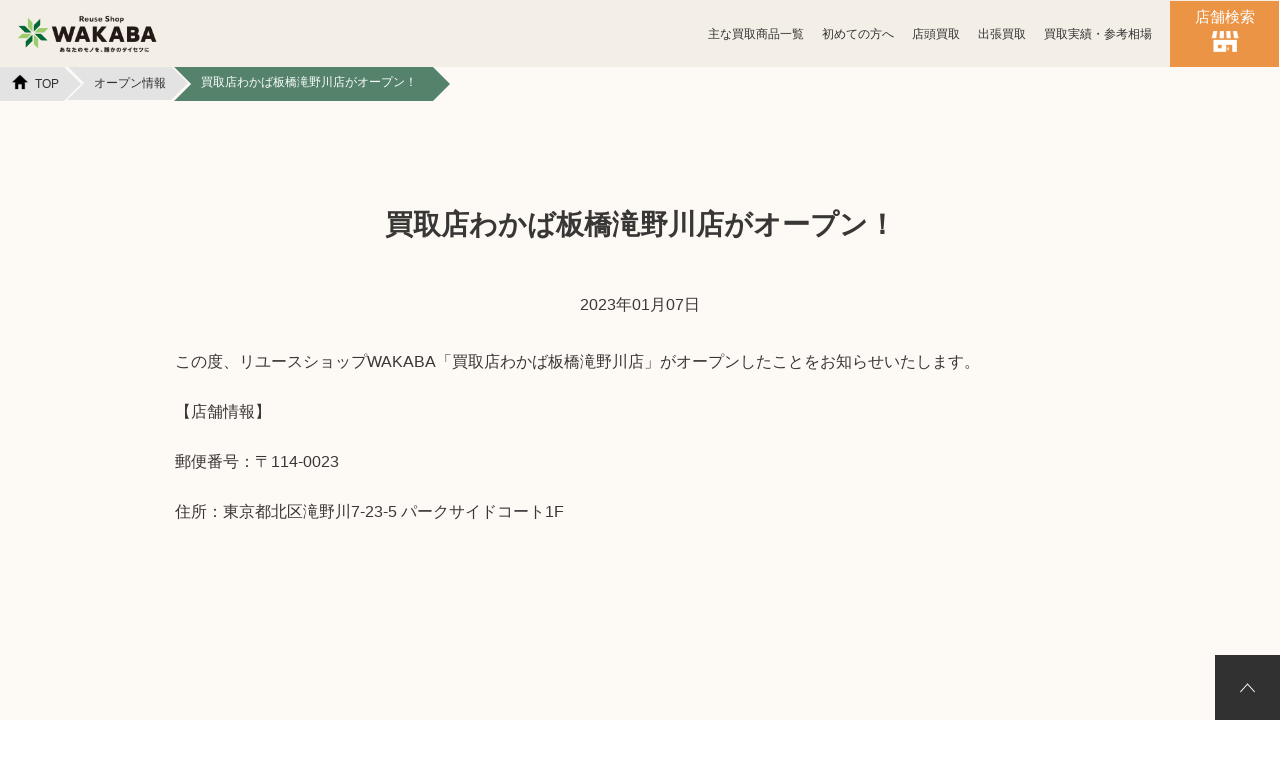

--- FILE ---
content_type: text/html; charset=UTF-8
request_url: https://wakaba-shop.jp/news/22735/
body_size: 15393
content:
<!doctype html>
<html dir="ltr" lang="ja" prefix="og: https://ogp.me/ns#">
<head>
<!-- 新サーバ -->


  <meta name="robots" content="noindex">

<!-- 本部用アナリティクスタグ  --> 
 <!-- Google Tag Manager -->
<script>(function(w,d,s,l,i){w[l]=w[l]||[];w[l].push({'gtm.start':
new Date().getTime(),event:'gtm.js'});var f=d.getElementsByTagName(s)[0],
j=d.createElement(s),dl=l!='dataLayer'?'&l='+l:'';j.async=true;j.src=
'https://www.googletagmanager.com/gtm.js?id='+i+dl;f.parentNode.insertBefore(j,f);
})(window,document,'script','dataLayer','GTM-PJ7TCVQZ');</script>
<!-- End Google Tag Manager -->


<meta charset="utf-8">

<script>
  // jsに店舗名を受け渡し
  var js_shop_name = '';
</script>
<!--canonical-->
<link rel="canonical" href="https://wakaba-shop.jp/news/22735/"/>
<meta name="viewport" content="width=device-width,initial-scale=1">
<!--ファビコン-->
<link rel="shortcut icon" href="/favicon-2.ico">
<!--ウェブクリップ-->
<link rel="apple-touch-icon" sizes="180x180" href="https://wakaba-shop.jp/wp/wp-content/themes/wakaba-shop2023/assets/images/apple-touch-icon.png">

<!-- フォント -->
<!-- Googleフォントのドメインに事前接続 -->
<!-- DNS解決のみ　フォールバック（preconnect非対応ブラウザ） -->
<link rel="dns-prefetch" href="https://fonts.googleapis.com">
<link rel="dns-prefetch" href="https://fonts.gstatic.com">

<!-- DNS + TCP + TLS 全部事前に接続 -->
<link rel="preconnect" href="https://fonts.googleapis.com">
<link rel="preconnect" href="https://fonts.gstatic.com" crossorigin>

<!-- キービジュアルのプリロード -->
<!-- <link rel="preload" as="image" href="/assets/images/mv/top/p-mv-bg_pc.jpg" type="image/webp" fetchpriority="high">
<link rel="preload" as="image" href="/assets/images/mv/top/p-mv-bg_sp.jpg" type="image/webp" fetchpriority="high"> -->
<!-- //キービジュアルのプリロード -->

	<style>img:is([sizes="auto" i], [sizes^="auto," i]) { contain-intrinsic-size: 3000px 1500px }</style>
	
		<!-- All in One SEO 4.9.2 - aioseo.com -->
		<title>買取店わかば板橋滝野川店がオープン！｜【わかば公式】高価買取なら東証上場グループ・全国展開のWAKABA</title>
	<meta name="description" content="この度、リユースショップWAKABA「買取店わかば板橋滝野川店」がオープンしたことをお知らせいたします。【店舗情報】郵便番号：〒114-0023住所：東京都北区滝野川7-23-5パークサイドコート1…" />
	<meta name="robots" content="max-image-preview:large" />
	<meta name="author" content="大木 瑛美子"/>
	<meta name="generator" content="All in One SEO (AIOSEO) 4.9.2" />
		<meta property="og:locale" content="ja_JP" />
		<meta property="og:site_name" content="【わかば公式】高価買取なら東証上場グループ・全国展開のWAKABA | 公安委員会許可取得済み。大切なお品物のご売却を検討であれば、累計査定実績100万点以上の東証上場グループが運営する「買取店わかば」へお任せください。" />
		<meta property="og:type" content="article" />
		<meta property="og:title" content="買取店わかば板橋滝野川店がオープン！｜【わかば公式】高価買取なら東証上場グループ・全国展開のWAKABA" />
		<meta property="og:description" content="この度、リユースショップWAKABA「買取店わかば板橋滝野川店」がオープンしたことをお知らせいたします。【店舗情報】郵便番号：〒114-0023住所：東京都北区滝野川7-23-5パークサイドコート1…" />
		<meta property="article:published_time" content="2023-01-07T00:30:00+00:00" />
		<meta property="article:modified_time" content="2023-09-09T04:56:01+00:00" />
		<meta name="twitter:card" content="summary" />
		<meta name="twitter:title" content="買取店わかば板橋滝野川店がオープン！｜【わかば公式】高価買取なら東証上場グループ・全国展開のWAKABA" />
		<meta name="twitter:description" content="この度、リユースショップWAKABA「買取店わかば板橋滝野川店」がオープンしたことをお知らせいたします。【店舗情報】郵便番号：〒114-0023住所：東京都北区滝野川7-23-5パークサイドコート1…" />
		<!-- All in One SEO -->

<link rel="alternate" type="application/rss+xml" title="【わかば公式】高価買取なら東証上場グループ・全国展開のWAKABA &raquo; 買取店わかば板橋滝野川店がオープン！ のコメントのフィード" href="https://wakaba-shop.jp/news/22735/feed/" />
<style id='classic-theme-styles-inline-css' type='text/css'>
/*! This file is auto-generated */
.wp-block-button__link{color:#fff;background-color:#32373c;border-radius:9999px;box-shadow:none;text-decoration:none;padding:calc(.667em + 2px) calc(1.333em + 2px);font-size:1.125em}.wp-block-file__button{background:#32373c;color:#fff;text-decoration:none}
</style>
<link rel='stylesheet' id='aioseo/css/src/vue/standalone/blocks/table-of-contents/global.scss-css' href='https://wakaba-shop.jp/wp/wp-content/plugins/all-in-one-seo-pack/dist/Lite/assets/css/table-of-contents/global.e90f6d47.css?ver=4.9.2' type='text/css' media='all' />
<link rel='stylesheet' id='contact-form-7-css' href='https://wakaba-shop.jp/wp/wp-content/plugins/contact-form-7/includes/css/styles.css?ver=5.4.2' type='text/css' media='all' />
<link rel='preload' href='https://fonts.googleapis.com/css2?family=Roboto%3Aital%2Cwght%400%2C100%3B0%2C300%3B0%2C400%3B0%2C500%3B0%2C700%3B0%2C900%3B1%2C100%3B1%2C300%3B1%2C400%3B1%2C500%3B1%2C700%3B1%2C900&#038;display=swap&#038;ver=6.8.3' as='style' onload="this.onload=null;this.rel='stylesheet'" media='all'>
<noscript><link rel='stylesheet' href='https://fonts.googleapis.com/css2?family=Roboto%3Aital%2Cwght%400%2C100%3B0%2C300%3B0%2C400%3B0%2C500%3B0%2C700%3B0%2C900%3B1%2C100%3B1%2C300%3B1%2C400%3B1%2C500%3B1%2C700%3B1%2C900&#038;display=swap&#038;ver=6.8.3' media='all'></noscript><link rel='preload' href='https://wakaba-shop.jp/wp/wp-content/themes/wakaba-shop2023/assets/css/foundation/foundation.css?20251017&#038;ver=6.8.3' as='style' onload="this.onload=null;this.rel='stylesheet'" media='all'>
<noscript><link rel='stylesheet' href='https://wakaba-shop.jp/wp/wp-content/themes/wakaba-shop2023/assets/css/foundation/foundation.css?20251017&#038;ver=6.8.3' media='all'></noscript><link rel='preload' href='https://wakaba-shop.jp/wp/wp-content/themes/wakaba-shop2023/assets/css/layout/layout.css?20251003&#038;ver=6.8.3' as='style' onload="this.onload=null;this.rel='stylesheet'" media='all'>
<noscript><link rel='stylesheet' href='https://wakaba-shop.jp/wp/wp-content/themes/wakaba-shop2023/assets/css/layout/layout.css?20251003&#038;ver=6.8.3' media='all'></noscript><link rel='stylesheet' id='header-css' href='https://wakaba-shop.jp/wp/wp-content/themes/wakaba-shop2023/assets/css/layout/header.css?20251007&#038;ver=6.8.3' type='text/css' media='all' />
<link rel='preload' href='https://wakaba-shop.jp/wp/wp-content/themes/wakaba-shop2023/assets/css/object/component/component.css?20251209&#038;ver=6.8.3' as='style' onload="this.onload=null;this.rel='stylesheet'" media='all'>
<noscript><link rel='stylesheet' href='https://wakaba-shop.jp/wp/wp-content/themes/wakaba-shop2023/assets/css/object/component/component.css?20251209&#038;ver=6.8.3' media='all'></noscript><link rel='stylesheet' id='project-css' href='https://wakaba-shop.jp/wp/wp-content/themes/wakaba-shop2023/assets/css/object/project/project.css?20251114&#038;ver=6.8.3' type='text/css' media='all' />
<link rel='preload' href='https://wakaba-shop.jp/wp/wp-content/themes/wakaba-shop2023/assets/css/object/utility/utility.css?ver=6.8.3' as='style' onload="this.onload=null;this.rel='stylesheet'" media='all'>
<noscript><link rel='stylesheet' href='https://wakaba-shop.jp/wp/wp-content/themes/wakaba-shop2023/assets/css/object/utility/utility.css?ver=6.8.3' media='all'></noscript><link rel='preload' href='https://cdn.jsdelivr.net/npm/slick-carousel@1.8.1/slick/slick-theme.min.css?ver=6.8.3' as='style' onload="this.onload=null;this.rel='stylesheet'" media='all'>
<noscript><link rel='stylesheet' href='https://cdn.jsdelivr.net/npm/slick-carousel@1.8.1/slick/slick-theme.min.css?ver=6.8.3' media='all'></noscript><link rel='preload' href='https://cdn.jsdelivr.net/npm/slick-carousel@1.8.1/slick/slick.min.css?ver=6.8.3' as='style' onload="this.onload=null;this.rel='stylesheet'" media='all'>
<noscript><link rel='stylesheet' href='https://cdn.jsdelivr.net/npm/slick-carousel@1.8.1/slick/slick.min.css?ver=6.8.3' media='all'></noscript><link rel='preload' href='https://wakaba-shop.jp/wp/wp-content/themes/wakaba-shop2023/assets/css/fontawsome5-6-4.css?ver=6.8.3' as='style' onload="this.onload=null;this.rel='stylesheet'" media='all'>
<noscript><link rel='stylesheet' href='https://wakaba-shop.jp/wp/wp-content/themes/wakaba-shop2023/assets/css/fontawsome5-6-4.css?ver=6.8.3' media='all'></noscript><link rel='preload' href='https://cdn.jsdelivr.net/npm/swiper@8/swiper-bundle.min.css?ver=6.8.3' as='style' onload="this.onload=null;this.rel='stylesheet'" media='all'>
<noscript><link rel='stylesheet' href='https://cdn.jsdelivr.net/npm/swiper@8/swiper-bundle.min.css?ver=6.8.3' media='all'></noscript><link rel="https://api.w.org/" href="https://wakaba-shop.jp/wp-json/" /><link rel="alternate" title="JSON" type="application/json" href="https://wakaba-shop.jp/wp-json/wp/v2/posts/22735" /><link rel="EditURI" type="application/rsd+xml" title="RSD" href="https://wakaba-shop.jp/wp/xmlrpc.php?rsd" />
<link rel='shortlink' href='https://wakaba-shop.jp/?p=22735' />
<link rel="alternate" title="oEmbed (JSON)" type="application/json+oembed" href="https://wakaba-shop.jp/wp-json/oembed/1.0/embed?url=https%3A%2F%2Fwakaba-shop.jp%2Fnews%2F22735%2F" />
<link rel="alternate" title="oEmbed (XML)" type="text/xml+oembed" href="https://wakaba-shop.jp/wp-json/oembed/1.0/embed?url=https%3A%2F%2Fwakaba-shop.jp%2Fnews%2F22735%2F&#038;format=xml" />
<noscript><style>.lazyload[data-src]{display:none !important;}</style></noscript><style>.lazyload{background-image:none !important;}.lazyload:before{background-image:none !important;}</style><script type="application/ld+json">{"@context":"https://schema.org","@type":"BreadcrumbList","itemListElement":[{"@type":"ListItem","position":1,"name":"\r\nTOP\r\n","item":"https://wakaba-shop.jp"},{"@type":"ListItem","position":2,"name":"\r\nオープン情報\r\n","item":"https://wakaba-shop.jp/category/news/"},{"@type":"ListItem","position":3,"name":"\r\n買取店わかば板橋滝野川店がオープン！\r\n\r\n\r\n"}]}</script></head>

<body id="sitewrap" class="wp-singular post-template-default single single-post postid-22735 single-format-standard wp-theme-wakaba-shop2023">
<script data-cfasync="false" data-no-defer="1">var ewww_webp_supported=false;</script>
<!-- Google Tag Manager (noscript) -->
<noscript><iframe src="https://www.googletagmanager.com/ns.html?id=GTM-PJ7TCVQZ"
height="0" width="0" style="display:none;visibility:hidden"></iframe></noscript>
<!-- End Google Tag Manager (noscript) -->
 
<div id="container">
<!--閉じタグはfooter-->

<header class="l-header">
<div class="l-header__inner">
	
<div class="l-header__logo">
  <a href="/">
    <picture>
      <source media="(min-width: 600px)"  width="180" height="56" data-srcset="https://wakaba-shop.jp/wp/wp-content/themes/wakaba-shop2023/assets/images/common/logo.png">
      <source media="(max-width: 599px)"  width="160" height="50" data-srcset="https://wakaba-shop.jp/wp/wp-content/themes/wakaba-shop2023/assets/images/common/logo.png">
      <img src="[data-uri]" alt="高く売るなら買取店わかば" width="180" height="56" data-src="https://wakaba-shop.jp/wp/wp-content/themes/wakaba-shop2023/assets/images/common/logo.png" decoding="async" class="lazyload"><noscript><img src="https://wakaba-shop.jp/wp/wp-content/themes/wakaba-shop2023/assets/images/common/logo.png" alt="高く売るなら買取店わかば" width="180" height="56" data-eio="l"></noscript>
    </picture>
  </a>
</div>
<div class="l-header-nav sp">
	<div class="l-header-nav-inner">
		
    <nav id="navi" role="navigation" aria-label="メインメニュー">
      <div class="hamburger"> <span></span> <span></span> <span></span> </div>
      <div id="menu" class="globalMenuSp menu-level1">
        <!-- 第一階層 -->
        <!--    カテゴリページ用ヘッダーメニュー header-2-->
        <div class="l-header-nav-menu">
          <div class="hamburger is-active"> <span></span> <span></span> <span></span> </div>

          <ul>
            <!-- トップページ -->
            <li class="l-header-nav-menu__item"> <a href="/">トップページ</a></li>

            <!-- 全国の店舗一覧 -->
                          <li class="l-header-nav-menu__item"> <a href="/shop/zenkoku_all/">全国の店舗一覧</a></li>
                    
                          <!-- 主な買取商品一覧 -->
              <li class="l-header-nav-menu__item"><a href="/purchaselist/">主な買取商品一覧</a></li>
            
            <!-- 買取方法 -->
            <li class="l-header-nav-menu__item"><a class="menu-link" data-target="method">買取方法</a></li>

                          <!-- 買取実績・参考相場 -->
              <li class="l-header-nav-menu__item"> <a href="/price/">買取実績・参考相場</a></li>
                        <!-- 遺品整理・生前整理 -->
            <li class="l-header-nav-menu__item"><a class="menu-link" data-target="ihin-seizen">遺品整理・生前整理</a></li>
                          <!-- お問い合わせ -->
              <li class="l-header-nav-menu__item"><a class="menu-link" data-target="contact">お問い合わせ</a></li>
            
                          
          </ul>

        </div>
      </div>

      <!-- 第2階層 買取方法 -->
      <div class="l-header-nav-menu menu-level2 globalMenuSp" data-menu="method">
        <div class="l-header-nav-menu__back c-flex-box">
          <p class="back-btn c-flex-box">戻る</p>
          <div class="hamburger is-active"> <span></span> <span></span> <span></span> </div>
        </div>

        <p class="l-header-nav-menu__title c-fw-bold">買取方法</p>
        <ul>
          <li class="l-header-nav-menu__item"> <a href="/beginner/">初めての方へ</a></li>
                    <li class="l-header-nav-menu__item"> <a href="/shop/">店頭買取</a></li>
                      <!-- 総合　又は　個別店舗で出張買取ありの場合のみ表示 -->
            <li class="l-header-nav-menu__item"> <a href="/purchase_visit/">出張買取</a></li>
                            </ul>
      </div>

        <!-- 第2階層 遺品整理、生前整理 -->
      <div class="l-header-nav-menu menu-level2 globalMenuSp" data-menu="ihin-seizen">
        <div class="l-header-nav-menu__back c-flex-box">
          <p class="back-btn c-flex-box">戻る</p>
          <div class="hamburger is-active"> <span></span> <span></span> <span></span> </div>
        </div>
        <p class="l-header-nav-menu__title c-fw-bold">遺品整理・生前整理</p>

        <ul>
          <li class="l-header-nav-menu__item"><a href="/ihin/">遺品整理</a></li>
          <li class="l-header-nav-menu__item"><a href="/seizen/">生前整理</a></li>
        </ul>
      </div>

      <!-- 第2階層 お問い合わせ -->
      <div class="l-header-nav-menu menu-level2 globalMenuSp" data-menu="contact">
        <div class="l-header-nav-menu__back c-flex-box">
          <p class="back-btn c-flex-box">戻る</p>
          <div class="hamburger is-active"> <span></span> <span></span> <span></span> </div>
        </div>
        <p class="l-header-nav-menu__title c-fw-bold">お問い合わせ</p>

        <ul>
                      <li class="l-header-nav-menu__item"><a href="/customer/">お客様相談室</a></li>
                    <li class="l-header-nav-menu__item"><a href="/">WAKABA総合TOP</a></li>
          <li class="l-header-nav-menu__item"><a href="/contact/">お問い合わせ</a></li>
        </ul>
      </div>

      <!-- 第2階層 カテゴリーの買取商品一覧 -->
      
      <div class="l-header-nav-menu-bg"></div>

    </nav>

  </div>
</div>
<div class="l-header-nav pc">
		
  <div class="l-header-nav-inner">

    <nav id="navi" role="navigation" aria-label="メインメニュー">
      <div>
        <div class="hamburger"> <span></span> <span></span> <span></span> </div>
        <!--    カテゴリページ用ヘッダーメニュー header-2-->
        <ul id="menu" class="l-header-nav-menu globalMenuSp">

          <!-- カテゴリーの買取商品一覧 金貨以外は表示 -->
                    <li class="l-header-nav-menu__item l-header-nav-menu__item--megamenu">
            <a class="l-header-nav-menu__item-link" href="/purchaselist/">主な買取商品一覧</a>
            <div class="l-header__megamenu">
              <ul class="l-header__megamenu-list">
                
                      <li class="l-header__megamenu-list-item range">
                        <div class="l-header__megamenu-list-item-img"><img loading="lazy" src="[data-uri]" alt="貴金属" width="120" height="120" data-src="https://wakaba-shop.jp/wp/wp-content/themes/wakaba-shop2023/assets/images/item/item-metal.jpg" decoding="async" class="lazyload"><noscript><img loading="lazy" src="https://wakaba-shop.jp/wp/wp-content/themes/wakaba-shop2023/assets/images/item/item-metal.jpg" alt="貴金属" width="120" height="120" data-eio="l"></noscript></div>
                           
                        <p class="l-header__megamenu-list-item--ttl">貴金属買取</p>
                        <a href="/metal/"></a>
                      </li>


                      
                      <li class="l-header__megamenu-list-item range">
                        <div class="l-header__megamenu-list-item-img"><img loading="lazy" src="[data-uri]" alt="金貨・銀貨" width="120" height="120" data-src="https://wakaba-shop.jp/wp/wp-content/themes/wakaba-shop2023/assets/images/item/item-g-sv-coin.jpg" decoding="async" class="lazyload"><noscript><img loading="lazy" src="https://wakaba-shop.jp/wp/wp-content/themes/wakaba-shop2023/assets/images/item/item-g-sv-coin.jpg" alt="金貨・銀貨" width="120" height="120" data-eio="l"></noscript></div>
                           
                        <p class="l-header__megamenu-list-item--ttl">金貨・銀貨買取</p>
                        <a href="/g-sv-coin/"></a>
                      </li>


                      
                      <li class="l-header__megamenu-list-item range">
                        <div class="l-header__megamenu-list-item-img"><img loading="lazy" src="[data-uri]" alt="宝石" width="120" height="120" data-src="https://wakaba-shop.jp/wp/wp-content/themes/wakaba-shop2023/assets/images/item/item-jewelry.jpg" decoding="async" class="lazyload"><noscript><img loading="lazy" src="https://wakaba-shop.jp/wp/wp-content/themes/wakaba-shop2023/assets/images/item/item-jewelry.jpg" alt="宝石" width="120" height="120" data-eio="l"></noscript></div>
                           
                        <p class="l-header__megamenu-list-item--ttl">宝石買取</p>
                        <a href="/jewelry/"></a>
                      </li>


                      
                      <li class="l-header__megamenu-list-item range">
                        <div class="l-header__megamenu-list-item-img"><img loading="lazy" src="[data-uri]" alt="アクセサリー" width="120" height="120" data-src="https://wakaba-shop.jp/wp/wp-content/themes/wakaba-shop2023/assets/images/item/item-accessories.jpg" decoding="async" class="lazyload"><noscript><img loading="lazy" src="https://wakaba-shop.jp/wp/wp-content/themes/wakaba-shop2023/assets/images/item/item-accessories.jpg" alt="アクセサリー" width="120" height="120" data-eio="l"></noscript></div>
                           
                        <p class="l-header__megamenu-list-item--ttl">アクセサリー買取</p>
                        <a href="/accessories/"></a>
                      </li>


                      
                      <li class="l-header__megamenu-list-item range">
                        <div class="l-header__megamenu-list-item-img"><img loading="lazy" src="[data-uri]" alt="時計" width="120" height="120" data-src="https://wakaba-shop.jp/wp/wp-content/themes/wakaba-shop2023/assets/images/item/item-watch.jpg" decoding="async" class="lazyload"><noscript><img loading="lazy" src="https://wakaba-shop.jp/wp/wp-content/themes/wakaba-shop2023/assets/images/item/item-watch.jpg" alt="時計" width="120" height="120" data-eio="l"></noscript></div>
                           
                        <p class="l-header__megamenu-list-item--ttl">時計買取</p>
                        <a href="/watch/"></a>
                      </li>


                      
                      <li class="l-header__megamenu-list-item range">
                        <div class="l-header__megamenu-list-item-img"><img loading="lazy" src="[data-uri]" alt="ブランド" width="120" height="120" data-src="https://wakaba-shop.jp/wp/wp-content/themes/wakaba-shop2023/assets/images/item/item-bag.jpg" decoding="async" class="lazyload"><noscript><img loading="lazy" src="https://wakaba-shop.jp/wp/wp-content/themes/wakaba-shop2023/assets/images/item/item-bag.jpg" alt="ブランド" width="120" height="120" data-eio="l"></noscript></div>
                           
                        <p class="l-header__megamenu-list-item--ttl">ブランド買取</p>
                        <a href="/bag/"></a>
                      </li>


                      
                      <li class="l-header__megamenu-list-item range">
                        <div class="l-header__megamenu-list-item-img"><img loading="lazy" src="[data-uri]" alt="切手" width="120" height="120" data-src="https://wakaba-shop.jp/wp/wp-content/themes/wakaba-shop2023/assets/images/item/item-stamp.jpg" decoding="async" class="lazyload"><noscript><img loading="lazy" src="https://wakaba-shop.jp/wp/wp-content/themes/wakaba-shop2023/assets/images/item/item-stamp.jpg" alt="切手" width="120" height="120" data-eio="l"></noscript></div>
                           
                        <p class="l-header__megamenu-list-item--ttl">切手買取</p>
                        <a href="/stamp/"></a>
                      </li>


                      
                      <li class="l-header__megamenu-list-item range">
                        <div class="l-header__megamenu-list-item-img"><img loading="lazy" src="[data-uri]" alt="テレカ" width="120" height="120" data-src="https://wakaba-shop.jp/wp/wp-content/themes/wakaba-shop2023/assets/images/item/item-telephonecard.jpg" decoding="async" class="lazyload"><noscript><img loading="lazy" src="https://wakaba-shop.jp/wp/wp-content/themes/wakaba-shop2023/assets/images/item/item-telephonecard.jpg" alt="テレカ" width="120" height="120" data-eio="l"></noscript></div>
                           
                        <p class="l-header__megamenu-list-item--ttl">テレカ買取</p>
                        <a href="/telephonecard/"></a>
                      </li>


                      
                      <li class="l-header__megamenu-list-item range">
                        <div class="l-header__megamenu-list-item-img"><img loading="lazy" src="[data-uri]" alt="お酒" width="120" height="120" data-src="https://wakaba-shop.jp/wp/wp-content/themes/wakaba-shop2023/assets/images/item/item-liquor.jpg" decoding="async" class="lazyload"><noscript><img loading="lazy" src="https://wakaba-shop.jp/wp/wp-content/themes/wakaba-shop2023/assets/images/item/item-liquor.jpg" alt="お酒" width="120" height="120" data-eio="l"></noscript></div>
                           
                        <p class="l-header__megamenu-list-item--ttl">お酒買取</p>
                        <a href="/liquor/"></a>
                      </li>


                      
                      <li class="l-header__megamenu-list-item range">
                        <div class="l-header__megamenu-list-item-img"><img loading="lazy" src="[data-uri]" alt="香水" width="120" height="120" data-src="https://wakaba-shop.jp/wp/wp-content/themes/wakaba-shop2023/assets/images/item/item-perfume.jpg" decoding="async" class="lazyload"><noscript><img loading="lazy" src="https://wakaba-shop.jp/wp/wp-content/themes/wakaba-shop2023/assets/images/item/item-perfume.jpg" alt="香水" width="120" height="120" data-eio="l"></noscript></div>
                           
                        <p class="l-header__megamenu-list-item--ttl">香水買取</p>
                        <a href="/perfume/"></a>
                      </li>


                      
                      <li class="l-header__megamenu-list-item range">
                        <div class="l-header__megamenu-list-item-img"><img loading="lazy" src="[data-uri]" alt="化粧品" width="120" height="120" data-src="https://wakaba-shop.jp/wp/wp-content/themes/wakaba-shop2023/assets/images/item/item-cosmetic.jpg" decoding="async" class="lazyload"><noscript><img loading="lazy" src="https://wakaba-shop.jp/wp/wp-content/themes/wakaba-shop2023/assets/images/item/item-cosmetic.jpg" alt="化粧品" width="120" height="120" data-eio="l"></noscript></div>
                           
                        <p class="l-header__megamenu-list-item--ttl">化粧品買取</p>
                        <a href="/cosmetic/"></a>
                      </li>


                      
                      <li class="l-header__megamenu-list-item range">
                        <div class="l-header__megamenu-list-item-img"><img loading="lazy" src="[data-uri]" alt="古銭" width="120" height="120" data-src="https://wakaba-shop.jp/wp/wp-content/themes/wakaba-shop2023/assets/images/item/item-coin.jpg" decoding="async" class="lazyload"><noscript><img loading="lazy" src="https://wakaba-shop.jp/wp/wp-content/themes/wakaba-shop2023/assets/images/item/item-coin.jpg" alt="古銭" width="120" height="120" data-eio="l"></noscript></div>
                           
                        <p class="l-header__megamenu-list-item--ttl">古銭買取</p>
                        <a href="/coin/"></a>
                      </li>


                      
                      <li class="l-header__megamenu-list-item range">
                        <div class="l-header__megamenu-list-item-img"><img loading="lazy" src="[data-uri]" alt="カメラ" width="120" height="120" data-src="https://wakaba-shop.jp/wp/wp-content/themes/wakaba-shop2023/assets/images/item/item-camera.jpg" decoding="async" class="lazyload"><noscript><img loading="lazy" src="https://wakaba-shop.jp/wp/wp-content/themes/wakaba-shop2023/assets/images/item/item-camera.jpg" alt="カメラ" width="120" height="120" data-eio="l"></noscript></div>
                           
                        <p class="l-header__megamenu-list-item--ttl">カメラ買取</p>
                        <a href="/camera/"></a>
                      </li>


                      
                      <li class="l-header__megamenu-list-item range">
                        <div class="l-header__megamenu-list-item-img"><img loading="lazy" src="[data-uri]" alt="フィギュア" width="120" height="120" data-src="https://wakaba-shop.jp/wp/wp-content/themes/wakaba-shop2023/assets/images/item/item-figure.jpg" decoding="async" class="lazyload"><noscript><img loading="lazy" src="https://wakaba-shop.jp/wp/wp-content/themes/wakaba-shop2023/assets/images/item/item-figure.jpg" alt="フィギュア" width="120" height="120" data-eio="l"></noscript></div>
                           
                        <p class="l-header__megamenu-list-item--ttl">フィギュア買取</p>
                        <a href="/figure/"></a>
                      </li>


                      
                      <li class="l-header__megamenu-list-item range">
                        <div class="l-header__megamenu-list-item-img"><img loading="lazy" src="[data-uri]" alt="鉄道模型" width="120" height="120" data-src="https://wakaba-shop.jp/wp/wp-content/themes/wakaba-shop2023/assets/images/item/item-modelrailroad.jpg" decoding="async" class="lazyload"><noscript><img loading="lazy" src="https://wakaba-shop.jp/wp/wp-content/themes/wakaba-shop2023/assets/images/item/item-modelrailroad.jpg" alt="鉄道模型" width="120" height="120" data-eio="l"></noscript></div>
                           
                        <p class="l-header__megamenu-list-item--ttl">鉄道模型買取</p>
                        <a href="/modelrailroad/"></a>
                      </li>


                      
                      <li class="l-header__megamenu-list-item range">
                        <div class="l-header__megamenu-list-item-img"><img loading="lazy" src="[data-uri]" alt="トレカ" width="120" height="120" data-src="https://wakaba-shop.jp/wp/wp-content/themes/wakaba-shop2023/assets/images/item/item-tradingcard.jpg" decoding="async" class="lazyload"><noscript><img loading="lazy" src="https://wakaba-shop.jp/wp/wp-content/themes/wakaba-shop2023/assets/images/item/item-tradingcard.jpg" alt="トレカ" width="120" height="120" data-eio="l"></noscript></div>
                           
                        <p class="l-header__megamenu-list-item--ttl">トレカ買取</p>
                        <a href="/tradingcard/"></a>
                      </li>


                      
                      <li class="l-header__megamenu-list-item range">
                        <div class="l-header__megamenu-list-item-img"><img loading="lazy" src="[data-uri]" alt="ゲーム" width="120" height="120" data-src="https://wakaba-shop.jp/wp/wp-content/themes/wakaba-shop2023/assets/images/item/item-videogame.jpg" decoding="async" class="lazyload"><noscript><img loading="lazy" src="https://wakaba-shop.jp/wp/wp-content/themes/wakaba-shop2023/assets/images/item/item-videogame.jpg" alt="ゲーム" width="120" height="120" data-eio="l"></noscript></div>
                           
                        <p class="l-header__megamenu-list-item--ttl">ゲーム買取</p>
                        <a href="/videogame/"></a>
                      </li>


                      
                      <li class="l-header__megamenu-list-item range">
                        <div class="l-header__megamenu-list-item-img"><img loading="lazy" src="[data-uri]" alt="パソコン・周辺機器" width="120" height="120" data-src="https://wakaba-shop.jp/wp/wp-content/themes/wakaba-shop2023/assets/images/item/item-pc.jpg" decoding="async" class="lazyload"><noscript><img loading="lazy" src="https://wakaba-shop.jp/wp/wp-content/themes/wakaba-shop2023/assets/images/item/item-pc.jpg" alt="パソコン・周辺機器" width="120" height="120" data-eio="l"></noscript></div>
                           
                        <p class="l-header__megamenu-list-item--ttl">パソコン<br>周辺機器買取</p>
                        <a href="/pc/"></a>
                      </li>


                      
                      <li class="l-header__megamenu-list-item range">
                        <div class="l-header__megamenu-list-item-img"><img loading="lazy" src="[data-uri]" alt="スマホ" width="120" height="120" data-src="https://wakaba-shop.jp/wp/wp-content/themes/wakaba-shop2023/assets/images/item/item-smartphone.jpg" decoding="async" class="lazyload"><noscript><img loading="lazy" src="https://wakaba-shop.jp/wp/wp-content/themes/wakaba-shop2023/assets/images/item/item-smartphone.jpg" alt="スマホ" width="120" height="120" data-eio="l"></noscript></div>
                           
                        <p class="l-header__megamenu-list-item--ttl">スマホ買取</p>
                        <a href="/smartphone/"></a>
                      </li>


                      
                      <li class="l-header__megamenu-list-item range">
                        <div class="l-header__megamenu-list-item-img"><img loading="lazy" src="[data-uri]" alt="文具" width="120" height="120" data-src="https://wakaba-shop.jp/wp/wp-content/themes/wakaba-shop2023/assets/images/item/item-stationery.jpg" decoding="async" class="lazyload"><noscript><img loading="lazy" src="https://wakaba-shop.jp/wp/wp-content/themes/wakaba-shop2023/assets/images/item/item-stationery.jpg" alt="文具" width="120" height="120" data-eio="l"></noscript></div>
                           
                        <p class="l-header__megamenu-list-item--ttl">文具買取</p>
                        <a href="/stationery/"></a>
                      </li>


                      
                      <li class="l-header__megamenu-list-item range">
                        <div class="l-header__megamenu-list-item-img"><img loading="lazy" src="[data-uri]" alt="ライター" width="120" height="120" data-src="https://wakaba-shop.jp/wp/wp-content/themes/wakaba-shop2023/assets/images/item/item-lighter.jpg" decoding="async" class="lazyload"><noscript><img loading="lazy" src="https://wakaba-shop.jp/wp/wp-content/themes/wakaba-shop2023/assets/images/item/item-lighter.jpg" alt="ライター" width="120" height="120" data-eio="l"></noscript></div>
                           
                        <p class="l-header__megamenu-list-item--ttl">ライター買取</p>
                        <a href="/lighter/"></a>
                      </li>


                      
                      <li class="l-header__megamenu-list-item range">
                        <div class="l-header__megamenu-list-item-img"><img loading="lazy" src="[data-uri]" alt="骨董品" width="120" height="120" data-src="https://wakaba-shop.jp/wp/wp-content/themes/wakaba-shop2023/assets/images/item/item-antique.jpg" decoding="async" class="lazyload"><noscript><img loading="lazy" src="https://wakaba-shop.jp/wp/wp-content/themes/wakaba-shop2023/assets/images/item/item-antique.jpg" alt="骨董品" width="120" height="120" data-eio="l"></noscript></div>
                           
                        <p class="l-header__megamenu-list-item--ttl">骨董品買取</p>
                        <a href="/antique/"></a>
                      </li>


                      
                      <li class="l-header__megamenu-list-item range">
                        <div class="l-header__megamenu-list-item-img"><img loading="lazy" src="[data-uri]" alt="食器" width="120" height="120" data-src="https://wakaba-shop.jp/wp/wp-content/themes/wakaba-shop2023/assets/images/item/item-tableware.jpg" decoding="async" class="lazyload"><noscript><img loading="lazy" src="https://wakaba-shop.jp/wp/wp-content/themes/wakaba-shop2023/assets/images/item/item-tableware.jpg" alt="食器" width="120" height="120" data-eio="l"></noscript></div>
                           
                        <p class="l-header__megamenu-list-item--ttl">食器買取</p>
                        <a href="/tableware/"></a>
                      </li>


                      
                      <li class="l-header__megamenu-list-item range">
                        <div class="l-header__megamenu-list-item-img"><img loading="lazy" src="[data-uri]" alt="楽器" width="120" height="120" data-src="https://wakaba-shop.jp/wp/wp-content/themes/wakaba-shop2023/assets/images/item/item-instrument.jpg" decoding="async" class="lazyload"><noscript><img loading="lazy" src="https://wakaba-shop.jp/wp/wp-content/themes/wakaba-shop2023/assets/images/item/item-instrument.jpg" alt="楽器" width="120" height="120" data-eio="l"></noscript></div>
                           
                        <p class="l-header__megamenu-list-item--ttl">楽器買取</p>
                        <a href="/instrument/"></a>
                      </li>


                      
                      <li class="l-header__megamenu-list-item range">
                        <div class="l-header__megamenu-list-item-img"><img loading="lazy" src="[data-uri]" alt="金券" width="120" height="120" data-src="https://wakaba-shop.jp/wp/wp-content/themes/wakaba-shop2023/assets/images/item/item-voucher.jpg" decoding="async" class="lazyload"><noscript><img loading="lazy" src="https://wakaba-shop.jp/wp/wp-content/themes/wakaba-shop2023/assets/images/item/item-voucher.jpg" alt="金券" width="120" height="120" data-eio="l"></noscript></div>
                           
                        <p class="l-header__megamenu-list-item--ttl">金券買取</p>
                        <a href="/voucher/"></a>
                      </li>


                      
                      <li class="l-header__megamenu-list-item range">
                        <div class="l-header__megamenu-list-item-img"><img loading="lazy" src="[data-uri]" alt="イヤホン・ヘッドホン" width="120" height="120" data-src="https://wakaba-shop.jp/wp/wp-content/themes/wakaba-shop2023/assets/images/item/item-earphone.jpg" decoding="async" class="lazyload"><noscript><img loading="lazy" src="https://wakaba-shop.jp/wp/wp-content/themes/wakaba-shop2023/assets/images/item/item-earphone.jpg" alt="イヤホン・ヘッドホン" width="120" height="120" data-eio="l"></noscript></div>
                           
                        <p class="l-header__megamenu-list-item--ttl">イヤホン<br>ヘッドホン買取</p>
                        <a href="/earphone/"></a>
                      </li>


                      
                      <li class="l-header__megamenu-list-item range">
                        <div class="l-header__megamenu-list-item-img"><img loading="lazy" src="[data-uri]" alt="ボードゲーム" width="120" height="120" data-src="https://wakaba-shop.jp/wp/wp-content/themes/wakaba-shop2023/assets/images/item/item-boardgame.jpg" decoding="async" class="lazyload"><noscript><img loading="lazy" src="https://wakaba-shop.jp/wp/wp-content/themes/wakaba-shop2023/assets/images/item/item-boardgame.jpg" alt="ボードゲーム" width="120" height="120" data-eio="l"></noscript></div>
                           
                        <p class="l-header__megamenu-list-item--ttl">ボードゲーム買取</p>
                        <a href="/boardgame/"></a>
                      </li>


                      
                      <li class="l-header__megamenu-list-item range">
                        <div class="l-header__megamenu-list-item-img"><img loading="lazy" src="[data-uri]" alt="家電" width="120" height="120" data-src="https://wakaba-shop.jp/wp/wp-content/themes/wakaba-shop2023/assets/images/item/item-appliances.jpg" decoding="async" class="lazyload"><noscript><img loading="lazy" src="https://wakaba-shop.jp/wp/wp-content/themes/wakaba-shop2023/assets/images/item/item-appliances.jpg" alt="家電" width="120" height="120" data-eio="l"></noscript></div>
                           
                        <p class="l-header__megamenu-list-item--ttl">家電買取</p>
                        <a href="/appliances/"></a>
                      </li>


                      
                      <li class="l-header__megamenu-list-item range">
                        <div class="l-header__megamenu-list-item-img"><img loading="lazy" src="[data-uri]" alt="工具" width="120" height="120" data-src="https://wakaba-shop.jp/wp/wp-content/themes/wakaba-shop2023/assets/images/item/item-electrictool.jpg" decoding="async" class="lazyload"><noscript><img loading="lazy" src="https://wakaba-shop.jp/wp/wp-content/themes/wakaba-shop2023/assets/images/item/item-electrictool.jpg" alt="工具" width="120" height="120" data-eio="l"></noscript></div>
                           
                        <p class="l-header__megamenu-list-item--ttl">工具買取</p>
                        <a href="/electrictool/"></a>
                      </li>


                      
                      <li class="l-header__megamenu-list-item range">
                        <div class="l-header__megamenu-list-item-img"><img loading="lazy" src="[data-uri]" alt="釣具" width="120" height="120" data-src="https://wakaba-shop.jp/wp/wp-content/themes/wakaba-shop2023/assets/images/item/item-fishingtackle.jpg" decoding="async" class="lazyload"><noscript><img loading="lazy" src="https://wakaba-shop.jp/wp/wp-content/themes/wakaba-shop2023/assets/images/item/item-fishingtackle.jpg" alt="釣具" width="120" height="120" data-eio="l"></noscript></div>
                           
                        <p class="l-header__megamenu-list-item--ttl">釣具買取</p>
                        <a href="/fishingtackle/"></a>
                      </li>


                      
                      <li class="l-header__megamenu-list-item range">
                        <div class="l-header__megamenu-list-item-img"><img loading="lazy" src="[data-uri]" alt="アパレル" width="120" height="120" data-src="https://wakaba-shop.jp/wp/wp-content/themes/wakaba-shop2023/assets/images/item/item-clothes.jpg" decoding="async" class="lazyload"><noscript><img loading="lazy" src="https://wakaba-shop.jp/wp/wp-content/themes/wakaba-shop2023/assets/images/item/item-clothes.jpg" alt="アパレル" width="120" height="120" data-eio="l"></noscript></div>
                           
                        <p class="l-header__megamenu-list-item--ttl">アパレル買取</p>
                        <a href="/clothes/"></a>
                      </li>


                      
                      <li class="l-header__megamenu-list-item range">
                        <div class="l-header__megamenu-list-item-img"><img loading="lazy" src="[data-uri]" alt="本" width="120" height="120" data-src="https://wakaba-shop.jp/wp/wp-content/themes/wakaba-shop2023/assets/images/item/item-book.jpg" decoding="async" class="lazyload"><noscript><img loading="lazy" src="https://wakaba-shop.jp/wp/wp-content/themes/wakaba-shop2023/assets/images/item/item-book.jpg" alt="本" width="120" height="120" data-eio="l"></noscript></div>
                           
                        <p class="l-header__megamenu-list-item--ttl">本買取</p>
                        <a href="/book/"></a>
                      </li>


                      
                      <li class="l-header__megamenu-list-item range">
                        <div class="l-header__megamenu-list-item-img"><img loading="lazy" src="[data-uri]" alt="照明・ライト" width="120" height="120" data-src="https://wakaba-shop.jp/wp/wp-content/themes/wakaba-shop2023/assets/images/item/item-lighting.jpg" decoding="async" class="lazyload"><noscript><img loading="lazy" src="https://wakaba-shop.jp/wp/wp-content/themes/wakaba-shop2023/assets/images/item/item-lighting.jpg" alt="照明・ライト" width="120" height="120" data-eio="l"></noscript></div>
                           
                        <p class="l-header__megamenu-list-item--ttl">照明・ライト買取</p>
                        <a href="/lighting/"></a>
                      </li>


                      
                      <li class="l-header__megamenu-list-item range">
                        <div class="l-header__megamenu-list-item-img"><img loading="lazy" src="[data-uri]" alt="ベビー用品" width="120" height="120" data-src="https://wakaba-shop.jp/wp/wp-content/themes/wakaba-shop2023/assets/images/item/item-baby-goods.jpg" decoding="async" class="lazyload"><noscript><img loading="lazy" src="https://wakaba-shop.jp/wp/wp-content/themes/wakaba-shop2023/assets/images/item/item-baby-goods.jpg" alt="ベビー用品" width="120" height="120" data-eio="l"></noscript></div>
                           
                        <p class="l-header__megamenu-list-item--ttl">ベビー用品買取</p>
                        <a href="/baby-goods/"></a>
                      </li>


                      
                      <li class="l-header__megamenu-list-item range">
                        <div class="l-header__megamenu-list-item-img"><img loading="lazy" src="[data-uri]" alt="おもちゃ" width="120" height="120" data-src="https://wakaba-shop.jp/wp/wp-content/themes/wakaba-shop2023/assets/images/item/item-toy.jpg" decoding="async" class="lazyload"><noscript><img loading="lazy" src="https://wakaba-shop.jp/wp/wp-content/themes/wakaba-shop2023/assets/images/item/item-toy.jpg" alt="おもちゃ" width="120" height="120" data-eio="l"></noscript></div>
                           
                        <p class="l-header__megamenu-list-item--ttl">おもちゃ買取</p>
                        <a href="/toy/"></a>
                      </li>


                      
                      <li class="l-header__megamenu-list-item range">
                        <div class="l-header__megamenu-list-item-img"><img loading="lazy" src="[data-uri]" alt="電子辞書" width="120" height="120" data-src="https://wakaba-shop.jp/wp/wp-content/themes/wakaba-shop2023/assets/images/item/item-e-dictionary.jpg" decoding="async" class="lazyload"><noscript><img loading="lazy" src="https://wakaba-shop.jp/wp/wp-content/themes/wakaba-shop2023/assets/images/item/item-e-dictionary.jpg" alt="電子辞書" width="120" height="120" data-eio="l"></noscript></div>
                           
                        <p class="l-header__megamenu-list-item--ttl">電子辞書買取</p>
                        <a href="/e-dictionary/"></a>
                      </li>


                      
                      <li class="l-header__megamenu-list-item range">
                        <div class="l-header__megamenu-list-item-img"><img loading="lazy" src="[data-uri]" alt="黒電話" width="120" height="120" data-src="https://wakaba-shop.jp/wp/wp-content/themes/wakaba-shop2023/assets/images/item/item-black-phone.jpg" decoding="async" class="lazyload"><noscript><img loading="lazy" src="https://wakaba-shop.jp/wp/wp-content/themes/wakaba-shop2023/assets/images/item/item-black-phone.jpg" alt="黒電話" width="120" height="120" data-eio="l"></noscript></div>
                           
                        <p class="l-header__megamenu-list-item--ttl">黒電話買取</p>
                        <a href="/black-phone/"></a>
                      </li>


                      
                      <li class="l-header__megamenu-list-item range">
                        <div class="l-header__megamenu-list-item-img"><img loading="lazy" src="[data-uri]" alt="無線機" width="120" height="120" data-src="https://wakaba-shop.jp/wp/wp-content/themes/wakaba-shop2023/assets/images/item/item-radio-machine.jpg" decoding="async" class="lazyload"><noscript><img loading="lazy" src="https://wakaba-shop.jp/wp/wp-content/themes/wakaba-shop2023/assets/images/item/item-radio-machine.jpg" alt="無線機" width="120" height="120" data-eio="l"></noscript></div>
                           
                        <p class="l-header__megamenu-list-item--ttl">無線機買取</p>
                        <a href="/radio-machine/"></a>
                      </li>


                      
                      <li class="l-header__megamenu-list-item range">
                        <div class="l-header__megamenu-list-item-img"><img loading="lazy" src="[data-uri]" alt="携帯電話" width="120" height="120" data-src="https://wakaba-shop.jp/wp/wp-content/themes/wakaba-shop2023/assets/images/item/item-flipphone.jpg" decoding="async" class="lazyload"><noscript><img loading="lazy" src="https://wakaba-shop.jp/wp/wp-content/themes/wakaba-shop2023/assets/images/item/item-flipphone.jpg" alt="携帯電話" width="120" height="120" data-eio="l"></noscript></div>
                           
                        <p class="l-header__megamenu-list-item--ttl">携帯電話買取</p>
                        <a href="/flipphone/"></a>
                      </li>


                      
                      <li class="l-header__megamenu-list-item range">
                        <div class="l-header__megamenu-list-item-img"><img loading="lazy" src="[data-uri]" alt="着物" width="120" height="120" data-src="https://wakaba-shop.jp/wp/wp-content/themes/wakaba-shop2023/assets/images/item/item-kimono.jpg" decoding="async" class="lazyload"><noscript><img loading="lazy" src="https://wakaba-shop.jp/wp/wp-content/themes/wakaba-shop2023/assets/images/item/item-kimono.jpg" alt="着物" width="120" height="120" data-eio="l"></noscript></div>
                           
                        <p class="l-header__megamenu-list-item--ttl">着物買取</p>
                        <a href="/kimono/"></a>
                      </li>


                      
                      <li class="l-header__megamenu-list-item range">
                        <div class="l-header__megamenu-list-item-img"><img loading="lazy" src="[data-uri]" alt="Apple" width="120" height="120" data-src="https://wakaba-shop.jp/wp/wp-content/themes/wakaba-shop2023/assets/images/item/item-apple.jpg" decoding="async" class="lazyload"><noscript><img loading="lazy" src="https://wakaba-shop.jp/wp/wp-content/themes/wakaba-shop2023/assets/images/item/item-apple.jpg" alt="Apple" width="120" height="120" data-eio="l"></noscript></div>
                           
                        <p class="l-header__megamenu-list-item--ttl">Apple買取</p>
                        <a href="/apple/"></a>
                      </li>


                      
                      <li class="l-header__megamenu-list-item range">
                        <div class="l-header__megamenu-list-item-img"><img loading="lazy" src="[data-uri]" alt="レコード" width="120" height="120" data-src="https://wakaba-shop.jp/wp/wp-content/themes/wakaba-shop2023/assets/images/item/item-record.jpg" decoding="async" class="lazyload"><noscript><img loading="lazy" src="https://wakaba-shop.jp/wp/wp-content/themes/wakaba-shop2023/assets/images/item/item-record.jpg" alt="レコード" width="120" height="120" data-eio="l"></noscript></div>
                           
                        <p class="l-header__megamenu-list-item--ttl">レコード買取</p>
                        <a href="/record/"></a>
                      </li>


                      
                      <li class="l-header__megamenu-list-item range">
                        <div class="l-header__megamenu-list-item-img"><img loading="lazy" src="[data-uri]" alt="仏具" width="120" height="120" data-src="https://wakaba-shop.jp/wp/wp-content/themes/wakaba-shop2023/assets/images/item/item-buddhist-obj.jpg" decoding="async" class="lazyload"><noscript><img loading="lazy" src="https://wakaba-shop.jp/wp/wp-content/themes/wakaba-shop2023/assets/images/item/item-buddhist-obj.jpg" alt="仏具" width="120" height="120" data-eio="l"></noscript></div>
                           
                        <p class="l-header__megamenu-list-item--ttl">仏具買取</p>
                        <a href="/buddhist-obj/"></a>
                      </li>


                      
              </ul>

              <ul class="l-header__megamenu-list">
                  <li class="l-header__megamenu-list-item range another-menu">
                      <a href="/ihin/"><div class="l-header__megamenu-list-item-img"><img loading="lazy" src="[data-uri]" width="100" height="64" alt="遺品整理" data-src="https://wakaba-shop.jp/wp/wp-content/themes/wakaba-shop2023/assets/images/common/ihin_icon-header-pc.png" decoding="async" class="lazyload"><noscript><img loading="lazy" src="https://wakaba-shop.jp/wp/wp-content/themes/wakaba-shop2023/assets/images/common/ihin_icon-header-pc.png" width="100" height="64" alt="遺品整理" data-eio="l"></noscript></div><p class="l-header__megamenu-list-item--ttl">遺品整理</p></a></li>
                  <li class="l-header__megamenu-list-item range another-menu">
                      <a href="/seizen/"><div class="l-header__megamenu-list-item-img"><img loading="lazy" src="[data-uri]" width="100" height="75" alt="生前整理" data-src="https://wakaba-shop.jp/wp/wp-content/themes/wakaba-shop2023/assets/images/common/seizen_icon-header-pc.png" decoding="async" class="lazyload"><noscript><img loading="lazy" src="https://wakaba-shop.jp/wp/wp-content/themes/wakaba-shop2023/assets/images/common/seizen_icon-header-pc.png" width="100" height="75" alt="生前整理" data-eio="l"></noscript></div><p class="l-header__megamenu-list-item--ttl">生前整理</p></a></li>
                                                    </ul>
                    
            </div>

          </li>
          <li class="l-header-nav-menu__item range"> <a href="/beginner/">初めての方へ</a></li>
          <li class="l-header-nav-menu__item range"> <a href="/shop/">店頭買取</a></li>
                       <!-- 総合　又は　個別店舗で出張買取ありの場合のみ表示 -->
          <li class="l-header-nav-menu__item range"> <a href="/purchase_visit/">出張買取</a></li>
                                <li class="l-header-nav-menu__item range"> <a href="/price/">買取実績・参考相場</a></li>
                  </ul>
      </div>
    </nav>


    <div class="l-header__nav-panel">

      <div class="l-header__nav-panel-item icon-shop range">
      <a href="/shop/zenkoku_all/" target="_blank">
	    <p class="l-header__nav-panel-ttl">店舗検索</p>
		  </a>
	  </div>
    </div>
</div>


</div>
	

	
	
	
	
    <!--    /カテゴリページ用ヘッダーメニュー-->
<script type="application/ld+json">
{
"@type": "SiteNavigationElement",
"hasPart": [
{"@type": "WebPage","name": "高く売るなら「買取店わかば」",
"url": "https://wakaba-shop.jp/"},
{"@type": "WebPage","name": "買取実績",
"url": "https://wakaba-shop.jp/results/"},
{"@type": "WebPage","name": "店舗検索",
"url": "https://wakaba-shop.jp/shop/"},
{"@type": "WebPage","name": "初めての方へ",
"url": "https://wakaba-shop.jp/beginner/"},
{"@type": "WebPage","name": "買取一覧",
"url": "https://wakaba-shop.jp/purchaselist/"},
{"@type": "WebPage","name": "金買取",
"url": "https://wakaba-shop.jp/metal/list/gold/"},
{"@type": "WebPage","name": "プラチナ買取",
"url": "https://wakaba-shop.jp/metal/list/platinum/"},
{"@type": "WebPage","name": "宝石買取",
"url": "https://wakaba-shop.jp/jewelry"},
{"@type": "WebPage","name": "ダイヤモンド買取",
"url": "https://wakaba-shop.jp/jewelry/list/diamant/"},
{"@type": "WebPage","name": "アクセサリー買取",
"url": "https://wakaba-shop.jp/accessories"},
{"@type": "WebPage","name": "時計買取",
"url": "https://wakaba-shop.jp/watch"},
{"@type": "WebPage","name": "ブランド買取",
"url": "https://wakaba-shop.jp/bag"},
{"@type": "WebPage","name": "ブランド財布買取",
"url": "https://wakaba-shop.jp/wallet"},
{"@type": "WebPage","name": "切手買取",
"url": "https://wakaba-shop.jp/stamp"},
{"@type": "WebPage","name": "お酒買取",
"url": "https://wakaba-shop.jp/liquor"},
{"@type": "WebPage","name": "骨董品買取",
"url": "https://wakaba-shop.jp/antique"},
{"@type": "WebPage","name": "食器買取",
"url": "https://wakaba-shop.jp/tableware"},
{"@type": "WebPage","name": "カメラ買取",
"url": "https://wakaba-shop.jp/camera"},
{"@type": "WebPage","name": "楽器買取",
"url": "https://wakaba-shop.jp/instrument"},
{"@type": "WebPage","name": "テレカ買取",
"url": "https://wakaba-shop.jp/telephonecard"},
{"@type": "WebPage","name": "金券買取",
"url": "https://wakaba-shop.jp/voucher"},
{"@type": "WebPage","name": "余市の金買取",
"url": "https://wakaba-shop.jp/shop/yoichi/metal/list/gold"},
{"@type": "WebPage","name": "余市のプラチナ買取",
"url": "https://wakaba-shop.jp/shop/yoichi/metal/list/platinum"},
{"@type": "WebPage","name": "余市の宝石買取",
"url": "https://wakaba-shop.jp/shop/yoichi/jewelry/"},
{"@type": "WebPage","name": "余市のダイヤモンド買取",
"url": "https://wakaba-shop.jp/shop/yoichi/jewelry/list/diamant"},
{"@type": "WebPage","name": "余市のアクセサリー買取",
"url": "https://wakaba-shop.jp/shop/yoichi/accessories/"},
{"@type": "WebPage","name": "余市の時計買取",
"url": "https://wakaba-shop.jp/shop/yoichi/watch/"},
{"@type": "WebPage","name": "余市のブランド買取",
"url": "https://wakaba-shop.jp/shop/yoichi/"},
{"@type": "WebPage","name": "余市のブランド買取",
"url": "https://wakaba-shop.jp/shop/yoichi/bag/"},
{"@type": "WebPage","name": "余市のブランド財布買取",
"url": "https://wakaba-shop.jp/shop/yoichi/wallet/"},
{"@type": "WebPage","name": "余市の切手買取",
"url": "https://wakaba-shop.jp/shop/yoichi/stamp/"},
{"@type": "WebPage","name": "余市のお酒買取",
"url": "https://wakaba-shop.jp/shop/yoichi/liquor/"},
{"@type": "WebPage","name": "余市の骨董品買取",
"url": "https://wakaba-shop.jp/shop/yoichi/antique/"},
{"@type": "WebPage","name": "余市の食器買取",
"url": "https://wakaba-shop.jp/shop/yoichi/tableware/"},
{"@type": "WebPage","name": "余市のカメラ買取",
"url": "https://wakaba-shop.jp/shop/yoichi/camera/"},
{"@type": "WebPage","name": "余市の楽器買取",
"url": "https://wakaba-shop.jp/shop/yoichi/instrument/"},
{"@type": "WebPage","name": "余市のテレカ買取",
"url": "https://wakaba-shop.jp/shop/yoichi/telephonecard/"},
{"@type": "WebPage","name": "余市の金券買取",
"url": "https://wakaba-shop.jp/shop/yoichi/voucher/"},
{"@type": "WebPage","name": "大谷地の金買取",
"url": "https://wakaba-shop.jp/shop/sapporo-ohyachi/metal/list/gold"},
{"@type": "WebPage","name": "大谷地のプラチナ買取",
"url": "https://wakaba-shop.jp/shop/sapporo-ohyachi/metal/list/platinum"},
{"@type": "WebPage","name": "大谷地の宝石買取",
"url": "https://wakaba-shop.jp/shop/sapporo-ohyachi/jewelry/"},
{"@type": "WebPage","name": "大谷地のダイヤモンド買取",
"url": "https://wakaba-shop.jp/shop/sapporo-ohyachi/jewelry/list/diamant"},
{"@type": "WebPage","name": "大谷地のアクセサリー買取",
"url": "https://wakaba-shop.jp/shop/sapporo-ohyachi/accessories/"},
{"@type": "WebPage","name": "大谷地の時計買取",
"url": "https://wakaba-shop.jp/shop/sapporo-ohyachi/watch/"},
{"@type": "WebPage","name": "大谷地のブランド買取",
"url": "https://wakaba-shop.jp/shop/sapporo-ohyachi/"},
{"@type": "WebPage","name": "大谷地のブランド買取",
"url": "https://wakaba-shop.jp/shop/sapporo-ohyachi/bag/"},
{"@type": "WebPage","name": "大谷地のブランド財布買取",
"url": "https://wakaba-shop.jp/shop/sapporo-ohyachi/wallet/"},
{"@type": "WebPage","name": "大谷地の切手買取",
"url": "https://wakaba-shop.jp/shop/sapporo-ohyachi/stamp/"},
{"@type": "WebPage","name": "大谷地のお酒買取",
"url": "https://wakaba-shop.jp/shop/sapporo-ohyachi/liquor/"},
{"@type": "WebPage","name": "大谷地の骨董品買取",
"url": "https://wakaba-shop.jp/shop/sapporo-ohyachi/antique/"},
{"@type": "WebPage","name": "大谷地の食器買取",
"url": "https://wakaba-shop.jp/shop/sapporo-ohyachi/tableware/"},
{"@type": "WebPage","name": "大谷地のカメラ買取",
"url": "https://wakaba-shop.jp/shop/sapporo-ohyachi/camera/"},
{"@type": "WebPage","name": "大谷地の楽器買取",
"url": "https://wakaba-shop.jp/shop/sapporo-ohyachi/instrument/"},
{"@type": "WebPage","name": "大谷地のテレカ買取",
"url": "https://wakaba-shop.jp/shop/sapporo-ohyachi/telephonecard/"},
{"@type": "WebPage","name": "大谷地の金券買取",
"url": "https://wakaba-shop.jp/shop/sapporo-ohyachi/voucher/"},
{"@type": "WebPage","name": "静内の金買取",
"url": "https://wakaba-shop.jp/shop/shizunai/metal/list/gold"},
{"@type": "WebPage","name": "静内のプラチナ買取",
"url": "https://wakaba-shop.jp/shop/shizunai/metal/list/platinum"},
{"@type": "WebPage","name": "静内の宝石買取",
"url": "https://wakaba-shop.jp/shop/shizunai/jewelry/"},
{"@type": "WebPage","name": "静内のダイヤモンド買取",
"url": "https://wakaba-shop.jp/shop/shizunai/jewelry/list/diamant"},
{"@type": "WebPage","name": "静内のアクセサリー買取",
"url": "https://wakaba-shop.jp/shop/shizunai/accessories/"},
{"@type": "WebPage","name": "静内の時計買取",
"url": "https://wakaba-shop.jp/shop/shizunai/watch/"},
{"@type": "WebPage","name": "静内のブランド買取",
"url": "https://wakaba-shop.jp/shop/shizunai/"},
{"@type": "WebPage","name": "静内のブランド買取",
"url": "https://wakaba-shop.jp/shop/shizunai/bag/"},
{"@type": "WebPage","name": "静内のブランド財布買取",
"url": "https://wakaba-shop.jp/shop/shizunai/wallet/"},
{"@type": "WebPage","name": "静内の切手買取",
"url": "https://wakaba-shop.jp/shop/shizunai/stamp/"},
{"@type": "WebPage","name": "静内のお酒買取",
"url": "https://wakaba-shop.jp/shop/shizunai/liquor/"},
{"@type": "WebPage","name": "静内の骨董品買取",
"url": "https://wakaba-shop.jp/shop/shizunai/antique/"},
{"@type": "WebPage","name": "静内の食器買取",
"url": "https://wakaba-shop.jp/shop/shizunai/tableware/"},
{"@type": "WebPage","name": "静内のカメラ買取",
"url": "https://wakaba-shop.jp/shop/shizunai/camera/"},
{"@type": "WebPage","name": "静内の楽器買取",
"url": "https://wakaba-shop.jp/shop/shizunai/instrument/"},
{"@type": "WebPage","name": "静内のテレカ買取",
"url": "https://wakaba-shop.jp/shop/shizunai/telephonecard/"},
{"@type": "WebPage","name": "静内の金券買取",
"url": "https://wakaba-shop.jp/shop/shizunai/voucher/"},
{"@type": "WebPage","name": "室蘭の金買取",
"url": "https://wakaba-shop.jp/shop/muroran/metal/list/gold"},
{"@type": "WebPage","name": "室蘭のプラチナ買取",
"url": "https://wakaba-shop.jp/shop/muroran/metal/list/platinum"},
{"@type": "WebPage","name": "室蘭の宝石買取",
"url": "https://wakaba-shop.jp/shop/muroran/jewelry/"},
{"@type": "WebPage","name": "室蘭のダイヤモンド買取",
"url": "https://wakaba-shop.jp/shop/muroran/jewelry/list/diamant"},
{"@type": "WebPage","name": "室蘭のアクセサリー買取",
"url": "https://wakaba-shop.jp/shop/muroran/accessories/"},
{"@type": "WebPage","name": "室蘭の時計買取",
"url": "https://wakaba-shop.jp/shop/muroran/watch/"},
{"@type": "WebPage","name": "室蘭のブランド買取",
"url": "https://wakaba-shop.jp/shop/muroran/"},
{"@type": "WebPage","name": "室蘭のブランド買取",
"url": "https://wakaba-shop.jp/shop/muroran/bag/"},
{"@type": "WebPage","name": "室蘭のブランド財布買取",
"url": "https://wakaba-shop.jp/shop/muroran/wallet/"},
{"@type": "WebPage","name": "室蘭の切手買取",
"url": "https://wakaba-shop.jp/shop/muroran/stamp/"},
{"@type": "WebPage","name": "室蘭のお酒買取",
"url": "https://wakaba-shop.jp/shop/muroran/liquor/"},
{"@type": "WebPage","name": "室蘭の骨董品買取",
"url": "https://wakaba-shop.jp/shop/muroran/antique/"},
{"@type": "WebPage","name": "室蘭の食器買取",
"url": "https://wakaba-shop.jp/shop/muroran/tableware/"},
{"@type": "WebPage","name": "室蘭のカメラ買取",
"url": "https://wakaba-shop.jp/shop/muroran/camera/"},
{"@type": "WebPage","name": "室蘭の楽器買取",
"url": "https://wakaba-shop.jp/shop/muroran/instrument/"},
{"@type": "WebPage","name": "室蘭のテレカ買取",
"url": "https://wakaba-shop.jp/shop/muroran/telephonecard/"},
{"@type": "WebPage","name": "室蘭の金券買取",
"url": "https://wakaba-shop.jp/shop/muroran/voucher/"},
{"@type": "WebPage","name": "三笠の金買取",
"url": "https://wakaba-shop.jp/shop/mikasa/metal/list/gold"},
{"@type": "WebPage","name": "三笠のプラチナ買取",
"url": "https://wakaba-shop.jp/shop/mikasa/metal/list/platinum"},
{"@type": "WebPage","name": "三笠の宝石買取",
"url": "https://wakaba-shop.jp/shop/mikasa/jewelry/"},
{"@type": "WebPage","name": "三笠のダイヤモンド買取",
"url": "https://wakaba-shop.jp/shop/mikasa/jewelry/list/diamant"},
{"@type": "WebPage","name": "三笠のアクセサリー買取",
"url": "https://wakaba-shop.jp/shop/mikasa/accessories/"},
{"@type": "WebPage","name": "三笠の時計買取",
"url": "https://wakaba-shop.jp/shop/mikasa/watch/"},
{"@type": "WebPage","name": "三笠のブランド買取",
"url": "https://wakaba-shop.jp/shop/mikasa/"},
{"@type": "WebPage","name": "三笠のブランド買取",
"url": "https://wakaba-shop.jp/shop/mikasa/bag/"},
{"@type": "WebPage","name": "三笠のブランド財布買取",
"url": "https://wakaba-shop.jp/shop/mikasa/wallet/"},
{"@type": "WebPage","name": "三笠の切手買取",
"url": "https://wakaba-shop.jp/shop/mikasa/stamp/"},
{"@type": "WebPage","name": "三笠のお酒買取",
"url": "https://wakaba-shop.jp/shop/mikasa/liquor/"},
{"@type": "WebPage","name": "三笠の骨董品買取",
"url": "https://wakaba-shop.jp/shop/mikasa/antique/"},
{"@type": "WebPage","name": "三笠の食器買取",
"url": "https://wakaba-shop.jp/shop/mikasa/tableware/"},
{"@type": "WebPage","name": "三笠のカメラ買取",
"url": "https://wakaba-shop.jp/shop/mikasa/camera/"},
{"@type": "WebPage","name": "三笠の楽器買取",
"url": "https://wakaba-shop.jp/shop/mikasa/instrument/"},
{"@type": "WebPage","name": "三笠のテレカ買取",
"url": "https://wakaba-shop.jp/shop/mikasa/telephonecard/"},
{"@type": "WebPage","name": "三笠の金券買取",
"url": "https://wakaba-shop.jp/shop/mikasa/voucher/"},
{"@type": "WebPage","name": "滝川の金買取",
"url": "https://wakaba-shop.jp/shop/takikawa/metal/list/gold"},
{"@type": "WebPage","name": "滝川のプラチナ買取",
"url": "https://wakaba-shop.jp/shop/takikawa/metal/list/platinum"},
{"@type": "WebPage","name": "滝川の宝石買取",
"url": "https://wakaba-shop.jp/shop/takikawa/jewelry/"},
{"@type": "WebPage","name": "滝川のダイヤモンド買取",
"url": "https://wakaba-shop.jp/shop/takikawa/jewelry/list/diamant"},
{"@type": "WebPage","name": "富山市の金買取",
"url": "https://wakaba-shop.jp/shop/toyama-k/metal/list/gold"},
{"@type": "WebPage","name": "富山市のプラチナ買取",
"url": "https://wakaba-shop.jp/shop/toyama-k/metal/list/platinum"},
{"@type": "WebPage","name": "富山市の宝石買取",
"url": "https://wakaba-shop.jp/shop/toyama-k/jewelry/"},
{"@type": "WebPage","name": "富山市のダイヤモンド買取",
"url": "https://wakaba-shop.jp/shop/toyama-k/jewelry/list/diamant"},
{"@type": "WebPage","name": "富山市のアクセサリー買取",
"url": "https://wakaba-shop.jp/shop/toyama-k/accessories/"},
{"@type": "WebPage","name": "富山市の時計買取",
"url": "https://wakaba-shop.jp/shop/toyama-k/watch/"},
{"@type": "WebPage","name": "富山市のブランド買取",
"url": "https://wakaba-shop.jp/shop/toyama-k/"},
{"@type": "WebPage","name": "富山市のブランド買取",
"url": "https://wakaba-shop.jp/shop/toyama-k/bag/"},
{"@type": "WebPage","name": "富山市のブランド財布買取",
"url": "https://wakaba-shop.jp/shop/toyama-k/wallet/"},
{"@type": "WebPage","name": "富山市の切手買取",
"url": "https://wakaba-shop.jp/shop/toyama-k/stamp/"},
{"@type": "WebPage","name": "富山市のお酒買取",
"url": "https://wakaba-shop.jp/shop/toyama-k/liquor/"},
{"@type": "WebPage","name": "富山市の骨董品買取",
"url": "https://wakaba-shop.jp/shop/toyama-k/antique/"},
{"@type": "WebPage","name": "富山市の食器買取",
"url": "https://wakaba-shop.jp/shop/toyama-k/tableware/"},
{"@type": "WebPage","name": "富山市のカメラ買取",
"url": "https://wakaba-shop.jp/shop/toyama-k/camera/"},
{"@type": "WebPage","name": "富山市の楽器買取",
"url": "https://wakaba-shop.jp/shop/toyama-k/instrument/"},
{"@type": "WebPage","name": "富山市のテレカ買取",
"url": "https://wakaba-shop.jp/shop/toyama-k/telephonecard/"},
{"@type": "WebPage","name": "富山市の金券買取",
"url": "https://wakaba-shop.jp/shop/toyama-k/voucher/"},
{"@type": "WebPage","name": "高知市の金買取",
"url": "https://wakaba-shop.jp/shop/ino/metal/list/gold"},
{"@type": "WebPage","name": "高知市のプラチナ買取",
"url": "https://wakaba-shop.jp/shop/ino/metal/list/platinum"},
{"@type": "WebPage","name": "高知市の宝石買取",
"url": "https://wakaba-shop.jp/shop/ino/jewelry/"},
{"@type": "WebPage","name": "高知市のダイヤモンド買取",
"url": "https://wakaba-shop.jp/shop/ino/jewelry/list/diamant"},
{"@type": "WebPage","name": "高知市のアクセサリー買取",
"url": "https://wakaba-shop.jp/shop/ino/accessories/"},
{"@type": "WebPage","name": "高知市の時計買取",
"url": "https://wakaba-shop.jp/shop/ino/watch/"},
{"@type": "WebPage","name": "高知市のブランド買取",
"url": "https://wakaba-shop.jp/shop/ino/"},
{"@type": "WebPage","name": "高知市のブランド買取",
"url": "https://wakaba-shop.jp/shop/ino/bag/"},
{"@type": "WebPage","name": "高知市のブランド財布買取",
"url": "https://wakaba-shop.jp/shop/ino/wallet/"},
{"@type": "WebPage","name": "高知市の切手買取",
"url": "https://wakaba-shop.jp/shop/ino/stamp/"},
{"@type": "WebPage","name": "高知市のお酒買取",
"url": "https://wakaba-shop.jp/shop/ino/liquor/"},
{"@type": "WebPage","name": "高知市の骨董品買取",
"url": "https://wakaba-shop.jp/shop/ino/antique/"},
{"@type": "WebPage","name": "高知市の食器買取",
"url": "https://wakaba-shop.jp/shop/ino/tableware/"},
{"@type": "WebPage","name": "高知市のカメラ買取",
"url": "https://wakaba-shop.jp/shop/ino/camera/"},
{"@type": "WebPage","name": "高知市の楽器買取",
"url": "https://wakaba-shop.jp/shop/ino/instrument/"},
{"@type": "WebPage","name": "高知市のテレカ買取",
"url": "https://wakaba-shop.jp/shop/ino/telephonecard/"},
{"@type": "WebPage","name": "高知市の金券買取",
"url": "https://wakaba-shop.jp/shop/ino/voucher/"},
{"@type": "WebPage","name": "岐阜市の金買取",
"url": "https://wakaba-shop.jp/shop/m-gifu/metal/list/gold"},
{"@type": "WebPage","name": "岐阜市のプラチナ買取",
"url": "https://wakaba-shop.jp/shop/m-gifu/metal/list/platinum"},
{"@type": "WebPage","name": "岐阜市の宝石買取",
"url": "https://wakaba-shop.jp/shop/m-gifu/jewelry/"},
{"@type": "WebPage","name": "岐阜市のダイヤモンド買取",
"url": "https://wakaba-shop.jp/shop/m-gifu/jewelry/list/diamant"},
{"@type": "WebPage","name": "岐阜市のアクセサリー買取",
"url": "https://wakaba-shop.jp/shop/m-gifu/accessories/"},
{"@type": "WebPage","name": "岐阜市の時計買取",
"url": "https://wakaba-shop.jp/shop/m-gifu/watch/"},
{"@type": "WebPage","name": "岐阜市のブランド買取",
"url": "https://wakaba-shop.jp/shop/m-gifu/"},
{"@type": "WebPage","name": "岐阜市のブランド買取",
"url": "https://wakaba-shop.jp/shop/m-gifu/bag/"},
{"@type": "WebPage","name": "岐阜市のブランド財布買取",
"url": "https://wakaba-shop.jp/shop/m-gifu/wallet/"},
{"@type": "WebPage","name": "岐阜市の切手買取",
"url": "https://wakaba-shop.jp/shop/m-gifu/stamp/"},
{"@type": "WebPage","name": "岐阜市のお酒買取",
"url": "https://wakaba-shop.jp/shop/m-gifu/liquor/"},
{"@type": "WebPage","name": "岐阜市の骨董品買取",
"url": "https://wakaba-shop.jp/shop/m-gifu/antique/"},
{"@type": "WebPage","name": "岐阜市の食器買取",
"url": "https://wakaba-shop.jp/shop/m-gifu/tableware/"},
{"@type": "WebPage","name": "岐阜市のカメラ買取",
"url": "https://wakaba-shop.jp/shop/m-gifu/camera/"},
{"@type": "WebPage","name": "岐阜市の楽器買取",
"url": "https://wakaba-shop.jp/shop/m-gifu/instrument/"},
{"@type": "WebPage","name": "岐阜市のテレカ買取",
"url": "https://wakaba-shop.jp/shop/m-gifu/telephonecard/"},
{"@type": "WebPage","name": "岐阜市の金券買取",
"url": "https://wakaba-shop.jp/shop/m-gifu/voucher/"},
{"@type": "WebPage","name": "長野市の金買取",
"url": "https://wakaba-shop.jp/shop/nagano-life/metal/list/gold"},
{"@type": "WebPage","name": "長野市のプラチナ買取",
"url": "https://wakaba-shop.jp/shop/nagano-life/metal/list/platinum"},
{"@type": "WebPage","name": "長野市の宝石買取",
"url": "https://wakaba-shop.jp/shop/nagano-life/jewelry/"},
{"@type": "WebPage","name": "長野市のダイヤモンド買取",
"url": "https://wakaba-shop.jp/shop/nagano-life/jewelry/list/diamant"},
{"@type": "WebPage","name": "長野市のアクセサリー買取",
"url": "https://wakaba-shop.jp/shop/nagano-life/accessories/"},
{"@type": "WebPage","name": "長野市の時計買取",
"url": "https://wakaba-shop.jp/shop/nagano-life/watch/"},
{"@type": "WebPage","name": "長野市のブランド買取",
"url": "https://wakaba-shop.jp/shop/nagano-life/"},
{"@type": "WebPage","name": "長野市のブランド買取",
"url": "https://wakaba-shop.jp/shop/nagano-life/bag/"},
{"@type": "WebPage","name": "長野市のブランド財布買取",
"url": "https://wakaba-shop.jp/shop/nagano-life/wallet/"},
{"@type": "WebPage","name": "長野市の切手買取",
"url": "https://wakaba-shop.jp/shop/nagano-life/stamp/"},
{"@type": "WebPage","name": "長野市のお酒買取",
"url": "https://wakaba-shop.jp/shop/nagano-life/liquor/"},
{"@type": "WebPage","name": "長野市の骨董品買取",
"url": "https://wakaba-shop.jp/shop/nagano-life/antique/"},
{"@type": "WebPage","name": "長野市の食器買取",
"url": "https://wakaba-shop.jp/shop/nagano-life/tableware/"},
{"@type": "WebPage","name": "長野市のカメラ買取",
"url": "https://wakaba-shop.jp/shop/nagano-life/camera/"},
{"@type": "WebPage","name": "長野市の楽器買取",
"url": "https://wakaba-shop.jp/shop/nagano-life/instrument/"},
{"@type": "WebPage","name": "長野市のテレカ買取",
"url": "https://wakaba-shop.jp/shop/nagano-life/telephonecard/"},
{"@type": "WebPage","name": "長野市の金券買取",
"url": "https://wakaba-shop.jp/shop/nagano-life/voucher/"},
{"@type": "WebPage","name": "山梨市の金買取",
"url": "https://wakaba-shop.jp/shop/b-yamanashi/metal/list/gold"},
{"@type": "WebPage","name": "山梨市のプラチナ買取",
"url": "https://wakaba-shop.jp/shop/b-yamanashi/metal/list/platinum"},
{"@type": "WebPage","name": "山梨市の宝石買取",
"url": "https://wakaba-shop.jp/shop/b-yamanashi/jewelry/"},
{"@type": "WebPage","name": "山梨市のダイヤモンド買取",
"url": "https://wakaba-shop.jp/shop/b-yamanashi/jewelry/list/diamant"},
{"@type": "WebPage","name": "山梨市のアクセサリー買取",
"url": "https://wakaba-shop.jp/shop/b-yamanashi/accessories/"},
{"@type": "WebPage","name": "山梨市の時計買取",
"url": "https://wakaba-shop.jp/shop/b-yamanashi/watch/"},
{"@type": "WebPage","name": "山梨市のブランド買取",
"url": "https://wakaba-shop.jp/shop/b-yamanashi/"},
{"@type": "WebPage","name": "山梨市のブランド買取",
"url": "https://wakaba-shop.jp/shop/b-yamanashi/bag/"},
{"@type": "WebPage","name": "山梨市のブランド財布買取",
"url": "https://wakaba-shop.jp/shop/b-yamanashi/wallet/"},
{"@type": "WebPage","name": "山梨市の切手買取",
"url": "https://wakaba-shop.jp/shop/b-yamanashi/stamp/"},
{"@type": "WebPage","name": "山梨市のお酒買取",
"url": "https://wakaba-shop.jp/shop/b-yamanashi/liquor/"},
{"@type": "WebPage","name": "山梨市の骨董品買取",
"url": "https://wakaba-shop.jp/shop/b-yamanashi/antique/"},
{"@type": "WebPage","name": "山梨市の食器買取",
"url": "https://wakaba-shop.jp/shop/b-yamanashi/tableware/"},
{"@type": "WebPage","name": "山梨市のカメラ買取",
"url": "https://wakaba-shop.jp/shop/b-yamanashi/camera/"},
{"@type": "WebPage","name": "山梨市の楽器買取",
"url": "https://wakaba-shop.jp/shop/b-yamanashi/instrument/"},
{"@type": "WebPage","name": "山梨市のテレカ買取",
"url": "https://wakaba-shop.jp/shop/b-yamanashi/telephonecard/"},
{"@type": "WebPage","name": "山梨市の金券買取",
"url": "https://wakaba-shop.jp/shop/b-yamanashi/voucher/"},
{"@type": "WebPage","name": "山形市の金買取",
"url": "https://wakaba-shop.jp/shop/yamagata-eki/metal/list/gold"},
{"@type": "WebPage","name": "山形市のプラチナ買取",
"url": "https://wakaba-shop.jp/shop/yamagata-eki/metal/list/platinum"},
{"@type": "WebPage","name": "山形市の宝石買取",
"url": "https://wakaba-shop.jp/shop/yamagata-eki/jewelry/"},
{"@type": "WebPage","name": "山形市のダイヤモンド買取",
"url": "https://wakaba-shop.jp/shop/yamagata-eki/jewelry/list/diamant"},
{"@type": "WebPage","name": "山形市のアクセサリー買取",
"url": "https://wakaba-shop.jp/shop/yamagata-eki/accessories/"},
{"@type": "WebPage","name": "山形市の時計買取",
"url": "https://wakaba-shop.jp/shop/yamagata-eki/watch/"},
{"@type": "WebPage","name": "山形市のブランド買取",
"url": "https://wakaba-shop.jp/shop/yamagata-eki/"},
{"@type": "WebPage","name": "山形市のブランド買取",
"url": "https://wakaba-shop.jp/shop/yamagata-eki/bag/"},
{"@type": "WebPage","name": "山形市のブランド財布買取",
"url": "https://wakaba-shop.jp/shop/yamagata-eki/wallet/"},
{"@type": "WebPage","name": "山形市の切手買取",
"url": "https://wakaba-shop.jp/shop/yamagata-eki/stamp/"},
{"@type": "WebPage","name": "山形市のお酒買取",
"url": "https://wakaba-shop.jp/shop/yamagata-eki/liquor/"},
{"@type": "WebPage","name": "山形市の骨董品買取",
"url": "https://wakaba-shop.jp/shop/yamagata-eki/antique/"},
{"@type": "WebPage","name": "山形市の食器買取",
"url": "https://wakaba-shop.jp/shop/yamagata-eki/tableware/"},
{"@type": "WebPage","name": "山形市のカメラ買取",
"url": "https://wakaba-shop.jp/shop/yamagata-eki/camera/"},
{"@type": "WebPage","name": "山形市の楽器買取",
"url": "https://wakaba-shop.jp/shop/yamagata-eki/instrument/"},
{"@type": "WebPage","name": "山形市のテレカ買取",
"url": "https://wakaba-shop.jp/shop/yamagata-eki/telephonecard/"},
{"@type": "WebPage","name": "山形市の金券買取",
"url": "https://wakaba-shop.jp/shop/yamagata-eki/voucher/"},
{"@type": "WebPage","name": "四日市の金買取",
"url": "https://wakaba-shop.jp/shop/yokkaichi/metal/list/gold"},
{"@type": "WebPage","name": "四日市のプラチナ買取",
"url": "https://wakaba-shop.jp/shop/yokkaichi/metal/list/platinum"},
{"@type": "WebPage","name": "四日市の宝石買取",
"url": "https://wakaba-shop.jp/shop/yokkaichi/jewelry/"},
{"@type": "WebPage","name": "四日市のダイヤモンド買取",
"url": "https://wakaba-shop.jp/shop/yokkaichi/jewelry/list/diamant"},
{"@type": "WebPage","name": "四日市のアクセサリー買取",
"url": "https://wakaba-shop.jp/shop/yokkaichi/accessories/"},
{"@type": "WebPage","name": "四日市の時計買取",
"url": "https://wakaba-shop.jp/shop/yokkaichi/watch/"},
{"@type": "WebPage","name": "四日市のブランド買取",
"url": "https://wakaba-shop.jp/shop/yokkaichi/"},
{"@type": "WebPage","name": "四日市のブランド買取",
"url": "https://wakaba-shop.jp/shop/yokkaichi/bag/"},
{"@type": "WebPage","name": "四日市のブランド財布買取",
"url": "https://wakaba-shop.jp/shop/yokkaichi/wallet/"},
{"@type": "WebPage","name": "四日市の切手買取",
"url": "https://wakaba-shop.jp/shop/yokkaichi/stamp/"},
{"@type": "WebPage","name": "四日市のお酒買取",
"url": "https://wakaba-shop.jp/shop/yokkaichi/liquor/"},
{"@type": "WebPage","name": "四日市の骨董品買取",
"url": "https://wakaba-shop.jp/shop/yokkaichi/antique/"},
{"@type": "WebPage","name": "四日市の食器買取",
"url": "https://wakaba-shop.jp/shop/yokkaichi/tableware/"},
{"@type": "WebPage","name": "四日市のカメラ買取",
"url": "https://wakaba-shop.jp/shop/yokkaichi/camera/"},
{"@type": "WebPage","name": "四日市の楽器買取",
"url": "https://wakaba-shop.jp/shop/yokkaichi/instrument/"},
{"@type": "WebPage","name": "四日市のテレカ買取",
"url": "https://wakaba-shop.jp/shop/yokkaichi/telephonecard/"},
{"@type": "WebPage","name": "四日市の金券買取",
"url": "https://wakaba-shop.jp/shop/yokkaichi/voucher/"},
{"@type": "WebPage","name": "東員の金買取",
"url": "https://wakaba-shop.jp/shop/toin/metal/list/gold"},
{"@type": "WebPage","name": "東員のプラチナ買取",
"url": "https://wakaba-shop.jp/shop/toin/metal/list/platinum"},
{"@type": "WebPage","name": "東員の宝石買取",
"url": "https://wakaba-shop.jp/shop/toin/jewelry/"},
{"@type": "WebPage","name": "東員のダイヤモンド買取",
"url": "https://wakaba-shop.jp/shop/toin/jewelry/list/diamant"},
{"@type": "WebPage","name": "東員のアクセサリー買取",
"url": "https://wakaba-shop.jp/shop/toin/accessories/"},
{"@type": "WebPage","name": "東員の時計買取",
"url": "https://wakaba-shop.jp/shop/toin/watch/"},
{"@type": "WebPage","name": "東員のブランド買取",
"url": "https://wakaba-shop.jp/shop/toin/"},
{"@type": "WebPage","name": "東員のブランド買取",
"url": "https://wakaba-shop.jp/shop/toin/bag/"},
{"@type": "WebPage","name": "東員のブランド財布買取",
"url": "https://wakaba-shop.jp/shop/toin/wallet/"},
{"@type": "WebPage","name": "東員の切手買取",
"url": "https://wakaba-shop.jp/shop/toin/stamp/"},
{"@type": "WebPage","name": "東員のお酒買取",
"url": "https://wakaba-shop.jp/shop/toin/liquor/"},
{"@type": "WebPage","name": "東員の骨董品買取",
"url": "https://wakaba-shop.jp/shop/toin/antique/"},
{"@type": "WebPage","name": "東員の食器買取",
"url": "https://wakaba-shop.jp/shop/toin/tableware/"},
{"@type": "WebPage","name": "東員のカメラ買取",
"url": "https://wakaba-shop.jp/shop/toin/camera/"},
{"@type": "WebPage","name": "東員の楽器買取",
"url": "https://wakaba-shop.jp/shop/toin/instrument/"},
{"@type": "WebPage","name": "東員のテレカ買取",
"url": "https://wakaba-shop.jp/shop/toin/telephonecard/"},
{"@type": "WebPage","name": "東員の金券買取",
"url": "https://wakaba-shop.jp/shop/toin/voucher/"},
{"@type": "WebPage","name": "潮来の金買取",
"url": "https://wakaba-shop.jp/shop/itako/metal/list/gold"},
{"@type": "WebPage","name": "潮来のプラチナ買取",
"url": "https://wakaba-shop.jp/shop/itako/metal/list/platinum"},
{"@type": "WebPage","name": "潮来の宝石買取",
"url": "https://wakaba-shop.jp/shop/itako/jewelry/"},
{"@type": "WebPage","name": "潮来のダイヤモンド買取",
"url": "https://wakaba-shop.jp/shop/itako/jewelry/list/diamant"},
{"@type": "WebPage","name": "潮来のアクセサリー買取",
"url": "https://wakaba-shop.jp/shop/itako/accessories/"},
{"@type": "WebPage","name": "潮来の時計買取",
"url": "https://wakaba-shop.jp/shop/itako/watch/"},
{"@type": "WebPage","name": "潮来のブランド買取",
"url": "https://wakaba-shop.jp/shop/itako/"},
{"@type": "WebPage","name": "潮来のブランド買取",
"url": "https://wakaba-shop.jp/shop/itako/bag/"},
{"@type": "WebPage","name": "潮来のブランド財布買取",
"url": "https://wakaba-shop.jp/shop/itako/wallet/"},
{"@type": "WebPage","name": "潮来の切手買取",
"url": "https://wakaba-shop.jp/shop/itako/stamp/"},
{"@type": "WebPage","name": "潮来のお酒買取",
"url": "https://wakaba-shop.jp/shop/itako/liquor/"},
{"@type": "WebPage","name": "潮来の骨董品買取",
"url": "https://wakaba-shop.jp/shop/itako/antique/"},
{"@type": "WebPage","name": "潮来の食器買取",
"url": "https://wakaba-shop.jp/shop/itako/tableware/"},
{"@type": "WebPage","name": "潮来のカメラ買取",
"url": "https://wakaba-shop.jp/shop/itako/camera/"},
{"@type": "WebPage","name": "潮来の楽器買取",
"url": "https://wakaba-shop.jp/shop/itako/instrument/"},
{"@type": "WebPage","name": "潮来のテレカ買取",
"url": "https://wakaba-shop.jp/shop/itako/telephonecard/"},
{"@type": "WebPage","name": "潮来の金券買取",
"url": "https://wakaba-shop.jp/shop/itako/voucher/"},
{"@type": "WebPage","name": "稚内の金買取",
"url": "https://wakaba-shop.jp/shop/wakkanai/metal/list/gold"},
{"@type": "WebPage","name": "中津川のプラチナ買取",
"url": "https://wakaba-shop.jp/shop/nakatsugawa/metal/list/platinum"},
{"@type": "WebPage","name": "中津川の宝石買取",
"url": "https://wakaba-shop.jp/shop/nakatsugawa/jewelry/"},
{"@type": "WebPage","name": "中津川のダイヤモンド買取",
"url": "https://wakaba-shop.jp/shop/nakatsugawa/jewelry/list/diamant"},
{"@type": "WebPage","name": "中津川のアクセサリー買取",
"url": "https://wakaba-shop.jp/shop/nakatsugawa/accessories/"},
{"@type": "WebPage","name": "中津川の時計買取",
"url": "https://wakaba-shop.jp/shop/nakatsugawa/watch/"},
{"@type": "WebPage","name": "中津川のブランド買取",
"url": "https://wakaba-shop.jp/shop/nakatsugawa/"},
{"@type": "WebPage","name": "中津川のブランド買取",
"url": "https://wakaba-shop.jp/shop/nakatsugawa/bag/"},
{"@type": "WebPage","name": "中津川のブランド財布買取",
"url": "https://wakaba-shop.jp/shop/nakatsugawa/wallet/"},
{"@type": "WebPage","name": "中津川の切手買取",
"url": "https://wakaba-shop.jp/shop/nakatsugawa/stamp/"},
{"@type": "WebPage","name": "中津川のお酒買取",
"url": "https://wakaba-shop.jp/shop/nakatsugawa/liquor/"},
{"@type": "WebPage","name": "中津川の骨董品買取",
"url": "https://wakaba-shop.jp/shop/nakatsugawa/antique/"},
{"@type": "WebPage","name": "中津川の食器買取",
"url": "https://wakaba-shop.jp/shop/nakatsugawa/tableware/"},
{"@type": "WebPage","name": "中津川のカメラ買取",
"url": "https://wakaba-shop.jp/shop/nakatsugawa/camera/"},
{"@type": "WebPage","name": "中津川の楽器買取",
"url": "https://wakaba-shop.jp/shop/nakatsugawa/instrument/"},
{"@type": "WebPage","name": "中津川のテレカ買取",
"url": "https://wakaba-shop.jp/shop/nakatsugawa/telephonecard/"},
{"@type": "WebPage","name": "中津川の金券買取",
"url": "https://wakaba-shop.jp/shop/nakatsugawa/voucher/"},
{"@type": "WebPage","name": "北見の金買取",
"url": "https://wakaba-shop.jp/shop/kitami/metal/list/gold"},
{"@type": "WebPage","name": "北見のプラチナ買取",
"url": "https://wakaba-shop.jp/shop/kitami/metal/list/platinum"},
{"@type": "WebPage","name": "北見の宝石買取",
"url": "https://wakaba-shop.jp/shop/kitami/jewelry/"},
{"@type": "WebPage","name": "北見のダイヤモンド買取",
"url": "https://wakaba-shop.jp/shop/kitami/jewelry/list/diamant"},
{"@type": "WebPage","name": "北見のアクセサリー買取",
"url": "https://wakaba-shop.jp/shop/kitami/accessories/"},
{"@type": "WebPage","name": "北見の時計買取",
"url": "https://wakaba-shop.jp/shop/kitami/watch/"},
{"@type": "WebPage","name": "北見のブランド買取",
"url": "https://wakaba-shop.jp/shop/kitami/"},
{"@type": "WebPage","name": "北見のブランド買取",
"url": "https://wakaba-shop.jp/shop/kitami/bag/"},
{"@type": "WebPage","name": "北見のブランド財布買取",
"url": "https://wakaba-shop.jp/shop/kitami/wallet/"},
{"@type": "WebPage","name": "北見の切手買取",
"url": "https://wakaba-shop.jp/shop/kitami/stamp/"},
{"@type": "WebPage","name": "北見のお酒買取",
"url": "https://wakaba-shop.jp/shop/kitami/liquor/"},
{"@type": "WebPage","name": "北見の骨董品買取",
"url": "https://wakaba-shop.jp/shop/kitami/antique/"},
{"@type": "WebPage","name": "北見の食器買取",
"url": "https://wakaba-shop.jp/shop/kitami/tableware/"},
{"@type": "WebPage","name": "北見のカメラ買取",
"url": "https://wakaba-shop.jp/shop/kitami/camera/"},
{"@type": "WebPage","name": "北見の楽器買取",
"url": "https://wakaba-shop.jp/shop/kitami/instrument/"},
{"@type": "WebPage","name": "北見のテレカ買取",
"url": "https://wakaba-shop.jp/shop/kitami/telephonecard/"},
{"@type": "WebPage","name": "北見の金券買取",
"url": "https://wakaba-shop.jp/shop/kitami/voucher/"},
{"@type": "WebPage","name": "古川の金買取",
"url": "https://wakaba-shop.jp/shop/furukawa/metal/list/gold"},
{"@type": "WebPage","name": "古川のプラチナ買取",
"url": "https://wakaba-shop.jp/shop/furukawa/metal/list/platinum"},
{"@type": "WebPage","name": "古川の宝石買取",
"url": "https://wakaba-shop.jp/shop/furukawa/jewelry/"},
{"@type": "WebPage","name": "古川のダイヤモンド買取",
"url": "https://wakaba-shop.jp/shop/furukawa/jewelry/list/diamant"},
{"@type": "WebPage","name": "古川のアクセサリー買取",
"url": "https://wakaba-shop.jp/shop/furukawa/accessories/"},
{"@type": "WebPage","name": "古川の時計買取",
"url": "https://wakaba-shop.jp/shop/furukawa/watch/"},
{"@type": "WebPage","name": "古川のブランド買取",
"url": "https://wakaba-shop.jp/shop/furukawa/"},
{"@type": "WebPage","name": "古川のブランド買取",
"url": "https://wakaba-shop.jp/shop/furukawa/bag/"},
{"@type": "WebPage","name": "古川のブランド財布買取",
"url": "https://wakaba-shop.jp/shop/furukawa/wallet/"},
{"@type": "WebPage","name": "古川の切手買取",
"url": "https://wakaba-shop.jp/shop/furukawa/stamp/"},
{"@type": "WebPage","name": "古川のお酒買取",
"url": "https://wakaba-shop.jp/shop/furukawa/liquor/"},
{"@type": "WebPage","name": "古川の骨董品買取",
"url": "https://wakaba-shop.jp/shop/furukawa/antique/"},
{"@type": "WebPage","name": "古川の食器買取",
"url": "https://wakaba-shop.jp/shop/furukawa/tableware/"},
{"@type": "WebPage","name": "古川のカメラ買取",
"url": "https://wakaba-shop.jp/shop/furukawa/camera/"},
{"@type": "WebPage","name": "古川の楽器買取",
"url": "https://wakaba-shop.jp/shop/furukawa/instrument/"},
{"@type": "WebPage","name": "古川のテレカ買取",
"url": "https://wakaba-shop.jp/shop/furukawa/telephonecard/"},
{"@type": "WebPage","name": "古川の金券買取",
"url": "https://wakaba-shop.jp/shop/furukawa/voucher/"},
{"@type": "WebPage","name": "青森市の金買取",
"url": "https://wakaba-shop.jp/shop/aomori-hamada/metal/list/gold"},
{"@type": "WebPage","name": "青森市のプラチナ買取",
"url": "https://wakaba-shop.jp/shop/aomori-hamada/metal/list/platinum"},
{"@type": "WebPage","name": "青森市の宝石買取",
"url": "https://wakaba-shop.jp/shop/aomori-hamada/jewelry/"},
{"@type": "WebPage","name": "青森市のダイヤモンド買取",
"url": "https://wakaba-shop.jp/shop/aomori-hamada/jewelry/list/diamant"},
{"@type": "WebPage","name": "青森市のアクセサリー買取",
"url": "https://wakaba-shop.jp/shop/aomori-hamada/accessories/"},
{"@type": "WebPage","name": "青森市の時計買取",
"url": "https://wakaba-shop.jp/shop/aomori-hamada/watch/"},
{"@type": "WebPage","name": "青森市のブランド買取",
"url": "https://wakaba-shop.jp/shop/aomori-hamada/"},
{"@type": "WebPage","name": "青森市のブランド買取",
"url": "https://wakaba-shop.jp/shop/aomori-hamada/bag/"},
{"@type": "WebPage","name": "青森市のブランド財布買取",
"url": "https://wakaba-shop.jp/shop/aomori-hamada/wallet/"},
{"@type": "WebPage","name": "青森市の切手買取",
"url": "https://wakaba-shop.jp/shop/aomori-hamada/stamp/"},
{"@type": "WebPage","name": "青森市のお酒買取",
"url": "https://wakaba-shop.jp/shop/aomori-hamada/liquor/"},
{"@type": "WebPage","name": "青森市の骨董品買取",
"url": "https://wakaba-shop.jp/shop/aomori-hamada/antique/"},
{"@type": "WebPage","name": "青森市の食器買取",
"url": "https://wakaba-shop.jp/shop/aomori-hamada/tableware/"},
{"@type": "WebPage","name": "青森市のカメラ買取",
"url": "https://wakaba-shop.jp/shop/aomori-hamada/camera/"},
{"@type": "WebPage","name": "青森市の楽器買取",
"url": "https://wakaba-shop.jp/shop/aomori-hamada/instrument/"},
{"@type": "WebPage","name": "青森市のテレカ買取",
"url": "https://wakaba-shop.jp/shop/aomori-hamada/telephonecard/"},
{"@type": "WebPage","name": "青森市の金券買取",
"url": "https://wakaba-shop.jp/shop/aomori-hamada/voucher/"},
{"@type": "WebPage","name": "北秋田の金買取",
"url": "https://wakaba-shop.jp/shop/kitaakita/metal/list/gold"},
{"@type": "WebPage","name": "北秋田のプラチナ買取",
"url": "https://wakaba-shop.jp/shop/kitaakita/metal/list/platinum"},
{"@type": "WebPage","name": "北秋田の宝石買取",
"url": "https://wakaba-shop.jp/shop/kitaakita/jewelry/"},
{"@type": "WebPage","name": "北秋田のダイヤモンド買取",
"url": "https://wakaba-shop.jp/shop/kitaakita/jewelry/list/diamant"},
{"@type": "WebPage","name": "北秋田のアクセサリー買取",
"url": "https://wakaba-shop.jp/shop/kitaakita/accessories/"},
{"@type": "WebPage","name": "北秋田の時計買取",
"url": "https://wakaba-shop.jp/shop/kitaakita/watch/"},
{"@type": "WebPage","name": "北秋田のブランド買取",
"url": "https://wakaba-shop.jp/shop/kitaakita/"},
{"@type": "WebPage","name": "北秋田のブランド買取",
"url": "https://wakaba-shop.jp/shop/kitaakita/bag/"},
{"@type": "WebPage","name": "北秋田のブランド財布買取",
"url": "https://wakaba-shop.jp/shop/kitaakita/wallet/"},
{"@type": "WebPage","name": "北秋田の切手買取",
"url": "https://wakaba-shop.jp/shop/kitaakita/stamp/"},
{"@type": "WebPage","name": "北秋田のお酒買取",
"url": "https://wakaba-shop.jp/shop/kitaakita/liquor/"},
{"@type": "WebPage","name": "北秋田の骨董品買取",
"url": "https://wakaba-shop.jp/shop/kitaakita/antique/"},
{"@type": "WebPage","name": "北秋田の食器買取",
"url": "https://wakaba-shop.jp/shop/kitaakita/tableware/"},
{"@type": "WebPage","name": "北秋田のカメラ買取",
"url": "https://wakaba-shop.jp/shop/kitaakita/camera/"},
{"@type": "WebPage","name": "北秋田の楽器買取",
"url": "https://wakaba-shop.jp/shop/kitaakita/instrument/"},
{"@type": "WebPage","name": "北秋田のテレカ買取",
"url": "https://wakaba-shop.jp/shop/kitaakita/telephonecard/"},
{"@type": "WebPage","name": "北秋田の金券買取",
"url": "https://wakaba-shop.jp/shop/kitaakita/voucher/"},
{"@type": "WebPage","name": "大田の金買取",
"url": "https://wakaba-shop.jp/shop/shimane-oda/metal/list/gold"},
{"@type": "WebPage","name": "大田のプラチナ買取",
"url": "https://wakaba-shop.jp/shop/shimane-oda/metal/list/platinum"},
{"@type": "WebPage","name": "大田の宝石買取",
"url": "https://wakaba-shop.jp/shop/shimane-oda/jewelry/"},
{"@type": "WebPage","name": "大田のダイヤモンド買取",
"url": "https://wakaba-shop.jp/shop/shimane-oda/jewelry/list/diamant"},
{"@type": "WebPage","name": "大田のアクセサリー買取",
"url": "https://wakaba-shop.jp/shop/shimane-oda/accessories/"},
{"@type": "WebPage","name": "大田の時計買取",
"url": "https://wakaba-shop.jp/shop/shimane-oda/watch/"},
{"@type": "WebPage","name": "大田のブランド買取",
"url": "https://wakaba-shop.jp/shop/shimane-oda/"},
{"@type": "WebPage","name": "大田のブランド買取",
"url": "https://wakaba-shop.jp/shop/shimane-oda/bag/"},
{"@type": "WebPage","name": "大田のブランド財布買取",
"url": "https://wakaba-shop.jp/shop/shimane-oda/wallet/"},
{"@type": "WebPage","name": "大田の切手買取",
"url": "https://wakaba-shop.jp/shop/shimane-oda/stamp/"},
{"@type": "WebPage","name": "大田のお酒買取",
"url": "https://wakaba-shop.jp/shop/shimane-oda/liquor/"},
{"@type": "WebPage","name": "大田の骨董品買取",
"url": "https://wakaba-shop.jp/shop/shimane-oda/antique/"},
{"@type": "WebPage","name": "大田の食器買取",
"url": "https://wakaba-shop.jp/shop/shimane-oda/tableware/"},
{"@type": "WebPage","name": "大田のカメラ買取",
"url": "https://wakaba-shop.jp/shop/shimane-oda/camera/"},
{"@type": "WebPage","name": "大田の楽器買取",
"url": "https://wakaba-shop.jp/shop/shimane-oda/instrument/"},
{"@type": "WebPage","name": "大田のテレカ買取",
"url": "https://wakaba-shop.jp/shop/shimane-oda/telephonecard/"},
{"@type": "WebPage","name": "大田の金券買取",
"url": "https://wakaba-shop.jp/shop/shimane-oda/voucher/"},
{"@type": "WebPage","name": "金沢の金買取",
"url": "https://wakaba-shop.jp/shop/kanazawa/metal/list/gold"},
{"@type": "WebPage","name": "金沢のプラチナ買取",
"url": "https://wakaba-shop.jp/shop/kanazawa/metal/list/platinum"},
{"@type": "WebPage","name": "金沢の宝石買取",
"url": "https://wakaba-shop.jp/shop/kanazawa/jewelry/"},
{"@type": "WebPage","name": "金沢のダイヤモンド買取",
"url": "https://wakaba-shop.jp/shop/kanazawa/jewelry/list/diamant"},
{"@type": "WebPage","name": "金沢のアクセサリー買取",
"url": "https://wakaba-shop.jp/shop/kanazawa/accessories/"},
{"@type": "WebPage","name": "金沢の時計買取",
"url": "https://wakaba-shop.jp/shop/kanazawa/watch/"},
{"@type": "WebPage","name": "金沢のブランド買取",
"url": "https://wakaba-shop.jp/shop/kanazawa/"},
{"@type": "WebPage","name": "金沢のブランド買取",
"url": "https://wakaba-shop.jp/shop/kanazawa/bag/"},
{"@type": "WebPage","name": "金沢のブランド財布買取",
"url": "https://wakaba-shop.jp/shop/kanazawa/wallet/"},
{"@type": "WebPage","name": "金沢の切手買取",
"url": "https://wakaba-shop.jp/shop/kanazawa/stamp/"},
{"@type": "WebPage","name": "金沢のお酒買取",
"url": "https://wakaba-shop.jp/shop/kanazawa/liquor/"},
{"@type": "WebPage","name": "金沢の骨董品買取",
"url": "https://wakaba-shop.jp/shop/kanazawa/antique/"},
{"@type": "WebPage","name": "金沢の食器買取",
"url": "https://wakaba-shop.jp/shop/kanazawa/tableware/"},
{"@type": "WebPage","name": "金沢のカメラ買取",
"url": "https://wakaba-shop.jp/shop/kanazawa/camera/"},
{"@type": "WebPage","name": "金沢の楽器買取",
"url": "https://wakaba-shop.jp/shop/kanazawa/instrument/"},
{"@type": "WebPage","name": "金沢のテレカ買取",
"url": "https://wakaba-shop.jp/shop/kanazawa/telephonecard/"},
{"@type": "WebPage","name": "金沢の金券買取",
"url": "https://wakaba-shop.jp/shop/kanazawa/voucher/"},
{"@type": "WebPage","name": "諫早の金買取",
"url": "https://wakaba-shop.jp/shop/isahaya/metal/list/gold"},
{"@type": "WebPage","name": "諫早のプラチナ買取",
"url": "https://wakaba-shop.jp/shop/isahaya/metal/list/platinum"},
{"@type": "WebPage","name": "諫早の宝石買取",
"url": "https://wakaba-shop.jp/shop/isahaya/jewelry/"},
{"@type": "WebPage","name": "諫早のダイヤモンド買取",
"url": "https://wakaba-shop.jp/shop/isahaya/jewelry/list/diamant"},
{"@type": "WebPage","name": "諫早のアクセサリー買取",
"url": "https://wakaba-shop.jp/shop/isahaya/accessories/"},
{"@type": "WebPage","name": "諫早の時計買取",
"url": "https://wakaba-shop.jp/shop/isahaya/watch/"},
{"@type": "WebPage","name": "諫早のブランド買取",
"url": "https://wakaba-shop.jp/shop/isahaya/"},
{"@type": "WebPage","name": "諫早のブランド買取",
"url": "https://wakaba-shop.jp/shop/isahaya/bag/"},
{"@type": "WebPage","name": "諫早のブランド財布買取",
"url": "https://wakaba-shop.jp/shop/isahaya/wallet/"},
{"@type": "WebPage","name": "諫早の切手買取",
"url": "https://wakaba-shop.jp/shop/isahaya/stamp/"},
{"@type": "WebPage","name": "諫早のお酒買取",
"url": "https://wakaba-shop.jp/shop/isahaya/liquor/"},
{"@type": "WebPage","name": "諫早の骨董品買取",
"url": "https://wakaba-shop.jp/shop/isahaya/antique/"},
{"@type": "WebPage","name": "諫早の食器買取",
"url": "https://wakaba-shop.jp/shop/isahaya/tableware/"},
{"@type": "WebPage","name": "諫早のカメラ買取",
"url": "https://wakaba-shop.jp/shop/isahaya/camera/"},
{"@type": "WebPage","name": "諫早の楽器買取",
"url": "https://wakaba-shop.jp/shop/isahaya/instrument/"},
{"@type": "WebPage","name": "諫早のテレカ買取",
"url": "https://wakaba-shop.jp/shop/isahaya/telephonecard/"},
{"@type": "WebPage","name": "諫早の金券買取",
"url": "https://wakaba-shop.jp/shop/isahaya/voucher/"},
{"@type": "WebPage","name": "砺波の金買取",
"url": "https://wakaba-shop.jp/shop/tonami/metal/list/gold"},
{"@type": "WebPage","name": "砺波のプラチナ買取",
"url": "https://wakaba-shop.jp/shop/tonami/metal/list/platinum"},
{"@type": "WebPage","name": "砺波の宝石買取",
"url": "https://wakaba-shop.jp/shop/tonami/jewelry/"},
{"@type": "WebPage","name": "砺波のダイヤモンド買取",
"url": "https://wakaba-shop.jp/shop/tonami/jewelry/list/diamant"},
{"@type": "WebPage","name": "砺波のアクセサリー買取",
"url": "https://wakaba-shop.jp/shop/tonami/accessories/"},
{"@type": "WebPage","name": "砺波の時計買取",
"url": "https://wakaba-shop.jp/shop/tonami/watch/"},
{"@type": "WebPage","name": "砺波のブランド買取",
"url": "https://wakaba-shop.jp/shop/tonami/"},
{"@type": "WebPage","name": "砺波のブランド買取",
"url": "https://wakaba-shop.jp/shop/tonami/bag/"},
{"@type": "WebPage","name": "砺波のブランド財布買取",
"url": "https://wakaba-shop.jp/shop/tonami/wallet/"},
{"@type": "WebPage","name": "砺波の切手買取",
"url": "https://wakaba-shop.jp/shop/tonami/stamp/"},
{"@type": "WebPage","name": "砺波のお酒買取",
"url": "https://wakaba-shop.jp/shop/tonami/liquor/"},
{"@type": "WebPage","name": "砺波の骨董品買取",
"url": "https://wakaba-shop.jp/shop/tonami/antique/"},
{"@type": "WebPage","name": "砺波の食器買取",
"url": "https://wakaba-shop.jp/shop/tonami/tableware/"},
{"@type": "WebPage","name": "砺波のカメラ買取",
"url": "https://wakaba-shop.jp/shop/tonami/camera/"},
{"@type": "WebPage","name": "砺波の楽器買取",
"url": "https://wakaba-shop.jp/shop/tonami/instrument/"},
{"@type": "WebPage","name": "砺波のテレカ買取",
"url": "https://wakaba-shop.jp/shop/tonami/telephonecard/"},
{"@type": "WebPage","name": "砺波の金券買取",
"url": "https://wakaba-shop.jp/shop/tonami/voucher/"},
{"@type": "WebPage","name": "大阪市西区の金買取",
"url": "https://wakaba-shop.jp/shop/osaka-dc/metal/list/gold"},
{"@type": "WebPage","name": "大阪市西区のプラチナ買取",
"url": "https://wakaba-shop.jp/shop/osaka-dc/metal/list/platinum"},
{"@type": "WebPage","name": "大阪市西区の宝石買取",
"url": "https://wakaba-shop.jp/shop/osaka-dc/jewelry/"},
{"@type": "WebPage","name": "大阪市西区のダイヤモンド買取",
"url": "https://wakaba-shop.jp/shop/osaka-dc/jewelry/list/diamant"},
{"@type": "WebPage","name": "大阪市西区のアクセサリー買取",
"url": "https://wakaba-shop.jp/shop/osaka-dc/accessories/"},
{"@type": "WebPage","name": "大阪市西区の時計買取",
"url": "https://wakaba-shop.jp/shop/osaka-dc/watch/"},
{"@type": "WebPage","name": "大阪市西区のブランド買取",
"url": "https://wakaba-shop.jp/shop/osaka-dc/"},
{"@type": "WebPage","name": "大阪市西区のブランド買取",
"url": "https://wakaba-shop.jp/shop/osaka-dc/bag/"},
{"@type": "WebPage","name": "大阪市西区のブランド財布買取",
"url": "https://wakaba-shop.jp/shop/osaka-dc/wallet/"},
{"@type": "WebPage","name": "大阪市西区の切手買取",
"url": "https://wakaba-shop.jp/shop/osaka-dc/stamp/"},
{"@type": "WebPage","name": "大阪市西区のお酒買取",
"url": "https://wakaba-shop.jp/shop/osaka-dc/liquor/"},
{"@type": "WebPage","name": "大阪市西区の骨董品買取",
"url": "https://wakaba-shop.jp/shop/osaka-dc/antique/"},
{"@type": "WebPage","name": "大阪市西区の食器買取",
"url": "https://wakaba-shop.jp/shop/osaka-dc/tableware/"},
{"@type": "WebPage","name": "大阪市西区のカメラ買取",
"url": "https://wakaba-shop.jp/shop/osaka-dc/camera/"},
{"@type": "WebPage","name": "大阪市西区の楽器買取",
"url": "https://wakaba-shop.jp/shop/osaka-dc/instrument/"},
{"@type": "WebPage","name": "大阪市西区のテレカ買取",
"url": "https://wakaba-shop.jp/shop/osaka-dc/telephonecard/"},
{"@type": "WebPage","name": "大阪市西区の金券買取",
"url": "https://wakaba-shop.jp/shop/osaka-dc/voucher/"},
{"@type": "WebPage","name": "福島市の金買取",
"url": "https://wakaba-shop.jp/shop/a-fukushima/metal/list/gold"},
{"@type": "WebPage","name": "福島市のプラチナ買取",
"url": "https://wakaba-shop.jp/shop/a-fukushima/metal/list/platinum"},
{"@type": "WebPage","name": "福島市の宝石買取",
"url": "https://wakaba-shop.jp/shop/a-fukushima/jewelry/"},
{"@type": "WebPage","name": "福島市のダイヤモンド買取",
"url": "https://wakaba-shop.jp/shop/a-fukushima/jewelry/list/diamant"},
{"@type": "WebPage","name": "福島市のアクセサリー買取",
"url": "https://wakaba-shop.jp/shop/a-fukushima/accessories/"},
{"@type": "WebPage","name": "福島市の時計買取",
"url": "https://wakaba-shop.jp/shop/a-fukushima/watch/"},
{"@type": "WebPage","name": "福島市のブランド買取",
"url": "https://wakaba-shop.jp/shop/a-fukushima/"},
{"@type": "WebPage","name": "福島市のブランド買取",
"url": "https://wakaba-shop.jp/shop/a-fukushima/bag/"},
{"@type": "WebPage","name": "福島市のブランド財布買取",
"url": "https://wakaba-shop.jp/shop/a-fukushima/wallet/"},
{"@type": "WebPage","name": "福島市の切手買取",
"url": "https://wakaba-shop.jp/shop/a-fukushima/stamp/"},
{"@type": "WebPage","name": "福島市のお酒買取",
"url": "https://wakaba-shop.jp/shop/a-fukushima/liquor/"},
{"@type": "WebPage","name": "福島市の骨董品買取",
"url": "https://wakaba-shop.jp/shop/a-fukushima/antique/"},
{"@type": "WebPage","name": "福島市の食器買取",
"url": "https://wakaba-shop.jp/shop/a-fukushima/tableware/"},
{"@type": "WebPage","name": "福島市のカメラ買取",
"url": "https://wakaba-shop.jp/shop/a-fukushima/camera/"},
{"@type": "WebPage","name": "福島市の楽器買取",
"url": "https://wakaba-shop.jp/shop/a-fukushima/instrument/"},
{"@type": "WebPage","name": "福島市のテレカ買取",
"url": "https://wakaba-shop.jp/shop/a-fukushima/telephonecard/"},
{"@type": "WebPage","name": "福島市の金券買取",
"url": "https://wakaba-shop.jp/shop/a-fukushima/voucher/"},
{"@type": "WebPage","name": "溝の口の金買取",
"url": "https://wakaba-shop.jp/shop/mizonokuchi/metal/list/gold"},
{"@type": "WebPage","name": "溝の口のプラチナ買取",
"url": "https://wakaba-shop.jp/shop/mizonokuchi/metal/list/platinum"},
{"@type": "WebPage","name": "溝の口の宝石買取",
"url": "https://wakaba-shop.jp/shop/mizonokuchi/jewelry/"},
{"@type": "WebPage","name": "溝の口のダイヤモンド買取",
"url": "https://wakaba-shop.jp/shop/mizonokuchi/jewelry/list/diamant"},
{"@type": "WebPage","name": "溝の口のアクセサリー買取",
"url": "https://wakaba-shop.jp/shop/mizonokuchi/accessories/"},
{"@type": "WebPage","name": "溝の口の時計買取",
"url": "https://wakaba-shop.jp/shop/mizonokuchi/watch/"},
{"@type": "WebPage","name": "溝の口のブランド買取",
"url": "https://wakaba-shop.jp/shop/mizonokuchi/"},
{"@type": "WebPage","name": "溝の口のブランド買取",
"url": "https://wakaba-shop.jp/shop/mizonokuchi/bag/"},
{"@type": "WebPage","name": "溝の口のブランド財布買取",
"url": "https://wakaba-shop.jp/shop/mizonokuchi/wallet/"},
{"@type": "WebPage","name": "溝の口の切手買取",
"url": "https://wakaba-shop.jp/shop/mizonokuchi/stamp/"},
{"@type": "WebPage","name": "溝の口のお酒買取",
"url": "https://wakaba-shop.jp/shop/mizonokuchi/liquor/"},
{"@type": "WebPage","name": "溝の口の骨董品買取",
"url": "https://wakaba-shop.jp/shop/mizonokuchi/antique/"},
{"@type": "WebPage","name": "溝の口の食器買取",
"url": "https://wakaba-shop.jp/shop/mizonokuchi/tableware/"},
{"@type": "WebPage","name": "溝の口のカメラ買取",
"url": "https://wakaba-shop.jp/shop/mizonokuchi/camera/"},
{"@type": "WebPage","name": "溝の口の楽器買取",
"url": "https://wakaba-shop.jp/shop/mizonokuchi/instrument/"},
{"@type": "WebPage","name": "溝の口のテレカ買取",
"url": "https://wakaba-shop.jp/shop/mizonokuchi/telephonecard/"},
{"@type": "WebPage","name": "溝の口の金券買取",
"url": "https://wakaba-shop.jp/shop/mizonokuchi/voucher/"},
{"@type": "WebPage","name": "川口の金買取",
"url": "https://wakaba-shop.jp/shop/kawaguchimotogo/metal/list/gold"},
{"@type": "WebPage","name": "川口のプラチナ買取",
"url": "https://wakaba-shop.jp/shop/kawaguchimotogo/metal/list/platinum"},
{"@type": "WebPage","name": "川口の宝石買取",
"url": "https://wakaba-shop.jp/shop/kawaguchimotogo/jewelry/"},
{"@type": "WebPage","name": "川口のダイヤモンド買取",
"url": "https://wakaba-shop.jp/shop/kawaguchimotogo/jewelry/list/diamant"},
{"@type": "WebPage","name": "川口のアクセサリー買取",
"url": "https://wakaba-shop.jp/shop/kawaguchimotogo/accessories/"},
{"@type": "WebPage","name": "川口の時計買取",
"url": "https://wakaba-shop.jp/shop/kawaguchimotogo/watch/"},
{"@type": "WebPage","name": "川口のブランド買取",
"url": "https://wakaba-shop.jp/shop/kawaguchimotogo/"},
{"@type": "WebPage","name": "川口のブランド買取",
"url": "https://wakaba-shop.jp/shop/kawaguchimotogo/bag/"},
{"@type": "WebPage","name": "川口のブランド財布買取",
"url": "https://wakaba-shop.jp/shop/kawaguchimotogo/wallet/"},
{"@type": "WebPage","name": "川口の切手買取",
"url": "https://wakaba-shop.jp/shop/kawaguchimotogo/stamp/"},
{"@type": "WebPage","name": "川口のお酒買取",
"url": "https://wakaba-shop.jp/shop/kawaguchimotogo/liquor/"},
{"@type": "WebPage","name": "川口の骨董品買取",
"url": "https://wakaba-shop.jp/shop/kawaguchimotogo/antique/"},
{"@type": "WebPage","name": "川口の食器買取",
"url": "https://wakaba-shop.jp/shop/kawaguchimotogo/tableware/"},
{"@type": "WebPage","name": "川口のカメラ買取",
"url": "https://wakaba-shop.jp/shop/kawaguchimotogo/camera/"},
{"@type": "WebPage","name": "川口の楽器買取",
"url": "https://wakaba-shop.jp/shop/kawaguchimotogo/instrument/"},
{"@type": "WebPage","name": "川口のテレカ買取",
"url": "https://wakaba-shop.jp/shop/kawaguchimotogo/telephonecard/"},
{"@type": "WebPage","name": "川口の金券買取",
"url": "https://wakaba-shop.jp/shop/kawaguchimotogo/voucher/"},
{"@type": "WebPage","name": "いなべの金買取",
"url": "https://wakaba-shop.jp/shop/inabe/metal/list/gold"},
{"@type": "WebPage","name": "いなべのプラチナ買取",
"url": "https://wakaba-shop.jp/shop/inabe/metal/list/platinum"},
{"@type": "WebPage","name": "いなべの宝石買取",
"url": "https://wakaba-shop.jp/shop/inabe/jewelry/"},
{"@type": "WebPage","name": "いなべのダイヤモンド買取",
"url": "https://wakaba-shop.jp/shop/inabe/jewelry/list/diamant"},
{"@type": "WebPage","name": "いなべのアクセサリー買取",
"url": "https://wakaba-shop.jp/shop/inabe/accessories/"},
{"@type": "WebPage","name": "いなべの時計買取",
"url": "https://wakaba-shop.jp/shop/inabe/watch/"},
{"@type": "WebPage","name": "いなべのブランド買取",
"url": "https://wakaba-shop.jp/shop/inabe/"},
{"@type": "WebPage","name": "いなべのブランド買取",
"url": "https://wakaba-shop.jp/shop/inabe/bag/"},
{"@type": "WebPage","name": "いなべのブランド財布買取",
"url": "https://wakaba-shop.jp/shop/inabe/wallet/"},
{"@type": "WebPage","name": "いなべの切手買取",
"url": "https://wakaba-shop.jp/shop/inabe/stamp/"},
{"@type": "WebPage","name": "いなべのお酒買取",
"url": "https://wakaba-shop.jp/shop/inabe/liquor/"},
{"@type": "WebPage","name": "いなべの骨董品買取",
"url": "https://wakaba-shop.jp/shop/inabe/antique/"},
{"@type": "WebPage","name": "いなべの食器買取",
"url": "https://wakaba-shop.jp/shop/inabe/tableware/"},
{"@type": "WebPage","name": "いなべのカメラ買取",
"url": "https://wakaba-shop.jp/shop/inabe/camera/"},
{"@type": "WebPage","name": "いなべの楽器買取",
"url": "https://wakaba-shop.jp/shop/inabe/instrument/"},
{"@type": "WebPage","name": "いなべのテレカ買取",
"url": "https://wakaba-shop.jp/shop/inabe/telephonecard/"},
{"@type": "WebPage","name": "いなべの金券買取",
"url": "https://wakaba-shop.jp/shop/inabe/voucher/"},
{"@type": "WebPage","name": "上越の金買取",
"url": "https://wakaba-shop.jp/shop/joetsumetal/list/gold"},
{"@type": "WebPage","name": "上越のプラチナ買取",
"url": "https://wakaba-shop.jp/shop/joetsumetal/list/platinum"},
{"@type": "WebPage","name": "上越の宝石買取",
"url": "https://wakaba-shop.jp/shop/joetsujewelry/"},
{"@type": "WebPage","name": "上越のダイヤモンド買取",
"url": "https://wakaba-shop.jp/shop/joetsujewelry/list/diamant"},
{"@type": "WebPage","name": "上越のアクセサリー買取",
"url": "https://wakaba-shop.jp/shop/joetsuaccessories/"},
{"@type": "WebPage","name": "上越の時計買取",
"url": "https://wakaba-shop.jp/shop/joetsuwatch/"},
{"@type": "WebPage","name": "上越のブランド買取",
"url": "https://wakaba-shop.jp/shop/joetsu"},
{"@type": "WebPage","name": "上越のブランド買取",
"url": "https://wakaba-shop.jp/shop/joetsubag/"},
{"@type": "WebPage","name": "上越のブランド財布買取",
"url": "https://wakaba-shop.jp/shop/joetsuwallet/"},
{"@type": "WebPage","name": "上越の切手買取",
"url": "https://wakaba-shop.jp/shop/joetsustamp/"},
{"@type": "WebPage","name": "上越のお酒買取",
"url": "https://wakaba-shop.jp/shop/joetsuliquor/"},
{"@type": "WebPage","name": "上越の骨董品買取",
"url": "https://wakaba-shop.jp/shop/joetsuantique/"},
{"@type": "WebPage","name": "上越の食器買取",
"url": "https://wakaba-shop.jp/shop/joetsutableware/"},
{"@type": "WebPage","name": "上越のカメラ買取",
"url": "https://wakaba-shop.jp/shop/joetsucamera/"},
{"@type": "WebPage","name": "上越の楽器買取",
"url": "https://wakaba-shop.jp/shop/joetsuinstrument/"},
{"@type": "WebPage","name": "上越のテレカ買取",
"url": "https://wakaba-shop.jp/shop/joetsutelephonecard/"},
{"@type": "WebPage","name": "上越の金券買取",
"url": "https://wakaba-shop.jp/shop/joetsuvoucher/"},
{"@type": "WebPage","name": "板橋の金買取",
"url": "https://wakaba-shop.jp/shop/takinogawa/metal/list/gold"},
{"@type": "WebPage","name": "板橋のプラチナ買取",
"url": "https://wakaba-shop.jp/shop/takinogawa/metal/list/platinum"},
{"@type": "WebPage","name": "板橋の宝石買取",
"url": "https://wakaba-shop.jp/shop/takinogawa/jewelry/"},
{"@type": "WebPage","name": "板橋のダイヤモンド買取",
"url": "https://wakaba-shop.jp/shop/takinogawa/jewelry/list/diamant"},
{"@type": "WebPage","name": "板橋のアクセサリー買取",
"url": "https://wakaba-shop.jp/shop/takinogawa/accessories/"},
{"@type": "WebPage","name": "板橋の時計買取",
"url": "https://wakaba-shop.jp/shop/takinogawa/watch/"},
{"@type": "WebPage","name": "板橋のブランド買取",
"url": "https://wakaba-shop.jp/shop/takinogawa/"},
{"@type": "WebPage","name": "板橋のブランド買取",
"url": "https://wakaba-shop.jp/shop/takinogawa/bag/"},
{"@type": "WebPage","name": "板橋のブランド財布買取",
"url": "https://wakaba-shop.jp/shop/takinogawa/wallet/"},
{"@type": "WebPage","name": "板橋の切手買取",
"url": "https://wakaba-shop.jp/shop/takinogawa/stamp/"},
{"@type": "WebPage","name": "板橋のお酒買取",
"url": "https://wakaba-shop.jp/shop/takinogawa/liquor/"},
{"@type": "WebPage","name": "板橋の骨董品買取",
"url": "https://wakaba-shop.jp/shop/takinogawa/antique/"},
{"@type": "WebPage","name": "板橋の食器買取",
"url": "https://wakaba-shop.jp/shop/takinogawa/tableware/"},
{"@type": "WebPage","name": "板橋のカメラ買取",
"url": "https://wakaba-shop.jp/shop/takinogawa/camera/"},
{"@type": "WebPage","name": "板橋の楽器買取",
"url": "https://wakaba-shop.jp/shop/takinogawa/instrument/"},
{"@type": "WebPage","name": "板橋のテレカ買取",
"url": "https://wakaba-shop.jp/shop/takinogawa/telephonecard/"},
{"@type": "WebPage","name": "板橋の金券買取",
"url": "https://wakaba-shop.jp/shop/takinogawa/voucher/"},
{"@type": "WebPage","name": "横浜市都筑区の金買取",
"url": "https://wakaba-shop.jp/shop/minamo/metal/list/gold"},
{"@type": "WebPage","name": "横浜市都筑区のプラチナ買取",
"url": "https://wakaba-shop.jp/shop/minamo/metal/list/platinum"},
{"@type": "WebPage","name": "横浜市都筑区の宝石買取",
"url": "https://wakaba-shop.jp/shop/minamo/jewelry/"},
{"@type": "WebPage","name": "横浜市都筑区のダイヤモンド買取",
"url": "https://wakaba-shop.jp/shop/minamo/jewelry/list/diamant"},
{"@type": "WebPage","name": "横浜市都筑区のアクセサリー買取",
"url": "https://wakaba-shop.jp/shop/minamo/accessories/"},
{"@type": "WebPage","name": "横浜市都筑区の時計買取",
"url": "https://wakaba-shop.jp/shop/minamo/watch/"},
{"@type": "WebPage","name": "横浜市都筑区のブランド買取",
"url": "https://wakaba-shop.jp/shop/minamo/"},
{"@type": "WebPage","name": "横浜市都筑区のブランド買取",
"url": "https://wakaba-shop.jp/shop/minamo/bag/"},
{"@type": "WebPage","name": "横浜市都筑区のブランド財布買取",
"url": "https://wakaba-shop.jp/shop/minamo/wallet/"},
{"@type": "WebPage","name": "横浜市都筑区の切手買取",
"url": "https://wakaba-shop.jp/shop/minamo/stamp/"},
{"@type": "WebPage","name": "横浜市都筑区のお酒買取",
"url": "https://wakaba-shop.jp/shop/minamo/liquor/"},
{"@type": "WebPage","name": "横浜市都筑区の骨董品買取",
"url": "https://wakaba-shop.jp/shop/minamo/antique/"},
{"@type": "WebPage","name": "横浜市都筑区の食器買取",
"url": "https://wakaba-shop.jp/shop/minamo/tableware/"},
{"@type": "WebPage","name": "横浜市都筑区のカメラ買取",
"url": "https://wakaba-shop.jp/shop/minamo/camera/"},
{"@type": "WebPage","name": "横浜市都筑区の楽器買取",
"url": "https://wakaba-shop.jp/shop/minamo/instrument/"},
{"@type": "WebPage","name": "横浜市都筑区のテレカ買取",
"url": "https://wakaba-shop.jp/shop/minamo/telephonecard/"},
{"@type": "WebPage","name": "横浜市都筑区の金券買取",
"url": "https://wakaba-shop.jp/shop/minamo/voucher/"},
{"@type": "WebPage","name": "東大阪の金買取",
"url": "https://wakaba-shop.jp/shop/kawachikosaka/metal/list/gold"},
{"@type": "WebPage","name": "東大阪のプラチナ買取",
"url": "https://wakaba-shop.jp/shop/kawachikosaka/metal/list/platinum"},
{"@type": "WebPage","name": "東大阪の宝石買取",
"url": "https://wakaba-shop.jp/shop/kawachikosaka/jewelry/"},
{"@type": "WebPage","name": "東大阪のダイヤモンド買取",
"url": "https://wakaba-shop.jp/shop/kawachikosaka/jewelry/list/diamant"},
{"@type": "WebPage","name": "東大阪のアクセサリー買取",
"url": "https://wakaba-shop.jp/shop/kawachikosaka/accessories/"},
{"@type": "WebPage","name": "東大阪の時計買取",
"url": "https://wakaba-shop.jp/shop/kawachikosaka/watch/"},
{"@type": "WebPage","name": "東大阪のブランド買取",
"url": "https://wakaba-shop.jp/shop/kawachikosaka/"},
{"@type": "WebPage","name": "東大阪のブランド買取",
"url": "https://wakaba-shop.jp/shop/kawachikosaka/bag/"},
{"@type": "WebPage","name": "東大阪のブランド財布買取",
"url": "https://wakaba-shop.jp/shop/kawachikosaka/wallet/"},
{"@type": "WebPage","name": "東大阪の切手買取",
"url": "https://wakaba-shop.jp/shop/kawachikosaka/stamp/"},
{"@type": "WebPage","name": "東大阪のお酒買取",
"url": "https://wakaba-shop.jp/shop/kawachikosaka/liquor/"},
{"@type": "WebPage","name": "東大阪の骨董品買取",
"url": "https://wakaba-shop.jp/shop/kawachikosaka/antique/"},
{"@type": "WebPage","name": "東大阪の食器買取",
"url": "https://wakaba-shop.jp/shop/kawachikosaka/tableware/"},
{"@type": "WebPage","name": "東大阪のカメラ買取",
"url": "https://wakaba-shop.jp/shop/kawachikosaka/camera/"},
{"@type": "WebPage","name": "東大阪の楽器買取",
"url": "https://wakaba-shop.jp/shop/kawachikosaka/instrument/"},
{"@type": "WebPage","name": "東大阪のテレカ買取",
"url": "https://wakaba-shop.jp/shop/kawachikosaka/telephonecard/"},
{"@type": "WebPage","name": "東大阪の金券買取",
"url": "https://wakaba-shop.jp/shop/kawachikosaka/voucher/"}
]}</script>
</div>
</header>
<!-- /header --> <main id="contents">
<!--閉じタグはfooter-->
<div id="news" class="wrapper pages">
  <!--ページ固有のID CLASSをふる-->
  <!-- パンクズ -->
    <div id="c-breadcrumbs" class="breadcrumbs-wrap">
    <ol class="breadcrumbs" itemscope itemtype="https://schema.org/BreadcrumbList">
                <li class='home home---general'>
            <span itemprop="itemListElement" itemscope itemtype="https://schema.org/ListItem">
              <a itemprop="item" title='TOP' href='https://wakaba-shop.jp' class="home" >
                <span itemprop="name">TOP</span>
              </a>
              <meta itemprop="position" content='1'>
            </span>
          </li>
                  <li class="post">
            <span itemprop="itemListElement" itemscope="" itemtype="https://schema.org/ListItem">
              <a itemprop="item" title="オープン情報" href="https://wakaba-shop.jp/news/" class="post" >
                <span itemprop="name">オープン情報</span>
              </a>
              <meta itemprop="position" content="2">
            </span>
          </li>
                  <li class='post post-page current-item'>
            <span itemprop="itemListElement" itemscope="" itemtype="https://schema.org/ListItem">
              <span itemprop="name" class="post post-page current-item">買取店わかば板橋滝野川店がオープン！</span>
              <meta itemprop="url" content='https://wakaba-shop.jp/news/22735/'>
              <meta itemprop="position" content='3'>
            </span>
          </li>
            </ol>
  </div>


  <div class="l-wrap-inner">

    <section class="l-block l-bg--light-beige">
      <div class="c-post l-wrap-s">
        <h2 class="c-contents-ttl c-contents-ttl--margin-bottom-s">買取店わかば板橋滝野川店がオープン！</h2>
        <p class="c-post__date c-read--medium c-read--margin-bottom c-read--center ">2023年01月07日</p>

        
<p>この度、リユースショップWAKABA「買取店わかば板橋滝野川店」がオープンしたことをお知らせいたします。<br><br>【店舗情報】<br><br>郵便番号：〒114-0023<br><br>住所：東京都北区滝野川7-23-5 パークサイドコート1F</p>



<p></p>



<iframe  width="600" height="450" style="border:0;" allowfullscreen="" loading="lazy" referrerpolicy="no-referrer-when-downgrade" data-src="https://www.google.com/maps/embed?pb=!1m14!1m8!1m3!1d103632.48804280843!2d139.5467365!3d35.7381385!3m2!1i1024!2i768!4f13.1!3m3!1m2!1s0x601893a403a5d6db%3A0xc4c0b93b454f32b0!2z44OR44O844Kv44K144Kk44OJ44Kz44O844OI!5e0!3m2!1sja!2sjp!4v1673052906904!5m2!1sja!2sjp" class="lazyload"></iframe>

        <div class="c-post-pagenav">
                                      <span class="c-post-pagenav__btn c-post-pagenav__btn--prev"><a href="/news/22733/" rel="prev">« 前のページ</a></span>
             
                          <span class="c-post-pagenav__btn c-post-pagenav__btn--next"><a href="/news/21877/" rel="next">次のページ »</a></span>
                    </div>
        <div class="c-btn">
          <a href="/news/" class="c-btn__more">オープン情報一覧へ</a>
        </div>
      </div>
    </section>

  </div>
  <!-- .l-wrap-innr --> 
</div>
<!-- #news -->


</main>
<!-- #contents -->

<footer class="l-footer">
  <div class="l-block l-bg--beige">
    <div class="l-footer__inner l-wrap-s">
      <ul class="l-footer__menu">
        <li class="l-footer__menu-item l-footer__menu-item--shop-pc-hidden"><a href="/purchaselist/">主な買取商品一覧</a></li>
        <li class="l-footer__menu-item l-footer__menu-item--shop-pc-hidden"><a href="/shop/">店頭買取</a></li>
        
                          <!-- 総合　又は　個別店舗で出張買取ありの場合のみ表示 -->
        <li class="l-footer__menu-item l-footer__menu-item--shop-pc-hidden"><a href="/purchase_visit/">出張買取</a></li>
                          <li class="l-footer__menu-item l-footer__menu-item--shop-pc-hidden"><a href="/price/">買取実績・参考相場</a></li>
                <li class="l-footer__menu-item l-footer__menu-item--shop-pc-visible"><a href="/company/">会社案内</a></li>
        <li class="l-footer__menu-item l-footer__menu-item--shop-pc-visible"><a href="/privacy/">個人情報保護方針</a></li>   
        <li class="l-footer__menu-item l-footer__menu-item--shop-pc-visible"><a href="/sitemap/">サイトマップ</a></li>
      </ul>
      
	 <div class="l-footer__btn">
      <!-- ボタン -->
      <div class="p-application-btn">
		        <div class="l-footer-btn__item p-application-btn__item"> <a class="l-footer-btn__btn p-application-btn__btn p-application-btn__btn--orange" href="/customer/">
          <p class="p-application-btn__ttl">お客様相談室</p>
          </a> </div>
		         <div class="l-footer-btn__item p-application-btn__item"> <a class="l-footer-btn__btn p-application-btn__btn p-application-btn__btn--green" href="/">
          <p class="p-application-btn__ttl">WAKABA総合TOP</p>
          </a> </div>
        
              <div class="l-footer-btn__item p-application-btn__item"> <a class="l-footer-btn__btn p-application-btn__btn p-application-btn__btn--red" href="/contact/">
          <p class="p-application-btn__ttl">ご相談・お問い合わせ</p>
          </a> </div>
      
      </div>
	</div>
		
  <p class="bold text-c">関連会社</p>
  <p class="mb-s text-c"><a href="https://buysell-kaitori.com/" target="_blank">バイセル</a></p>

            <!-- コピーライト本部 -->
      <p class="l-footer__copyright"><small>&copy;&nbsp;2023&nbsp;<a href="/">FOUR-NINE,Inc.</a></small></p>
            
      <!-- f-contact -->
      <ul class="l-footer__under-fixed sp">
                    <li class="l-footer__under-fixed-item l-bg--green">
            <a class="p-cta-btn__btn p-cta-btn__btn--phone p-cta-btn__btn--footer c-flex-box c-txt--white" href="/customer/">
              <div class="p-cta-btn__txt">
                <p class="p-cta-btn__ttl">電話相談</p>
              </div>
            </a>
          </li>
          <li class="l-footer__under-fixed-item l-bg--orange">
            <a class="p-cta-btn__btn p-cta-btn__btn--shop p-cta-btn__btn--footer c-flex-box c-txt--white" href="/shop/zenkoku_all/">
              <div class="p-cta-btn__txt">
                <p class="p-cta-btn__ttl">全国の店舗一覧へ</p>
              </div>
            </a>
          </li>
              </ul>

      <div id="page_top" class="c-page-top c-show--sp-tb">
        <a href="#container" class="c-txt--white c-fw-bold">
          <span><img src="[data-uri]" width="20" height="11" alt="トップへ戻る" data-src="https://wakaba-shop.jp/wp/wp-content/themes/wakaba-shop2023/assets/images/common/icon-page-top.png" decoding="async" class="lazyload"><noscript><img src="https://wakaba-shop.jp/wp/wp-content/themes/wakaba-shop2023/assets/images/common/icon-page-top.png" width="20" height="11" alt="トップへ戻る" data-eio="l"></noscript></span>
        </a>
      </div>
      <div id="pagetop" class="pc pagetop"><a href="#container"><span></span></a></div>

      <div class="c-loading">
        <div class="c-loading-wrap">
          <div class="c-loading__item"></div>
        </div>
      </div>

    </div>
  </div>
</footer>

</div>
<!-- #container -->

<!-- ここからJS -->
<script src="https://ajax.googleapis.com/ajax/libs/jquery/3.7.1/jquery.min.js"></script>
<script src="https://cdn.jsdelivr.net/npm/swiper@8/swiper-bundle.min.js"></script>

<script>
  // p-tenpo-campaign.phpから移動
  let title_height = $(".c-side-slash .c-contents-ttl").height();
  $(".c-side-slash span").css("width", title_height);
  $(".c-side-slash span").css("height", title_height);
  // $(".c-side-slash__left").css("left", title_height - title_height - 30);
  // $(".c-side-slash__right").css("right", title_height - title_height - 30);
</script>



















<!-- /#container --> 
      <script>
          var ajaxurl = 'https://wakaba-shop.jp/wp/wp-admin/admin-ajax.php';
      </script>
  <script type="speculationrules">
{"prefetch":[{"source":"document","where":{"and":[{"href_matches":"\/*"},{"not":{"href_matches":["\/wp\/wp-*.php","\/wp\/wp-admin\/*","\/wp\/wp-content\/uploads\/*","\/wp\/wp-content\/*","\/wp\/wp-content\/plugins\/*","\/wp\/wp-content\/themes\/wakaba-shop2023\/*","\/*\\?(.+)"]}},{"not":{"selector_matches":"a[rel~=\"nofollow\"]"}},{"not":{"selector_matches":".no-prefetch, .no-prefetch a"}}]},"eagerness":"conservative"}]}
</script>
<link rel="stylesheet" href="https://wakaba-shop.jp/wp/wp-includes/css/dist/block-library/style.css" media="print" onload="this.onload=null;this.media='all'"><noscript><link rel="stylesheet" href="https://wakaba-shop.jp/wp/wp-includes/css/dist/block-library/style.css"></noscript><script type="text/javascript" id="eio-lazy-load-js-before">
/* <![CDATA[ */
var eio_lazy_vars = {"exactdn_domain":"","skip_autoscale":0,"threshold":0};
/* ]]> */
</script>
<script type="text/javascript" src="https://wakaba-shop.jp/wp/wp-content/plugins/ewww-image-optimizer/includes/lazysizes.min.js?ver=670" id="eio-lazy-load-js"></script>
<script type="module"  src="https://wakaba-shop.jp/wp/wp-content/plugins/all-in-one-seo-pack/dist/Lite/assets/table-of-contents.95d0dfce.js?ver=4.9.2" id="aioseo/js/src/vue/standalone/blocks/table-of-contents/frontend.js-js"></script>
<script type="text/javascript" src="https://wakaba-shop.jp/wp/wp-includes/js/dist/vendor/wp-polyfill.min.js?ver=3.15.0" id="wp-polyfill-js"></script>
<script type="text/javascript" id="contact-form-7-js-extra">
/* <![CDATA[ */
var wpcf7 = {"api":{"root":"https:\/\/wakaba-shop.jp\/wp-json\/","namespace":"contact-form-7\/v1"},"cached":"1"};
/* ]]> */
</script>
<script type="text/javascript" src="https://wakaba-shop.jp/wp/wp-content/plugins/contact-form-7/includes/js/index.js?ver=5.4.2" id="contact-form-7-js"></script>
<script type="text/javascript" src="https://wakaba-shop.jp/wp/wp-content/themes/wakaba-shop2023/assets/js/function.js?20250707&amp;ver=6.8.3" id="function-js"></script>
<script type="text/javascript" src="https://wakaba-shop.jp/wp/wp-content/themes/wakaba-shop2023/assets/js/css_browser_selector.js?ver=6.8.3" id="css_browser_selector-js"></script>
<script type="text/javascript" src="https://wakaba-shop.jp/wp/wp-content/themes/wakaba-shop2023/assets/js/more.js?ver=6.8.3" id="more-js"></script>
<script type="text/javascript" src="https://wakaba-shop.jp/wp/wp-content/themes/wakaba-shop2023/assets/js/navi.js?20251007&amp;ver=6.8.3" id="navi-js"></script>
<script type="text/javascript" src="https://wakaba-shop.jp/wp/wp-content/themes/wakaba-shop2023/assets/js/function-footer.js?ver=6.8.3" id="function-footer-js"></script>
<script type="text/javascript" src="https://wakaba-shop.jp/wp/wp-content/themes/wakaba-shop2023/assets/js/market-price-subcategory.js?20250707&amp;ver=6.8.3" id="market-price-subcategory-js"></script>
<script type="text/javascript" src="https://wakaba-shop.jp/wp/wp-content/themes/wakaba-shop2023/assets/js/brand-list.js?20250902&amp;ver=6.8.3" id="brand-list-js"></script>
<script type="text/javascript" src="https://wakaba-shop.jp/wp/wp-content/themes/wakaba-shop2023/assets/js/shop-info-slider.js?ver=6.8.3" id="shop-info-slider-js"></script>
</body></html>

<!--
Performance optimized by W3 Total Cache. Learn more: https://www.boldgrid.com/w3-total-cache/

Page Caching using Disk: Enhanced (Requested URI is rejected) 

Served from: wakaba-shop.jp @ 2026-01-18 22:08:04 by W3 Total Cache
-->

--- FILE ---
content_type: text/css
request_url: https://wakaba-shop.jp/wp/wp-content/themes/wakaba-shop2023/assets/css/layout/layout.css?20251003&ver=6.8.3
body_size: 1705
content:
@charset "UTF-8";

/**************************************************
* 共通
***************************************************/
.l-block {
  padding: 3em 0 3.5em;
}
.l-block--bottom0 {
  padding-bottom: 0 !important;
}
.l-block--top0 {
  padding-top: 0 !important;
}

.l-block--padding-bottom-m {
  padding-bottom: 2em !important;
}
.l-block--padding-s {
  padding: 2em 0;
}
.l-wrap-inner {
  width: 100%;
  margin: auto;
}

.l-wrap-s, .l-wrap-m, .l-wrap-l {
  width: 94%;
  margin: auto;
}

.l-wrap-s {
  max-width: 930px;
}

.l-wrap-m {
  max-width: 1100px;
}

.l-wrap-l {
  max-width: 1400px;
}

.l-wrap-mw625 {
  max-width: 625px;
}
.l-wrap-mw670 {
  max-width: 670px;
}
.l-wrap-mw780 {
  max-width: 780px;
}

.l-bg--beige {
  background: #F3EEE6;
}
.l-bg--light-beige {
  background: #FDFAF6;
}
.l-bg--dark-beige {
  background: #E6E2DB;
}
.l-bg--beige-white {
  background: #F3EEE6;
}
.l-bg--white {
  background: #FFF;
}
.l-bg--green {
  background: #006835;
}
.l-bg--green02 {
  background: #02A52E;
}
.l-bg--green03 {
  background:#4A9390;
}
.l-bg--orange {
  background: #EC9444;
}
.l-bg--light-green {
  background: #509470;
}
.l-bg--vivid-green {
  background: #0f99a3;
}
.l-bg--light-red {
  background: #a6465f;
}
.l-bg--light-pink {
  background: #ffecee;
}
.l-bg--morelight-green {
  background: #e1e8e1;
}
.l-bg--light-blue {
  background: #e0e8f6;
}
.l-bg--black {
  background: #061336;
}
.l-bg--yelow {
  background: #FFE85E;
}
.l-bg--yellow02 {
  background:#FCF493;
}
.l-bg--pink {
  background: #E4007F;
}
.l-bg--orange {
  background: #EC8123;
}
.l-bg--gray {
  background: #8B9FA6;
}
.l-bg--yellow {
  background: #F7D826 !important;
}

/*=================== TBここから ==================*/
@media screen and (min-width: 600px) {
  .l-block {
    padding: 4em 0 4.5em;
  }
}
/*=================== TBここまで ==================*/
/*=================== PCここから==================*/
@media screen and (min-width: 1025px) {
  .l-wrap-inner {
    width: 100%;
  }
  .l-block {
    padding: 6em 0 6.5em;
  }
  .l-bg--beige-white {
    background: #FFFFFF;
  }
}
/*=================== PCここまで ==================*/


/* Firefox */
summary {
  list-style: none;
}

/* chrome / Safari */
summary::-webkit-details-marker {
  display: none;
}

/**************************************************
* フッター
***************************************************/
.l-footer__inner {
  padding-bottom: 43px;
}

.l-footer__menu-item a {
  line-height: 3;
  padding: 0.3em 0 0.3em 1em;
  display: block;
}

.l-footer__menu-item:first-child a {
  border-top: 1px solid #aaaaaa;
}

.l-footer__menu-item--shop-pc-hidden a {
  border-bottom: 1px solid #aaaaaa;
  font-size: 16px;
  font-size: 1.6rem;
}

.l-footer__menu-item--shop-pc-visible:first-child {
  margin-top: 1em;
}

/*ボタン*/
.l-footer__btn{
	/*width: 60%;*/
	margin-top: 1.5em;
}

.l-footer-btn__btn.p-application-btn__btn{
    padding: 1.8rem 1rem;
}

.l-footer__copyright {
  display: none;
}

/*footer追従アイコン画像*/
.l-footer__under-fixed {
  display: -webkit-box;
  display: -ms-flexbox;
  display: flex;
}
.l-footer__under-fixed {
  position: fixed;
  -webkit-box-align: center;
      -ms-flex-align: center;
          align-items: center;
  z-index: 999;
  width: 100%;
  left: 0;
  padding: 0;
  bottom: -1px;
}
.l-footer__under-fixed-item {
  width: 50%;
  display: flex;
  justify-content: start;
  align-self: center;
  flex-direction: column;
  -ms-flex-item-align: center;
  -ms-grid-row-align: center;
  -ms-flex-direction: column;
  -ms-flex-pack: start;
  -webkit-box-orient: vertical;
  -webkit-box-direction: normal;
  -webkit-box-pack: start;
  text-align: center;
  height: 80px;
}
.l-footer__under-fixed-item--25 {
  width: 25%;
}

.l-footer__under-fixed-item--25:nth-child(1){
  background: #1c834f !important;
}
.l-footer__under-fixed-item--25:nth-child(2){
  background: #07a548 !important;
}


#pagetop.pc {
  display: none !important;
}

@media screen and (max-width: 320px) {
  .p-cta-btn__btn--footer .p-cta-btn__ttl,
  .p-cta-btn__btn--footer .p-cta-btn__num {
    font-size: 14px !important;
    font-size: 1.4rem !important;
  }
  .p-cta-btn__btn--phone::before {
    width: 32px !important;
    height: 32px !important;
  }
  .p-cta-btn__btn--shop::before {
    width: 32px !important;
    height: 25px !important;
  }

}
/*=================== TBここから ==================*/
@media screen and (min-width: 600px) {
  #pagetop.pc {
    display: none !important;
  }
	
/*ボタン*/
.l-footer__btn{
	width: 100%;
    margin: 1.5em auto 3em;
    max-width: 780px;
}
.l-footer__btn .p-application-btn{
		justify-content: center;
}
	
.l-footer-btn__item.p-application-btn__item {
	margin-right: 2em;
}
.l-footer-btn__item.p-application-btn__item:last-child {
	margin-right: 0;
}	

.l-footer-btn__item.p-application-btn__item {
	width: 30%;
	max-width: 230px;
}
	
  .l-footer__under-fixed-icon {
    padding-bottom: 7px;
  }
  .l-footer__copyright {
    display: block;
    margin: 1em 0 0;
    line-height: 1.3;
    text-align: center;
    font-size: 1.6rem;
    word-break: break-all;
  }
}
/*=================== TBここまで ==================*/
/*=================== PCここから==================*/
@media screen and (min-width: 1025px) {
  .l-footer__under-fixed.sp {
    display: none;
  }
  #pagetop.pc {
    display: block !important;
  }
	
.l-footer__inner {
    padding-bottom: 0;
}
	
	
  ul.l-footer__menu {
    display: -webkit-box;
    display: -ms-flexbox;
    display: flex;
    -ms-flex-wrap: wrap;
        flex-wrap: wrap;
    -webkit-box-pack: center;
        -ms-flex-pack: center;
            justify-content: center;
  }
  .l-footer__menu-item:nth-child(7) {
    margin-top: -2em;
  }
  .l-footer__menu-item {
    margin: -2em 10px 0;
    padding: 0 10px;
  }
  .l-footer__menu-item a {
    line-height: 2;
    padding: 0;
  }

  .l-footer__menu-item a {
    font-size: 19px;
    font-size: 1.9rem;
  }

  .l-footer__menu-item--shop-pc-visible a {
    visibility: visible;
    border-top: none !important;
    border-bottom: none !important;
  }
  .l-footer__menu-item--shop-pc-hidden {
    padding: 0;
    margin: 0;
  }
  .l-footer__menu-item--shop-pc-hidden a {
    border-bottom: none !important;
    visibility: hidden;
    height: 0;
    width: 0;
  }
	
	
/*ボタン*/	
.l-footer-btn__item.p-application-btn__item {
	margin-right: 3em;
}
	
.l-footer-btn__btn.p-application-btn__btn{
    padding: 1.8rem 1rem;
}
	
	
	
	
  .l-footer__copyright {
    margin: 0;
  }
}
/*=================== PCここまで ==================*/


--- FILE ---
content_type: text/css
request_url: https://wakaba-shop.jp/wp/wp-content/themes/wakaba-shop2023/assets/css/object/component/component.css?20251209&ver=6.8.3
body_size: 14547
content:
@charset "UTF-8";

/**************************************************
* 余白
***************************************************/
.c-mb-xxlarge {
  margin-bottom: 50px;
}
.c-mb-xlarge {
  margin-bottom: 40px;
}
.c-mb-large {
  margin-bottom: 30px;
}
.c-mb-medium {
  margin-bottom: 20px;
}
.c-mb-small {
  margin-bottom: 10px;
}
.c-mb-xsmall {
  margin-bottom: 5px;
}
.c-mb-0 {
  margin-bottom: 0 !important;
}
.c-mb-medium-minus {
  margin-bottom: -3em;
}


.c-mb-btn {
  margin-bottom: 50px;
}
.c-mt-xlarge {
  margin-top: 40px;
}
.c-mt-large {
  margin-top: 30px;
}
.c-mt-medium {
  margin-top: 20px;
}
.c-mt-small {
  margin-top: 10px;
}
.c-mt-small--same {
  margin-top: 10px;
}
.c-mt-xsmall {
  margin-top: 4px;
}
.c-ml-small {
  margin-left: 10px;
}


.c-pt-xlarge {
  padding-top: 5em;
}
.c-pt-large {
  padding-top: 30px;
}
.c-pt-medium {
  padding-top: 20px;
}
.c-pt-small {
  padding-top: 10px;
}

.c-pb-xlarge {
  padding-bottom: 5em;
}
.c-pb-large {
  padding-bottom: 30px;
}
.c-pb-medium {
  padding-bottom: 20px;
}
.c-pb-small {
  padding-bottom: 10px;
}
.c-pb-0 {
  padding-bottom: 0 !important;
}


/*=================== TBここから ==================*/
@media screen and (min-width: 600px) {
  .c-mb-medium-minus {
    margin-bottom: -4em;
  }
}
/*=================== TBここまで ==================*/

/*=================== PCここから==================*/
@media screen and (min-width: 1000px) {
  /**************************************************
  * 余白
  ***************************************************/
  .c-mb-xlarge {
    margin-bottom: 50px;
  }
  .c-mb-large {
    margin-bottom: 40px;
  }
  .c-mb-medium {
    margin-bottom: 30px;
  }
  .c-mb-small {
    margin-bottom: 20px;
  }
  .c-mb-xsmall {
    margin-bottom: 10px;
  }
  .c-mb-medium-minus {
    margin-bottom: -6em;
  }
  .c-mb-btn {
    margin-bottom: 90px;
  }
  .c-mt-xlarge {
    margin-top: 50px;
  }
  .c-mt-large {
    margin-top: 40px;
  }
  .c-mt-medium {
    margin-top: 30px;
  }
  .c-mt-small {
    margin-top: 20px;
  }
  .c-mt-xsmall {
    margin-top: 6px;
  }
  .c-pb-xlarge {
    padding-bottom: 13em;
  }
  .c-pb-large {
    padding-bottom: 40px;
  }
  .c-pb-medium {
    padding-bottom: 30px;
  }
  .c-pb-small {
    padding-bottom: 20px;
  }

}


/**************************************************
* フォント
***************************************************/
.c-font-yugothic {
  font-family: "游ゴシック体", YuGothic, "游ゴシック Medium", "Yu Gothic Medium", "游ゴシック", "Yu Gothic", sans-serif;
}

/**************************************************
* フォントサイズ
***************************************************/
.c-fs-xxsmall {
  font-size: 11px;
  font-size: 1.1rem;
}
.c-fs-small {
  font-size: 14px;
  font-size: 1.4rem;
}
.c-fs-medium {
  font-size: 16px;
  font-size: 1.6rem;
}
.c-fs-large {
  font-size: 18px;
  font-size: 1.8rem;
}
.c-fs-xlarge {
  font-size: 20px;
  font-size: 2rem;
}


/**************************************************
* フォントウェイト
***************************************************/
.c-fw-500 {
  font-weight: 500;
}
.c-fw-600 {
  font-weight: 600 !important;
}
.c-fw-bold {
  font-weight: bold;
}

/**************************************************
* 表示
***************************************************/
/* SP のみ */
.c-show--sp {
  display: block;
}
/* SP,TB */
.c-show--sp-tb {
  display: block;
}
/* TB,PC */
.c-show--tb-pc {
  display: none;
}
/* PC */
.c-show--pc {
  display: none;
}

/* 375以下で表示 */
.c-show--sp375 {
  display: none;
}
@media screen and (max-width: 375px) {
  .c-show--sp375  {
    display: block;
  }
}

/*=================== TBここから ==================*/
@media screen and (min-width: 600px) {
  .c-show--sp {
    display: none;
  }
  .c-show--tb-pc {
    display: block;
  }
}
/*=================== TBここまで ==================*/
/*=================== PCここから==================*/
@media screen and (min-width: 1024px) {
  .c-show--sp-tb {
    display: none;
  }
  .c-show--pc {
    display: block;
  }
}
/*=================== PCここまで ==================*/

/**************************************************
* リンク
***************************************************/
.c-link {
  position: relative;
  display: flex;
  align-items: center;
  color: #1958B7 !important;
  text-decoration: underline;
}
.c-link::after {
  content: "";
  display: inline-block;
  width: 26px;
  height: 13px;
  background: url(../../../images/common/icon-arrow-right-blue.png);
  background-repeat: no-repeat;
  background-size: contain;
  vertical-align: middle;
  margin-top: 1px;
  margin-left: 5px;
}


/**************************************************
* カード型
***************************************************/
.c-card {
  border-radius: 10px 10px 0 0;
}
.c-card--border {
  border: solid 1px #006835;
}
.c-card__title {
  color: #FFF;
  font-size: 1.6rem;
  font-weight: 600;
  text-align: center;
  padding: 15px 5px;
}
.c-card__title--radius {
  border-radius: 10px 10px 0 0;
}
.c-card-inner {
  padding: 20px;
}

/*=================== TBここから ==================*/
@media screen and (min-width: 600px) {
  .c-card__title {
    font-weight: 500;
    padding: 20px 5px;
  }
}
/*=================== TBここまで ==================*/



/**************************************************
* ローディングアニメーション
***************************************************/
.c-loading {
  display: none;
  width: 100vw;
  height: 100vh;
  position: fixed;
  top: 0;
  left: 0;
  background: rgba(0, 0, 0, 50%);
  z-index: 100001;
  animation: fadeIn 0.3s;
}
.c-loading.is-active {
  display: block;
}
.c-loading-wrap {
  position: absolute;
  top: 50%;
  left: 50%;
  transform: translateY(-50%) translateX(-50%);
  -webkit-transform: translateY(-50%) translateX(-50%);
}

@keyframes fadeIn {
  0% {
    display: none;
    opacity: 0;
  }
  1% {
    display: block;
    opacity: 0;
  }
  100% {
    display: block;
    opacity: 1;
  }
}

/* ローディングアニメ本体 */
.c-loading__item {
  width: 50px;
  padding: 8px;
  aspect-ratio: 1;
  border-radius: 50%;
  background: #FFF;
  --_m: 
    conic-gradient(#0000 10%,#000),
    linear-gradient(#000 0 0) content-box;
  -webkit-mask: var(--_m);
          mask: var(--_m);
  -webkit-mask-composite: source-out;
          mask-composite: subtract;
  animation: l3 1s infinite linear;
}
@keyframes l3 {to{transform: rotate(1turn)}}


/**************************************************
* 画像のサイズ調整　現状サンリブ西小倉店でのみ使用
***************************************************/
/*=================== PCここから==================*/
@media screen and (min-width: 1025px) {
  .c-image--pc70 {
    width: 70%;
    margin: auto;
  }
}
/*=================== PCここまで==================*/

/**************************************************
* shadowの設定
***************************************************/
.c-shadow {
  filter: drop-shadow(rgba(0, 0, 0, 0.3) 4px 4px 3px);
}
.c-shadow02 {
  filter: drop-shadow(rgba(0, 0, 41, 0.3) 3px 3px 3px);
}
.c-shadow03 {
  filter: drop-shadow(rgba(0, 0, 0, 0.2) 0px 3px 3px);
}


/**************************************************
* shadowの設定
***************************************************/
.c-fukidashi-triangle {
  position: relative;
}
.c-fukidashi-triangle::after {
  display: block;
  position: absolute;
  content: "";
  -webkit-transform: translateX(-50%);
  transform: translateX(-50%);
  width: 0;
  height: 0;
  left: 50%;
  bottom: -10px;
  border-left: 14px solid transparent;
  border-right: 14px solid transparent;
  border-bottom-width: 0;
  border-top: 14px solid #FFF;
}


/**************************************************
* flex
***************************************************/
.c-flex-box {
  display: flex;
  flex-wrap: wrap;
}

/**************************************************
* ボタン
***************************************************/
.c-btn {
  display: block;
  text-align: center;
}

.c-btn.pc {
  display: none;
}
.c-btn button {
  position: relative;
  cursor: pointer;
  background: transparent;
  color: #393636;
  z-index: 1;
}

/* もっと見る */
.c-btn__more {
  display: inline-block;
  font-size: 18px;
  font-size: 1.8rem;
  font-weight: 500;
  color: #707070;
  -webkit-transition: 0.4s;
  transition: 0.4s;
  vertical-align: middle;
  border: solid 2px #707070;
  border-radius: 50px;
  padding: 8px 10px;
}

.c-btn__more:hover {
  background: #707070;
  color: #FFF;
  -webkit-transition: 0.4s;
  transition: 0.4s;
}

/* フォーム送信 */
.c-btn__send {
  width: 200px;
  background: #006935;
  font-size: 18px;
  font-size: 1.8rem;
  color: #fff;
  border-radius: 5px !important;
  padding: 20px;
  margin: 30px auto 0;
}

.c-btn__send:hover {
  opacity: 0.8;
  -webkit-transition: 1s;
  transition: 1s;
}

/* 戻る */
.c-btn__return {
  display: inline-block;
  width: 200px;
  background: #E6E2DB;
  font-size: 18px;
  font-size: 1.8rem;
  border-radius: 5px;
  padding: 20px;
  -webkit-transition: 0.4s;
  transition: 0.4s;
}

.c-btn__return:hover {
  opacity: 0.8;
  -webkit-transition: 0.4s;
  transition: 0.4s;
}

/* 店舗までの経路 */
.c-btn__map {
  position: relative;
  display: flex;
  justify-content: center;
  align-items: center;
  background-color: #e6e2db;
  border: 1px solid #313131;
  color: #313131 !important;
  padding: 5px 2px 5px 6px;
  text-align: center;
}
.c-btn__map--green {
  background-color: #268958;
  border: 1px solid #268958;
}

.c-btn__map > p {
  font-size: 14px;
  font-size: 1.4rem;
  font-weight: 600;
}

.c-btn__map img {
  width: 24px;
  margin-right: 8px;
}

/* 電話番号、line */
.c-btn__consult {
  background-color: #318359;
  border: 1px solid #318359;
  padding: 12px 10px;
  display: block;
  font-size: 14rem;
  font-size: 14px;
  text-align: center;
  color: #FFFFFF !important;
}

.c-btn__consult img {
  width: 24px;
  margin-right: 6px;
}

/* 店舗ＨＰへ */
.c-btn__red {
  display: inline-block;
  font-size: 16px;
  font-size: 1.6rem;
  font-weight: 500;
  color: #FFF !important;
  background: #9D324F;
  -webkit-transition: 0.4s;
  transition: 0.4s;
  vertical-align: middle;
  border-radius: 50px;
  padding: 7px 60px;
}

/* MV相互リンク */
.c-btn__mv-mutual-link {
  position: relative;
  display: flex;
  align-items: center;
  width: 100%;
  font-family: heisei-mincho-std, serif;
  font-style: normal;
  font-weight: normal;
  color: #FFF !important;
  background: #325D9D;
  -webkit-transition: 0.4s;
  transition: 0.4s;
  border-radius: 5px;
  box-shadow: 3px 3px 4px 0px rgba(0, 0, 0, 0.3);
}

/* 消費者庁関連リンク */
.c-btn__consumer {
  width: 100%;
  position: relative;
  display: flex;
  justify-content: space-between;
  align-items: center;
  font-size: 16px;
  font-size: 1.6rem;
  font-weight: 500;
  color: #101613;
  -webkit-transition: 0.4s;
  transition: 0.4s;
  vertical-align: middle;
  border: solid 2px #027EA5;
  border-radius: 50px;
  padding: 10px 20px;
}
.c-btn__consumer::after {
  content: '';
  display: inline-block;
  position: absolute;
  right: 20px;
  width: 17px;
  height: 17px;
  background-image: url(../../../images/page/consumer-link-arrow.png);
  background-size: contain;
  vertical-align: middle;
  transition: .5s;
}
.c-btn__consumer:hover::after {
  right: 5px;
  transition: .5s;
}

@media screen and (max-width: 375px) {
  .c-btn__map {
    padding-left: 4px;
  }
  .c-btn__map > p {
    font-size: 13px;
    font-size: 1.3rem;
  }
}

@media screen and (max-width: 320px) {
  .c-btn__map > p {
    font-size: 11px;
    font-size: 1.1rem;
  }
  .c-btn__map img {
    width: 18px;
  }
  .c-btn__consumer {
    font-size: 14px;
    font-size: 1.4rem;
  }
  .c-btn__consumer::after {
    width: 15px;
    height: 15px;
  }
}

/*=================== TBここから ==================*/
@media screen and (min-width: 600px) {
  .c-btn.pc {
    display: block;
  }

  /* MV相互リンク */
  .c-btn__mv-mutual-link p:after {
    position: relative;
    top: 0;
    right: unset;
    transform: unset;
    -webkit-transform: unset;
  }

  .c-btn__mv-mutual-link p {
    position: relative;
  }

  /* 消費者庁関連リンク */
  .c-btn__consumer {
    font-size: 20px;
    font-size: 2rem;
  }
}
/*=================== TBここまで ==================*/
/*=================== PCここから==================*/
@media screen and (min-width: 1025px) {
}
/*=================== PCここまで ==================*/

/**************************************************
* ページトップ　アンカーリンク
***************************************************/
.c-page-top {
  position: fixed;
  z-index: 30;
  right: 5px;
  bottom: 85px;

  transition: transform 0.3s ease;
}
.c-page-top.is-hidden {
  transform: translateX(150%);
}
.c-page-top a {
  position: relative;
  display: flex;
  flex-direction: column;
  width: 48px;
  height: 48px;
  border-radius: 50%;
  background-color: #363636;
  opacity: 1;
}


.c-page-top span {
  position: absolute;
  left: 50%;
	top: 50%;
  transform: translate(-50%,-50%);
}
.c-page-top img {
  width: 20px;
  height: auto;
  margin-bottom: 3px;
}

/**************************************************
* ※付きのリスト
***************************************************/
.c-kome-list__item {
  position: relative;
  margin-left: 20px;
font-size: 13px;
font-size: 1.3rem;
}
.c-kome-list__item:before {
  content: "※";
  position: relative;
  display: inline-block;
  margin-left: -17px;
}
.c-kome-list__item:last-child {
  margin-bottom: 0 !important;
}


  /**************************************************
  *　サイド固定リンク 遺品整理、生前整理ページで使用
  ***************************************************/
  /* ○○はこちら*/
  .c-side-fixed:hover {
    opacity: 0.7;
    transition: .3s;
  }
  .c-side-fixed {
    display: flex;
    align-items: center;
    font-size: 18px;
    font-weight: 600;
    letter-spacing: 2px;

    width: 50px;
    position: fixed;
    right: 0;
    bottom: 155px;
    z-index: 1000;
    display: flex;
    align-items: center;
    color: #FFF;
    -ms-writing-mode: tb-rl;
    writing-mode: vertical-rl;
    padding: 20px 10px;
    cursor: pointer;
    transition: .3s;
    background-color: #325d9d;

    transition: transform 0.3s ease;
  }
  .c-side-fixed.is-hidden {
    transform: translateX(150%);
  }

  .c-side-fixed::before {
    content: "";
    display: block;
    width: 39px;
    height: 26px;
    margin-left: 4px;
    margin-bottom: 15px;
  }
  .c-side-fixed.ihin-icon::before {
    content: "";
    background: url(../../../images/common/c-side-fixed-ihin.png) 0 0 no-repeat;
    background-size: contain;
  }
  .c-side-fixed.seizen-icon::before {
    content: "";
    background: url(../../../images/common/c-side-fixed-seizen.png) 0 0 no-repeat;
    background-size: contain;
  }


/*=================== TBここから ==================*/
@media screen and (min-width: 600px) {
  .c-side-fixed {
    font-size: 20px;
    width: 65px;
  }
}
/*=================== TBここまで ==================*/
/*=================== PCここから==================*/
@media screen and (min-width: 1025px) {
  .c-side-fixed {
    bottom: 90px;
  }
}
/*=================== PCここまで==================*/

/**************************************************
* 共通
***************************************************/
.c-contents-ttl {
  padding: 20px 10px;
  line-height: 1.4;
  text-align: center;
}
.c-contents-ttl-font-small {
  font-size: 1.8rem;
}
.c-contents-ttl-font-medium {
  font-size: 2.4rem;
}
.c-contents-ttl-font-large {
  font-size: 3rem;
}
.c-contents-ttl--red {
  color: #9A2B49;
}
.c-contents-ttl--slash::before {
  content: "＼";
  margin-right: 10px;
}
.c-contents-ttl--slash::after {
  content: "／";
  margin-left: 10px;
}

/* 文字の左右に＼／の画像 */
.c-side-slash {
  position: relative;
  width: fit-content;
  max-width: 80%;
  display: flex;
  justify-content: center;
  margin: auto auto 20px;
}

.c-side-slash.width79 {
  width: 79%;
}

.c-side-slash .c-contents-ttl {
  width: fit-content;
  padding: 0;
}

.c-side-slash span {
  max-width: 60px;
  max-height: 60px;
  border-top: 2px solid #9A2B49;
  position: absolute;
  bottom: -12px;
}
.c-side-slash__left {
  left: -70px;
  transform: rotate(60deg);
}
.c-side-slash__right {
  right: -70px;
  transform: rotate(-60deg);
}

@media screen and (max-width: 375px) {
  .c-side-slash .c-contents-ttl {
    font-size: 2rem;
  }
}
@media screen and (max-width: 320px) {
  .c-side-slash .br320 {
    display: none;
  }

  .c-contents-ttl-font-small {
    font-size: 1.5rem;
  }
}


/*=================== TBここから ==================*/
@media screen and (min-width: 600px) {
  .c-side-slash .br320 {
    display: none;
  }
  .c-side-slash.width79 {
    width: fit-content;
  }
  .c-contents-ttl-font-small {
    font-size: 2.8rem;
  }
}
/*=================== TBここまで ==================*/
/*=================== PCここから==================*/
@media screen and (min-width: 1025px) {
  .c-side-slash span {
    max-width: 90px;
    max-height: 90px;
  }
  .c-side-slash__left {
    left: -115px;
  }
  .c-side-slash__right {
    right: -115px;
  }

  .c-contents-ttl-font-medium {
    font-size: 3rem;
  }
  .c-contents-ttl-font-large {
    font-size: 4rem;
  }
}
/*=================== PCここまで ==================*/

.c-read--small {
  font-size: 14px;
  font-size: 1.4rem;
}

.c-read--medium {
  font-size: 16px;
  font-size: 1.6rem;
}

.c-read--large {
  font-size: 18px;
  font-size: 1.8rem;
}

.c-read--center {
  text-align: center;
}

.c-read--red {
  color: #9d324f;
}
.c-read--bold {
  font-weight: bold;
}

.c-read--margin-top-s {
  margin-top: 1em;
}

.c-read--margin-top-m {
  margin-top: 2em;
}

.c-read--margin-top-l {
  margin-top: 4em;
}


/* リードテキストの下の余白 */
.c-read--margin-bottom-s {
  margin-bottom: 1em;
}
.c-read--margin-bottom {
  margin-bottom: 2em;
}

/* h2タイトル下の余白 */
.c-contents-ttl--margin-bottom-s {
  margin-bottom: 0.2em;
}

.c-contents-ttl--margin-bottom-m {
  margin-bottom: 0.2em;
}

.c-contents-ttl--margin-bottom-l {
  margin-bottom: 0.2em;
}

.c-cation--red {
  color: #9d324f;
}

/* テキストカラー */
.c-txt--green {
  color: #006835 !important;
}
.c-txt--green02 {
  color: #509470;
}
.c-txt--green03 {
  color:#4A9390;
}

.c-txt--orange {
  color: #EC9444 !important;
}
.c-txt--orange02 {
  color: #E27451;
}
.c-txt--red {
  color: #9d324f !important;
}
.c-txt--red02 {
  color: #FF0900;
}

.c-txt--white {
  color: #FFF !important;
}
.c-txt--blue {
  color: #434A90;
}
.c-txt--brown {
 color:#482F18
}
.c-txt--pink {
  color: #E4007F;
}
.c-txt--yelow {
  color: #FFE00A;
}
.c-txt--black {
  color: #393636 !important;
}
.c-txt--black02 {
  color: #061336;
}

.c-txt--gray {
  color: #8B9FA6;
}

/*テキストリンク 青*/
.c-text-link a {
  border-bottom: 1px solid #268cdb;
  color: #268cdb;
}

/* テキストに重ねる黄色線 */
.c-underline--yellow {
  text-decoration: underline;
  text-decoration-thickness: 0.5em;
  -webkit-text-decoration-color: #E3E68E;
  text-decoration-color: #E3E68E;
  text-underline-offset: -0.2em;
  -webkit-text-decoration-skip-ink: none;
  text-decoration-skip-ink: none;
}
.c-underline--yellow02 {
  text-decoration: underline;
  text-decoration-thickness: 5px;
  -webkit-text-decoration-color: #E1D445;
  text-decoration-color: #E1D445;
  text-underline-offset: 4px;
  -webkit-text-decoration-skip-ink: none;
  text-decoration-skip-ink: none;
  line-height: 1.8;
}

/* テキストの両端に斜め線 */
.c-txt-side-slash::before,
.c-txt-side-slash::after {
  position: absolute;
  bottom: -5px;
  content: '';
  display: inline-block;
  width: 30px;
  height: 30px;
  background-repeat: no-repeat;
  background-size: contain;
  vertical-align: middle;
}

.c-txt-side-slash::before {
  left: -40px;
  background-image: url(../../../images/common/kv-ihin-slash-left.png);
}
.c-txt-side-slash::after {
  right: -40px;
  background-image: url(../../../images/common/kv-ihin-slash-right.png);
}

/* 線の色 */
.c-border {
  border: solid 1px #393636;
}
.c-border--green {
  border-color: #006835 !important;
}
.c-border--orange {
  border-color: #EC9444 !important;
}
.c-border--none {
  border: none !important;
}

/* 改行 */
.c-new-line--sp-only {
  display: block;
}


/* 下向き三角形 */
.c-arrow {
  width: 0;
  height: 0;
  border-style: solid;
  border-color: #006835 transparent transparent transparent;
  border-width: 15px 25px 0px 25px;
  margin: auto;
}
.c-arrow--mb-s {
  margin-bottom: 10px;
}
.c-arrow--mb-m {
  margin-bottom: 20px;
}


/* 枠線付きの下向き三角 */
.c-inverted-triangl {
  position: relative;
}
.c-inverted-triangl::before,
.c-inverted-triangl::after {
  content: "";
  position: absolute;
  display: block;
  left: 50%;
  transform: translateX(-50%);
  -webkit-transform: translateX(-50%);
  clip-path: polygon(0 0,100% 0, 50% 100%);
}
.c-inverted-triangl::before {
  bottom: -11px;
  background:  #006835;
  height: calc(tan(60deg)* 13px / 2);
  width: 21px;
  clip-path: polygon(0 0, 100% 0, 50% 100%);
  z-index: 1;
}
.c-inverted-triangl::after {
  bottom: -10px;
  background: #F3EEE6;
  height: calc(tan(60deg)* 12px / 2);
  width: 19px;
  clip-path: polygon(0 0, 100% 0, 50% 100%);
  z-index: 2;
}


/* タイトル付きまとめ */
.c-summary__item {
  border: solid 1px #006835;
  border-radius: 20px;
  margin-bottom: 20px;
}
.c-summary__item:last-child {
  margin-bottom: 0;
}
.c-summary__item-ttl {
  color: #FFF;
  font-size: 16px;
  font-size: 1.6rem;
  font-weight: bold;
  text-align: center;
  letter-spacing: 2px;
  border-radius: 20px 20px 0 0;
  padding: 10px 5px;
}
.c-summary__item-detail {
  border-radius: 0 0 20px 20px;
  padding: 15px 20px;
}
.c-summary__item-detail-txt {
  margin-bottom: 10px;
}
.c-summary__item-detail-txt:last-child {
  margin-bottom: 0;
}
.c-summary__item-detail-txt::before {
  content: "●";
  margin-right: 10px;
}

@media screen and (max-width: 320px) {
  .c-contents-ttl--text-s {
    font-size: 18px;
    font-size: 1.8rem;
  }
}

/*=================== TBここから ==================*/
@media screen and (min-width: 600px) {
  /* 改行 */
  .c-new-line--sp-only {
    display: none;
  }
}
/*=================== TBここまで ==================*/

/*=================== PCここから==================*/
@media screen and (min-width: 1025px) {
  /* テキストの両端に斜め線 */
  .c-txt-side-slash::before,
  .c-txt-side-slash::after {
    width: 42px;
    height: 42px;
  }
  .c-txt-side-slash::before,
  .c-txt-side-slash::after {
    bottom: -10px;
  }
  .c-txt-side-slash::before {
    left: -52px;
  }
  .c-txt-side-slash::after {
    right: -52px;
  }

  .c-contents-ttl--slash::before {
    margin-right: 20px;
  }
  .c-contents-ttl--slash::after {
    margin-left: 20px;
  }
}
/*=================== PCここまで ==================*/

/* 文字の位置 */
.c-text-align-left {
  text-align: left;
}
.c-text-align-center {
  text-align: center;
}
.c-text-align-right {
  text-align: right;
}
/* SPは左寄せ、TB、PCは中央揃え */
.c-text-align-spleft-tbpccenter {
  text-align: left;
}
/*=================== TBここから ==================*/
@media screen and (min-width: 600px) {
  /* SPは左寄せ、TB、PCは中央揃え */
  .c-text-align-spleft-tbpccenter {
    text-align: center;
  }
}
/*=================== TBここまで ==================*/

/* スクロールバーを非表示 */
.c-scrollbar-none {
  scrollbar-width: none;
}
.c-scrollbar-none::-webkit-scrollbar{
  display: none;
}
/*電話番号*/
.c-phone-number {
  display: block;
  text-align: center;
  margin: 21px auto;
}

.c-phone-number a:link, .c-phone-number a:visited, .c-phone-number a:hover, .c-phone-number a:active {
  color: #FFFFFF;
}
.c-phone-number a[href^="tel"] {
  text-decoration:none;
}

.c-phone-number p {
  display: flex;
  justify-content: center;
  align-items: center;
  width: 260px;
  background: #006835;
  border: solid 1px #006835;
  border-radius: 25px;
  font-size: 20px;
  font-size: 2rem;
  font-weight: 600;
  color: #FFF;
  padding: 10px 20px;
  margin: auto;
  line-height: 1;
  text-size-adjust: 100%;
	-webkit-text-size-adjust: 100%;
}
.c-phone-number a {
  font-size: 20px;
  font-size: 2rem;
}

.c-phone-number p span {
  display: block;
  align-self: center;
}

.c-phone-number p::before {
  content: "";
  display: inline-block;
  position: relative;
  margin-right: 6px;
}

.c-phone-number.c-freedial-icon p::before {
  background: url("../../../images/common/fre-icon-white.png") 0 0 no-repeat;
  width: 30px;
  height: 25px;
  background-size: 100%;
  margin-top: -4px;
  margin-right: 15px;
}

.c-phone-number.shop_tel p::before {
  background: url("../../../images/common/tel-icon.png") 0 0 no-repeat;
  width: 18px;
  height: 26px;
  background-size: 100%;
}


/*アコーディオン*/
/*(+-)アコーディオンJSは、function.jsに記載 */
.c-acc__ttl:not(:first-child) {
  margin-top: 10px;
}

.c-acc__ttl {
  border-top: 1px solid #aaaaaa;
  cursor: pointer;
  font-size: 2.4rem;
  padding: 10px 1em 10px 3.5em;
  position: relative;
  min-height: 66px;

  display: flex;
  flex-direction: column;
  justify-content: center;
}

.c-acc__item:last-child {
  border-bottom: 1px solid #aaaaaa;
}

.c-acc__ttl:before {
  position: absolute;
  content: "";
  top: 50%;
  left: 20px;
  height: 2px;
  width: 15px;
  background: #aaaaaa;
  -webkit-transform: rotate(90deg);
          transform: rotate(90deg);
  -webkit-transition: all 0.3s ease-in-out;
  transition: all 0.3s ease-in-out;
}

.c-acc__ttl:after {
  position: absolute;
  content: "";
  top: 50%;
  left: 20px;
  height: 2px;
  width: 15px;
  background: #aaaaaa;
  -webkit-transition: all 0.3s ease-in-out;
  transition: all 0.3s ease-in-out;
}

.c-acc__ttl.open:before {
  -webkit-transform: rotate(180deg);
          transform: rotate(180deg);
}

.c-acc__ttl.open:after {
  opacity: 0;
}

/* 店舗一覧 */
.c-acc__ttl--shop-list:before,
.c-acc__ttl--shop-list:after {
  left: unset;
  right: 20px;
}
.c-acc__txt--shop-list {
  padding: 0 !important;
}

.c-acc__txt {
  display: none;
  padding: 1em 1em 2em 4em;
}

/*フォントサイズ*/
.c-acc__ttl {
  font-size: 1.4rem;
}

.c-acc__txt {
  font-size: 1.2rem;
}

/*=================== TBここから ==================*/
@media screen and (min-width: 600px) {
  .c-phone-number p::before {
    margin-right: 10px;
  }
  .c-phone-number.c-freedial-icon p::before {
    width: 30px;
    height: 25px;
  }

  .c-acc__ttl {
    min-height: auto;
  }
  .c-acc__ttl {
    flex-direction: row;
    align-items: center;
    justify-content: start;
  }

}
/*=================== TBここまで ==================*/
/*=================== PCここから==================*/
@media screen and (min-width: 1025px) {
  /* h2タイトル下の余白 */
  .c-contents-ttl--margin-bottom-s {
    margin-bottom: 1em;
  }
  .c-contents-ttl--margin-bottom-m {
    margin-bottom: 2em;
  }
  .c-contents-ttl--margin-bottom-l {
    margin-bottom: 3em;
  }
  /*アコーディオン*/
  /*フォントサイズ*/
  .c-acc__ttl {
    font-size: 1.6rem;
  }
  .c-acc__txt {
    font-size: 1.4rem;
  }
}
/*=================== PCここまで ==================*/
/**************************************************
* 買取の流れ　使用箇所：店頭買取、出張買取、宅配買取
***************************************************/
.c-flow__item {
  display: -webkit-box;
  display: -ms-flexbox;
  display: flex;
  flex-wrap: wrap;
  margin-bottom: 2em;
}

.c-flow__icon {
  max-width: 83px;
  width: 23%;
}

.c-flow__detail {
  width: 77%;
  padding-left: 12px;
}

.c-flow__ttl {
  position: relative;
  padding-left: 60px;
  margin-bottom: 12px;
  font-size: 16px;
  font-size: 1.6rem;
  font-weight: 600;
}
.c-flow__ttl--pl0 {
  padding-left: 0;
}

.c-flow__ttl--bold {
  font-weight: bold;
}

.c-flow__ttl--large {
  font-size: 20px;
  font-size: 2rem;
}
.c-flow__ttl--fs-small {
  font-size: 14px;
  font-size: 1.4rem;
}

.p-flow-step__number {
  color: #006935;
  font-weight: 600;
  height: 0px;
  margin-bottom: -2px;
}

.p-flow-step__number span {
  font-size: 130%;
  margin-left: 0.1em;
}
.c-flow__ttl::before {
  content: "";
  display: inline-block;
  position: absolute;
  left: 0;
  top: 5px;
  width: 50px;
  height: 14px;
}

.p-shop-flow-caution {
  line-height: 2;
}

.p-shop-flow-caution::before {
  content: "";
  display: inline-block;
  background: url("../../../images/common/p-purchase-caution_icon.png") 0 0 no-repeat;
  background-size: contain;
  width: 28px;
  height: 23px;
  margin-right: 10px;
}

/*=================== TBここから ==================*/
@media screen and (min-width: 600px) {
  .c-flow {
    display: -webkit-box;
    display: -ms-flexbox;
    display: flex;
    -ms-flex-wrap: wrap;
        flex-wrap: wrap;
    -webkit-box-pack: center;
        -ms-flex-pack: center;
            justify-content: center;
  }
  .c-flow__item {
    width: calc(33.333% - 10px);
    margin-right: 10px;
  }
  .c-flow__item:nth-child(3), .c-flow__item:nth-child(5) {
    margin-right: 0;
  }
  /*出張買取、宅配買取*/
  .c-flow-page .c-flow__item {
    width: calc(50% - 20px);
    margin-right: 20px;
  }
  .c-flow-page .c-flow__item:nth-child(even) {
    margin-right: 0;
  }
  .c-flow__icon {
    max-width: 53px;
  }
  .c-flow__ttl {
    padding-left: 0;
  }
  .c-flow__ttl::before {
    content: none;
  }
  .c-flow__ttl::after {
    content: "";
    display: inline-block;
    position: absolute;
    width: 60px;
    height: 66px;
    bottom: -24px;
    left: 3.5em;
  }
  .c-flow__ttl--fs-small {
    font-size: 16px;
    font-size: 1.6rem;
  }
  .c-flow-01 .c-flow__item:nth-child(1) .c-flow__ttl::after {
    background: url("../../../images/common/p-shop-flow_step01.png") 0 0 no-repeat;
    background-size: contain;
  }
  .c-flow-01 .c-flow__item:nth-child(2) .c-flow__ttl::after {
    background: url("../../../images/common/p-shop-flow_step02.png") 0 0 no-repeat;
    background-size: contain;
    width: 58px;
    height: 58px;
    left: 5em;
    bottom: -10px;
}
  .c-flow-01 .c-flow__item:nth-child(3) .c-flow__ttl::after {
    background: url("../../../images/common/p-shop-flow_step03.png") 0 0 no-repeat;
    background-size: contain;
    width: 48px;
    height: 53px;
    left: 7.3em;
  }
  .c-flow-02 .c-flow__item:nth-child(1) .c-flow__ttl::after {
    background: url("../../../images/common/p-shop-flow_step04.png") 0 0 no-repeat;
    background-size: contain;
    width: 58px;
    height: 43px;
    bottom: 0;
  }
  .c-flow-02 .c-flow__item:nth-child(2) .c-flow__ttl::after {
    background: url("../../../images/common/p-shop-flow_step05.png") 0 0 no-repeat;
    background-size: contain;
    height: 43px;
    left: 8em;
    bottom: -5px;
  }
  /*出張買取*/
  .c-flow-page .c-flow__item:nth-child(1) .c-flow__ttl::after {
    background: url("../../../images/common/p-shop-flow-page_step01.png") 0 0 no-repeat;
    background-size: contain;
    left: 5em;
  }
  .c-flow-page .c-flow__item:nth-child(2) .c-flow__ttl::after {
    background: url("../../../images/common/p-shop-flow-page_step02.png") 0 0 no-repeat;
    background-size: contain;
    left: 7.5em;
  }
  .c-flow-page .c-flow__item:nth-child(3) .c-flow__ttl::after {
    background: url("../../../images/common/p-shop-flow-page_step03.png") 0 0 no-repeat;
    background-size: contain;
    left: 4em;
  }
  .c-flow-page .c-flow__item:nth-child(4) .c-flow__ttl::after {
    background: url("../../../images/common/p-shop-flow-page_step04.png") 0 0 no-repeat;
    background-size: contain;
    left: 8em;
    bottom: -7px;
  }
  /*宅配買取*/
  #purchase_delivery .c-flow-page .c-flow__item {
    width: calc(36% - 30px);
    margin-right: 30px;
  }
  #purchase_delivery .c-flow-page .c-flow__item:nth-child(2) {
    margin-right: 0;
  }
  #purchase_delivery .c-flow-page .c-flow__item:nth-child(n+3){
    width: calc(33.333% - 10px);
    margin-right: 10px;
  }

  #purchase_delivery .c-flow-page {
    margin-bottom: 2em;
  }
  #purchase_delivery .c-flow-page .c-flow__item:nth-child(2) .c-flow__ttl::after {
    background: url("../../../images/common/p-shop-flow-page_step02-2.png") 0 0 no-repeat;
    background-size: contain;
    width: 58px;
    height: 37px;
    left: 6em;
    bottom: 0;
  }
  #purchase_delivery .c-flow-page .c-flow__item:nth-child(3) .c-flow__ttl::after {
    background: url("../../../images/common/p-shop-flow-page_step03-2.png") 0 0 no-repeat;
    background-size: contain;
    width: 58px;
    height: 42px;
    left: 5em;
    bottom: 0;
  }
  #purchase_delivery .c-flow-page .c-flow__item:nth-child(4) .c-flow__ttl::after {
    background: url("../../../images/common/p-shop-flow_step04.png") 0 0 no-repeat;
    background-size: contain;
    width: 60px;
    height: 48px;
    left: 8em;
  }
  #purchase_delivery .c-flow-page .c-flow__item:nth-child(5) .c-flow__ttl::after {
    background: url("../../../images/common/p-shop-flow_step05.png") 0 0 no-repeat;
    background-size: contain;
    width: 60px;
    height: 60px;
    left: 4.5em;
  }
  .p-shop-flow-caution {
    line-height: 2;
    display: -webkit-box;
    display: -ms-flexbox;
    display: flex;
    -webkit-box-pack: center;
        -ms-flex-pack: center;
            justify-content: center;
  }
}
/*=================== TBここまで ==================*/
/*=================== PCここから==================*/
@media screen and (min-width: 1025px) {
  .c-flow-01 .c-flow__item {
    margin-bottom: 3em;
  }
  .c-flow-02 .c-flow__item {
    margin-bottom: 0;
  }
  .c-flow__icon {
    margin-top: 1em;
  }
  .c-flow__detail {
    width: 75%;
    padding-left: 2em;
  }
  .c-flow__ttl {
    font-size: 30px;
    font-size: 3rem;
  }
  .c-flow-01 .c-flow__item:nth-child(1) .c-flow__ttl::after {
    width: 70px;
    height: 40px;
    bottom: 7px;
    left: 3.5em;
}
  .c-flow-01 .c-flow__item:nth-child(2) .c-flow__ttl::after {
    width: 72px;
    height: 72px;
    left: 5em;
    bottom: 0px;
  }
  .c-flow-01 .c-flow__item:nth-child(3) .c-flow__ttl::after {
    width: 63px;
    height: 46px;
    left: 7.8em;
    bottom: 5px;
  }
  .c-flow-02 .c-flow__item:nth-child(1) .c-flow__ttl::after {
    width: 68px;
    height: 49px;
    bottom: 7px;
    left: 3.4em;
  }
  .c-flow-02 .c-flow__item:nth-child(2) .c-flow__ttl::after {
    width: 91px;
    height: 51px;
    left: 7.5em;
    bottom: 2px;
  }

  /*出張買取、宅配買取*/
  .c-flow-page .c-flow__item {
    width: calc(50% - 60px);
    margin-right: 60px;
    margin-bottom: 5em;
  }
  .c-flow-page .c-flow__item:nth-child(n+3) {
    margin-bottom: 0;
  }
  .c-flow-page .c-flow__ttl {
    margin-bottom: 1em;
  }
  .c-flow-page .c-flow__detail {
    width: 70%;
    padding-left: 3em;
  }
  /*出張買取*/
  .c-flow-page .c-flow__item:nth-child(1) .c-flow__ttl::after {
    width: 83px;
    left: 5.5em;
    bottom: 6px;
  }
  .c-flow-page .c-flow__item:nth-child(2) .c-flow__ttl::after {
    width: 83px;
    height: 45px;
    left: 7.8em;
    bottom: 6px;
}
  .c-flow-page .c-flow__item:nth-child(3) .c-flow__ttl::after {
    width: 83px;
    height: 60px;
    left: 4.6em;
    bottom: 6px;
  }
  .c-flow-page .c-flow__item:nth-child(4) .c-flow__ttl::after {
    width: 83px;
    height: 68px;
    left: 8em;
    bottom: 6px;
  }
  /*宅配買取*/
  #purchase_delivery .c-flow-page {
    margin-bottom: 5em;
  }
  #purchase_delivery .c-flow-page .c-flow__item:nth-child(2) .c-flow__ttl::after {
    width: 83px;
    height: 48px;
    left: 5.5em;
    bottom: 6px;
  }
  #purchase_delivery .c-flow-page .c-flow__item:nth-child(3) .c-flow__ttl::after {
    width: 83px;
    height: 50px;
    left: 4.5em;
    bottom: 6px;
  }
  #purchase_delivery .c-flow-page .c-flow__item:nth-child(4) .c-flow__ttl::after {
    width: 83px;
    left: 8.5em;
    bottom: 6px;
  }
  #purchase_delivery .c-flow-page .c-flow__item:nth-child(5) .c-flow__ttl::after {
    width: 83px;
    left: 4.5em;
  }
}
/*=================== PCここまで ==================*/

/**************************************************
* フォーム
***************************************************/
.c-form__item:last-of-type {
  margin-bottom: 30px;
}

.c-form__ttl {
  width: 100%;
  font-weight: bold;
  padding-bottom: 5px;
}

.c-form__ttl-annotation {
  font-size: 12px;
  font-size: 1.2rem;
  font-weight: normal;
  margin-left: 15px;
}

.c-form__required {
  display: inline-block;
  font-size: 18px;
  font-size: 1.8rem;
  line-height: 1;
  color: #B36B7B;
  vertical-align: middle;
  margin-left: 5px;
}

.c-form__field {
  margin-bottom: 15px;
}

.c-form__field option, .c-form__field input[type=text], .c-form__field input[type=email], .c-form__field input[type=search], .c-form__field input[type=url], .c-form__field input[type=tel], .c-form__field select {
  background: #FDFAF6;
  width: 100%;
  height: 46px;
  font-size: 16px;
  font-size: 1.6rem;
  border: solid 2px #9C9A98;
  border-radius: 5px;
  padding: 2px 10px;
}

.c-form__field textarea {
  width: 100%;
  height: 200px;
  padding: 2px 10px;
  border: solid 2px #9C9A98;
  border-radius: 5px;
  font-size: 1.8rem;
}

.c-form__field textarea,
.c-form__field select,
.c-form__field input[type=text],
.c-form__field input[type=email] {
  padding: 5px 15px;
  border-radius: 5px;
  outline: none;
  -webkit-transition: all 0.3s ease-in-out;
  transition: all 0.3s ease-in-out;
  background: #FDFAF6;
}

/* 宅配買取フォーム　箱サイズ */
.c-form-box {
  display: -webkit-box;
  display: -ms-flexbox;
  display: flex;
  -ms-flex-wrap: wrap;
      flex-wrap: wrap;
  -webkit-box-align: end;
      -ms-flex-align: end;
          align-items: flex-end;
  margin-top: -20px;
  -webkit-box-pack: justify;
      -ms-flex-pack: justify;
          justify-content: space-between;
}

.c-form-box__item {
  width: 48%;
  margin-bottom: 20px;
  text-align: center;
}

.c-form-box__img {
  margin: 0 auto 14px;
}

.c-form-box__txt {
  display: inline-block;
}

.c-form-box__detail {
  text-align: left;
  margin-top: 12px;
}

.c-form-box__size {
  color: #E72A2A;
  font-weight: bold;
  font-size: 16px;
  font-size: 1.6rem;
}

.c-form-box__item select {
  width: auto;
  text-align: left;
  margin-right: 5px;
  height: 38px;
}

/* ご住所 */
.c-form-address__item {
  margin-bottom: 10px;
}

.c-form-address__item:nth-child(3) {
  margin-bottom: 0;
}

/* メールの種類 */
.c-form-mail-type .wpcf7-list-item {
  display: block;
  margin-bottom: 15px;
}

.c-form-mail-type .wpcf7-list-item:last-child {
  margin-bottom: 0;
}

/* 生年月日 */
.c-form-date,
.c-form-date__item {
  display: -webkit-box;
  display: -ms-flexbox;
  display: flex;
}

.c-form-date {
  -webkit-box-pack: justify;
      -ms-flex-pack: justify;
          justify-content: space-between;
  width: 100%;
  max-width: 600px;
}

.c-form-date__item {
  -webkit-box-align: end;
      -ms-flex-align: end;
          align-items: flex-end;
  -webkit-box-pack: end;
      -ms-flex-pack: end;
          justify-content: end;
  width: 100%;
}

.c-form-date__item:first-child {
  -webkit-box-pack: start;
      -ms-flex-pack: start;
          justify-content: start;
}

.c-form-date .wpcf7-form-control-wrap {
  margin-right: 4px;
}

.c-form-date__item:first-child .wpcf7-form-control-wrap {
  width: 100%;
}

/* 本人確認証 */
.c-form-id span.mwform-radio-field {
  display: block;
  margin: 16px 0;
}

.c-form-id .wpcf7-list-item {
  display: block;
  margin-left: 0;
  margin-bottom: 15px;
}

.c-form-id .wpcf7-list-item label {
  position: relative;
}

.c-form-id .wpcf7-list-item:first-child .wpcf7-list-item-label::after {
  content: "※住所変更がある場合は両面のコピーが必要となります。";
  display: block;
  position: relative;
  top: 5px;
  font-size: 14px;
  font-size: 1.4rem;
  margin-left: 13px;
}

.c-form-id .wpcf7-list-item:nth-child(n+6) .wpcf7-list-item-label::after {
  content: "";
  display: inline-block;
  position: absolute;
  top: -2px;
  width: 18px;
  height: 18px;
  background: url("../../../images/common/p-purchase-caution_icon.png") no-repeat;
  background-size: contain;
  margin-left: 5px;
}

/* 個人情報の取扱いについて */
.c-form-privacy-check {
  text-align: center;
}

.c-form-privacy-check__ttl {
  font-size: 18px;
  font-size: 1.8rem;
  font-weight: 600;
  margin-bottom: 10px;
}

.c-form-privacy-check__link {
  color: #B36B7B !important;
  border-bottom: 1px solid #B36B7B;
  padding-bottom: 2px;
}

.c-form-privacy-check input[type=checkbox] {
  border: solid 2px #9C9A98;
  border-radius: 5px;
}

/*----------------------------------
コンタクトフォーム用　明示文
----------------------------------*/
#contact .template .contact-privacy,
#visit_form .template .contact-privacy{
  background-color: #FFFFFF;
  padding: 0.5em 1em;
  border: 1px solid #E2E2E2;
  height: 160px;
  overflow-y: scroll;
  margin-bottom: 2em;
}
#contact .template .contact-privacy p,
#visit_form .template .contact-privacy p {
  margin-bottom: 1em;
}
#contact .check-box-agree input,
#visit_form .check-box-agree input {
  width: auto;
}

@media screen and (min-width: 1025px) {
#contact .template .contact-privacy,
#visit_form .template .contact-privacy {
  height: 300px;
}

}
/*=================== PCここまで ==================*/

/* 注釈 */
.c-form-annotation {
  text-align: left;
  margin-bottom: 30px;
}

.c-form-annotation__item {
  margin-bottom: 10px;
}

.c-form-annotation__item--important {
  font-size: 16px;
  font-size: 1.6rem;
  color: #B36B7B;
}

.c-form-annotation__item--mb-none {
  margin-bottom: 0;
}

.c-form-annotation__item--small {
  font-size: 14px;
  font-size: 1.4rem;
}

.c-form-annotation__item--icon::before {
  content: "";
  display: inline-block;
  position: relative;
  top: 3px;
  width: 18px;
  height: 18px;
  background: url("../../../images/common/p-purchase-caution_icon.png") no-repeat;
  background-size: contain;
  margin-top: -2px;
}

/* リンク */
.c-form-link {
  text-align: right;
  margin-top: 5px;
}

.c-form-link a {
  text-decoration: underline;
  color: #B36B7B;
}

/* wpform7 デフォルト*/
.wpcf7-not-valid-tip {
  display: block;
  font-size: 12px;
  font-size: 1.2rem;
  font-weight: 600;
  color: #e72a2a;
  text-align: left;
  line-height: 1.3;
  margin-top: 4px;
}

.c-form-privacy-check .wpcf7-not-valid-tip {
  text-align: center;
}

.wpcf7 form.invalid .wpcf7-response-output, .wpcf7 form.unaccepted .wpcf7-response-output {
  max-width: 930px;
  border-color: #e72a2a !important;
  font-weight: 600;
  margin: 2em 3% 0;
  padding: 10px;
}

.c-form .c-read--margin-bottom {
  margin-bottom: 1em;
}

/*=================== TBここから ==================*/
@media screen and (min-width: 600px) {
  .c-form-date {
    -webkit-box-pack: start;
        -ms-flex-pack: start;
            justify-content: start;
  }
  .c-form-date__item {
    -webkit-box-pack: start;
        -ms-flex-pack: start;
            justify-content: start;
    width: auto;
    margin-right: 12px;
  }
}
/*=================== TBここまで ==================*/
/*=================== PCここから==================*/
@media screen and (min-width: 1025px) {
  .c-form__ttl {
    padding-bottom: 10px;
  }
  .c-form__field {
    margin-bottom: 30px;
  }
  .c-form__field option, .c-form__field input[type=text], .c-form__field input[type=email], .c-form__field input[type=search], .c-form__field input[type=url], .c-form__field input[type=tel], .c-form__field textarea {
    width: 50%;
    background: #FCFAF6;
  }
  .c-form-box {
    margin-bottom: 30px;
  }
  .c-form-box__item {
    width: 24%;
    margin-bottom: 20px;
    text-align: center;
  }
  .c-form-address select {
    width: 50%;
  }
  .c-form-annotation {
    margin-bottom: 60px;
  }
  .c-form-link {
    width: 50%;
  }
  .wpcf7 form.invalid .wpcf7-response-output, .wpcf7 form.unaccepted .wpcf7-response-output {
    text-align: center;
    margin: 2em auto 0;
  }
}
/*=================== PCここまで ==================*/


/**************************************************
* パネル表示
***************************************************/
.c-goods-panel {
  display: -webkit-box;
  display: -ms-flexbox;
  display: flex;
  -ms-flex-wrap: wrap;
      flex-wrap: wrap;
  position: relative;
  -webkit-transition: 0.3s;
  transition: 0.3s;
}

.c-goods-panel__item {
  display: -webkit-box;
  display: -ms-flexbox;
  display: flex;
  -webkit-box-orient: vertical;
  -webkit-box-direction: normal;
      -ms-flex-direction: column;
          flex-direction: column;
  background: #FFF;
  -webkit-transition: 0.4s;
  transition: 0.4s;
}

.c-goods-panel__item:hover {
  -webkit-transform: translateY(-4px);
          transform: translateY(-4px);
  -webkit-transition: 0.4s;
  transition: 0.4s;
  opacity: 0.8;
}

.c-goods-panel__img {
  margin: 0 auto;
  width: 50%;
}

.c-goods-panel__ttl {
  font-size: 1.3rem;
  font-weight: 500;
  line-height: 1.4;
  min-height: 40px;
  display: -webkit-box;
  display: -ms-flexbox;
  display: flex;
  -webkit-box-pack: center;
      -ms-flex-pack: center;
          justify-content: center;
  -webkit-box-align: center;
      -ms-flex-align: center;
          align-items: center;
  -webkit-box-flex: 1;
      -ms-flex-positive: 1;
          flex-grow: 1;
}

/**************************************************
* 角丸のパネル
***************************************************/
.c-radius-panel {
  border-radius: 20px;
  filter: drop-shadow(rgba(0, 0, 0, 0.2) 0px 3px 3px);
}

/**************************************************
* お問合わせ　メール関係の注意文
***************************************************/
.c-mail-attention {
  border: 1px solid #666666;
  padding: 3%;
  word-break: break-word;
}

.c-mail-attention__item {
  margin-bottom: 20px;
}

.c-mail-attention__item:last-child {
  margin-bottom: 0;
}

.c-mail-attention__item-ttl {
  font-size: 16px;
  font-size: 1.6rem;
  font-weight: bold;
  color: #9d324f;
  margin-bottom: 5px;
}

.c-mail-attention__item-txt--gray {
  color: #AAAAAA;
}

/*=================== TBここから ==================*/
/*=================== TBここまで ==================*/
/*=================== PCここから==================*/
@media screen and (min-width: 1025px) {
  .c-mail-attention {
    width: 60%;
    margin: auto;
  }
}
/*=================== PCここまで ==================*/

/**************************************************
* 投稿パネル表示
***************************************************/
/* c-post-panel */
.c-post-panel {
  width: 100%;
  display: -webkit-box;
  display: -ms-flexbox;
  display: flex;
  -ms-flex-wrap: wrap;
      flex-wrap: wrap;
  -webkit-box-pack: justify;
      -ms-flex-pack: justify;
          justify-content: space-between;
  margin: 0 auto 20px;
}

.c-post-panel__item {
  width: calc(48.66% - 20px);
  width: calc(48.3333333% - 10px);
  /*border: 1px solid #f0f0ee;*/
  margin-top: 10px;
  margin-bottom: 10px;
  margin-left: 0;
  margin-right: 10px;
}

.c-post-panel__item:nth-child(even) {
  margin-right: 0;
}

.c-post-panel__item a {
  display: block;
  height: 100%;
}

.c-post-panel__img {
  background-color: #CCCCCC;
  margin-bottom: 10px;
  overflow: hidden;
}

.c-post-panel__img img {
  display: block;
  -webkit-transition-duration: 0.3s;
          transition-duration: 0.3s;
}

.c-post-panel__img img:hover {
  -webkit-transform: scale(1.1);
          transform: scale(1.1);
  -webkit-transition-duration: 0.3s;
          transition-duration: 0.3s;
}

.c-post-panel__date {
  text-align: right;
  font-size: 12px;
  font-size: 1.2rem;
  margin-bottom: 10px;
}

/* SPとTB：投稿の表示数を4個*/
.c-post-panel__item:nth-child(n+5) {
  display: none;
}

.c-post-panel--archive .c-post-panel__item {
  display: block;
}

/*=================== TBここから ==================*/
/*=================== TBここまで ==================*/
/*=================== PCここから==================*/
@media screen and (min-width: 1025px) {
  /*------------------------------
  トップのメディア・コンテンツ
  ------------------------------*/
  /*トップのみ 3列*/
  .c-post-panel {
    -webkit-box-pack: start;
        -ms-flex-pack: start;
            justify-content: flex-start;
  }
  .c-post-panel__item {
    margin: 10px 20px 20px 0;
    width: calc(31.66% - 20px);
    width: calc(33.3333333% - 13.3333333333px);
  }
  .c-post-panel__item:nth-child(even) {
    margin-right: 20px;
  }
  .c-post-panel__item:nth-child(3n) {
    margin-right: 0;
  }
  /* PC：投稿の表示数を５個目以上*/
  .c-post-panel__item:nth-child(n+5) {
    display: block;
  }
}
/*=================== PCここまで ==================*/

/**************************************************
* 投稿詳細
***************************************************/
/* 画像 */
.c-post__image {
  margin-bottom: 3em;
}

/* 買取実績詳細　ブランド名、タイプ */
.c-post-description {
  border-bottom: solid 1px #393636;
  margin-bottom: 2em;
  padding-bottom: 2em;
}

.c-post-description__item {
  display: -webkit-box;
  display: -ms-flexbox;
  display: flex;
  -ms-flex-wrap: nowrap;
      flex-wrap: nowrap;
  margin-bottom: 0.5em;
}

.c-post-description__item:last-child {
  margin-bottom: 0;
}

.c-post-description__ttl,
.c-post-description__txt {
  font-size: 16px;
  font-size: 1.6rem;
}

.c-post-description__txt {
  width: 70%;
}

/* 次へ前へ */
.c-post-pagenav {
  margin: 3em 0;
  width: 100%;
  text-align: center;
}

.c-post-pagenav__btn--prev {
  margin-right: 4em;
}

/*=================== TBここから ==================*/
@media screen and (min-width: 600px) {
  .c-post__image--results {
    width: 70%;
    margin: 0 auto 3em;
  }
}
/*=================== TBここまで ==================*/
/*=================== PCここから==================*/
@media screen and (min-width: 1025px) {
  .c-post__image--results {
    width: 60%;
  }
  .c-post-pagenav {
    margin: 5em 0 3em;
  }
  .c-post-pagenav__btn--prev {
    margin-right: 6em;
  }
}
/*=================== PCここまで ==================*/

/**************************************************
* ぱんくず
***************************************************/
#c-breadcrumbs {
  background-color: #FDFAF6;
  overflow-x: scroll;
  word-break: keep-all;
  white-space: nowrap;
}

#c-breadcrumbs ol {
  margin: 0 auto;
  width: 100%;
  display: -webkit-box;
  display: -ms-flexbox;
  display: flex;
}

#c-breadcrumbs ol::after {
  content: "";
  display: table;
  clear: both;
}

#c-breadcrumbs li {
  float: left;
  margin: 0 8px 0 12px;
  font-size: 1.2rem;
}

#c-breadcrumbs a {
  float: left;
  position: relative;
  background-color: #E3E3E3;
  padding: 8px 5px 7px 10px;
  color: #313131;
  font-size: 1.2rem;
}

#c-breadcrumbs a::before {
  content: "";
  position: absolute;
  top: 50%;
  margin-top: -17px;
  border-width: 17px 0 17px 17px;
  border-style: solid;
  border-color: #e3e3e3 #e3e3e3 #e3e3e3 transparent;
  left: -17px;
}

#c-breadcrumbs li:first-child {
  margin-left: 0;
}

#c-breadcrumbs li:first-child a {
  padding-left: 10px;
}

#c-breadcrumbs li:first-child a::before {
  display: none;
}

#c-breadcrumbs a::after {
  content: "";
  position: absolute;
  top: 50%;
  margin-top: -17px;
  border-top: 17px solid transparent;
  border-bottom: 17px solid transparent;
  border-left: 17px solid #e3e3e3;
  right: -17px;
}

#c-breadcrumbs li:last-child {
  position: relative;
  background-color: #54826B;
  padding: 7px 16px 8px 10px;
  color: #fff;
}

#c-breadcrumbs li:last-child::before {
  content: "";
  position: absolute;
  top: 50%;
  margin-top: -17px;
  border-width: 17px 0 17px 17px;
  border-style: solid;
  border-color: #54826B #54826B #54826B transparent;
  left: -17px;
}

#c-breadcrumbs li:last-child::after {
  content: "";
  position: absolute;
  top: 50%;
  margin-top: -17px;
  border-top: 17px solid transparent;
  border-bottom: 17px solid transparent;
  border-left: 17px solid #54826B;
  right: -17px;
}

#c-breadcrumbs .current,
#c-breadcrumbs .current:hover {
  background: none;
}

/* 本部のパンくずにのみアイコンを表示 */
#c-breadcrumbs .breadcrumbs-general .home span a span,
#c-breadcrumbs .home---general span a span {
  display: flex;
  align-items: center;
}
#c-breadcrumbs .breadcrumbs-general .home span a span:before,
#c-breadcrumbs .home---general span a span:before,
#c-breadcrumbs .home---general a span:before {
  content: "";
  display: inline-block;
  width: 20px;
  height: 20px;
  background-image: url(../../../images/common/icon-breadcrumbs-top.png);
  background-repeat: no-repeat;
  background-size: contain;
  vertical-align: middle;
  margin-right: 5px;
}

/*=================== PCここから==================*/
@media screen and (min-width: 1025px) {
  #c-breadcrumbs a:hover {
    color: #54826B;
  }
  #c-breadcrumbs {
    overflow-x: hidden;
  }
}
/*=================== PCここまで ==================*/


/**************************************************
* 店舗情報
***************************************************/
.c-shop-info-list__icon img {
  width: auto;
}

.c-shop-info-img-list {
  display: -webkit-box;
  display: -ms-flexbox;
  display: flex;
}

.c-shop-info-list__item {
  display: -webkit-box;
  display: -ms-flexbox;
  display: flex;
  margin-bottom: 20px;
}

.c-shop-info-img-list__img {
  width: calc(50% - 7px);
  margin-right: 14px;
  filter: drop-shadow(4px 4px 3px rgba(0, 0, 0, 0.3));
}

.c-shop-info-img-list__img:last-child {
  margin-right: 0;
}

.c-shop-info__inner {
  max-width: 780px;
  margin: auto;
}

.c-shop-info__btn-wrap {
  display: -webkit-box;
  display: -ms-flexbox;
  display: flex;
  margin: 20px auto 40px;
  -webkit-box-pack: space-between;
  -ms-flex-pack: space-between;
  justify-content: space-between;
  max-width: 360px;
}

.c-shop-info__btn-wrap .c-btn {
  width: 48.5%;
}

.c-shop-info-list__icon img {
  width: 24px;
  height: auto;
  margin-right: 20px;
}

/* 店舗名アイコン */
.c-shop-info-list__icon--name img {
  width: 25px;
}
/* 住所アイコン */
.c-shop-info-list__icon--address img {
  width: 23px;
}
/* 営業時間アイコン */
.c-shop-info-list__icon--time img {
  width: 22px;
}

/* 店舗画像 */
.c-shop-info-img-list.pc {
  display: none;
}

/* googleマップ */
.c-shop-info__gmap {
  filter: drop-shadow(3px 2px 4px rgba(0,0,0,0.3));
}

/*地図アイコン*/
.c-shop-info__btn-map img {
  width: auto;
}

/*電話アイコン*/
/*左側コンテンツ*/
.c-shop-info__content {
  width: 96%;
  margin: auto;
}

.c-shop-info__content.c-shop-info-content--left {
  width: 96%;
  margin: 0 auto 30px;
}

/*右側コンテンツ*/
.c-shop-info__content.c-shop-info-content--right {
  margin: 30px auto;
  width: 96%;
}

/* 店舗からのメッセージ */
h3.c-shop-info-message__ttl {
  margin-bottom: 20px;
}


.c-shop-info-list__contact {
  margin: 20px 0;
  margin-left: 2%;
}
.c-shop-info-list__contact li {
  display: flex;
  margin-left: -7px;
  margin-bottom: 10px;
}
.c-shop-info-list__contact-item-ttl {
  display: flex;
  justify-content: space-between;
  margin-top: 5px;
  margin-right: 25px;
  width: 22%;
}

.c-shop-info-list__contact-item--mail a {
  width: calc(78% - 25px);
  color: #9D324F;
  text-decoration: underline;
  word-break: break-all;
}


/* スライダーの箇所 */
.c-shop-info-slider__inner.swiper-shop.swiper-horizontal {
  opacity: 0;
  transition: 1s;
  margin-bottom: 0 !important;
}
/* ページ読み込み時に、一瞬縦並びになるのを防止 */
/* swiper-initializedが付与されたら表示 */
.c-shop-info-slider__inner.swiper-shop.swiper-horizontal.swiper-initialized {
  height: auto;
  opacity: 1;
  transition: 1s;
}

.c-shop-info-slider {
  position: relative;
}
.c-shop-info-slider__inner {
  width: 90%;
  margin: auto;
}

/* 詳細な道順 */
.c-shop-info-route__image--pc {
  display: none;
}
.c-shop-info-route__caption {
  margin-top: 20px;
}
/* 埋め込みyoutube */
.c-shop-info-youtube__caption {
  margin-top: 20px;
}

/* 次へ、前へ */
.c-shop-info-slider .swiper-button {
  display: none;
}
.c-shop-info-slider .swiper-button.active {
  display: flex;
}
.c-shop-info-slider .swiper-button-prev,
.c-shop-info-slider .swiper-button-next {
  width: auto;
  top: 145px;
}

.c-shop-info-slider .swiper-button-prev {
  left: -4%;
}
.c-shop-info-slider .swiper-button-next {
  right: -4%;
}

.c-shop-info-slider .swiper-button-prev:after,
.c-shop-info-slider .swiper-button-next:after {
  content: "";
  width: 20px;
  height: 35px;
  background-color: #006935;
}
.c-shop-info-slider .swiper-button-prev:after {
  clip-path: polygon(0% 50%, 20px 0%, 20px 35px);
}
.c-shop-info-slider .swiper-button-next:after {
  clip-path: polygon(20px 50%, 0% 0%, 0% 35px);
}

/* ページネーション */
.c-shop-info-slider__dots {
  margin-bottom: 20px;
}
.swiper-pagination-shop {
  display: flex;
  justify-content: center;
}
.c-shop-info-slider .swiper-pagination-bullet {
  width: 40px;
  height: 40px;
  
  margin: 0 !important;
  margin-right: calc(27% - 40px) !important;

  opacity: 1;

  border-radius: 0;
  background-color: unset;

  background-size: cover;
  transition: .2s;
}
.c-shop-info-slider .swiper-pagination-bullet:last-child {
  margin-right: 0 !important;
}

.c-shop-info-slider .swiper-pagination-bullet-active {
  transition: .2s;
}

.c-shop-info-slider .c-shop-info-slider__dots--staff {
  background-image: url('../../../images/common/c-shop-info-slider-dots-staff-black.png');
}
.c-shop-info-slider .c-shop-info-slider__dots--staff.swiper-pagination-bullet-active {
  background-image: url('../../../images/common/c-shop-info-slider-dots-staff-green.png');
}


.c-shop-info-slider .c-shop-info-slider__dots--message {
  background-image: url('../../../images/common/c-shop-info-slider-dots-message-black.png');
}
.c-shop-info-slider .c-shop-info-slider__dots--message.swiper-pagination-bullet-active {
  background-image: url('../../../images/common/c-shop-info-slider-dots-message-green.png');
}

.c-shop-info-slider .c-shop-info-slider__dots--route {
  background-image: url('../../../images/common/c-shop-info-slider-dots-route-black.png');
}
.c-shop-info-slider .c-shop-info-slider__dots--route.swiper-pagination-bullet-active {
  background-image: url('../../../images/common/c-shop-info-slider-dots-route-green.png');
}

.c-shop-info-slider .c-shop-info-slider__dots--youtube {
  background-image: url('../../../images/common/c-shop-info-slider-dots-youtube-black.png');
}
.c-shop-info-slider .c-shop-info-slider__dots--youtube.swiper-pagination-bullet-active {
  background-image: url('../../../images/common/c-shop-info-slider-dots-youtube-green.png');
}

/* スタッフ紹介 */
.c-shop-info-staff {
  margin-bottom: 20px;
}

.c-shop-info-staff-list {
  display: flex;
  flex-wrap: wrap;
  justify-content: center;
  max-width: 500px;
  margin: auto;
}
.c-shop-info-staff-list__item {
  width: calc( 33% - 13px );
  margin-right: 20px;
  margin-bottom: 20px;
}
.c-shop-info-staff-list__item:nth-child(3n) {
  margin-right: 0;
}
.c-shop-info-staff-list__item:last-child {
  margin-right: 0;
}

.c-shop-info-staff-list__item-img {
  margin-bottom: 10px;
}
.c-shop-info-staff-list__item-name {
  font-weight: bold;
  text-align: center;
}

/*=================== TBここから ==================*/
@media screen and (min-width: 600px) {
  /*左側コンテンツ*/
  .c-shop-info__content.c-shop-info-content--left,
  .c-shop-info__content.c-shop-info-content--right,
  .c-shop-info-content--under {
    max-width: 540px;
  }
  .c-shop-info__btn-wrap.sp {
    display: none;
  }
  .c-shop-info-list__contact.pc.tb {
    display: block;
  }
  .c-shop-info-list__contact li {
    margin-bottom: 20px;
  }
 
  .c-shop-info-list__contact {
    width: 50%;
  }
  .c-shop-info-list__contact.tb {
    display: block;
  }

  /* スライダーの箇所 */
  .c-shop-info-slider__inner {
    width: 100%;
    margin: auto;
    overflow-x: hidden;
    -ms-overflow-style: none;
    scrollbar-width: none;
  }
  .c-shop-info-slider__inner::-webkit-scrollbar {
    display: none;
  }

  .c-shop-info-route__image--sp {
    display: none;
  }
  .c-shop-info-route__image--pc {
    display: block;
  }

  /* 次へ、前へ */
  .c-shop-info-slider .swiper-button-prev,
  .c-shop-info-slider .swiper-button-next {
    top: 170px;
  }
  .c-shop-info-slider .swiper-button-prev {
    left: -9%;
  }
  .c-shop-info-slider .swiper-button-next {
    right: -9%;
  }

  /* ページネーション */
  .c-shop-info-slider .swiper-pagination-bullet {
    margin-right: calc(16% - 40px) !important;
  }
}


/*=================== TBここまで ==================*/
/*=================== PCここから==================*/
@media screen and (min-width: 1025px) {
  .c-shop-info__inner {
    display: -webkit-box;
    display: -ms-flexbox;
    display: flex;
    -ms-flex-wrap: wrap;
        flex-wrap: wrap;
    padding-bottom: 30px;
  }
  .c-shop-info-list__contact {
    width: calc(50% - 30px);
    margin-top: 0;
    margin-left: 30px;
  }
  .c-shop-info__content.c-shop-info-content--left {
    width: 50%;
    max-width: 346px;
    margin-bottom: 0;
  }
  .c-shop-info__content.c-shop-info-content--right {
    width: 50%;
    margin: 0 auto;
    max-width: 346px;
  }
  .c-shop-info__content.c-shop-info-content--full {
    width: 80%;
    margin-bottom: 0;
  }

  .c-shop-info-content--under {
    width: 100%;
    max-width: 100%;
  }
  /* 店舗画像 */
  .c-shop-info-list__item.sp {
    display: none;
  }
  .c-shop-info-img-list.pc {
    display: -webkit-box;
    display: -ms-flexbox;
    display: flex;
    margin-bottom: 20px;
  }


  .c-shop-info-acc__txt {
    display: block !important;
    padding-top: 2em;
  }

  .c-shop-info-staff {
    margin-top: 0;
    margin-bottom: 40px;
  }
  .c-shop-info-staff-list__item {
    width: calc(33% - 25px);
    margin-right: 40px;
  }

  /* スライダーの箇所 */
  /* 次へ、前へ */
  .c-shop-info-slider .swiper-button-prev,
  .c-shop-info-slider .swiper-button-next {
    top: 220px;
  }

}
/*=================== PCここまで ==================*/
/**************************************************
* バナー表示
***************************************************/
.c-link-banner__img--shadow {
  filter: drop-shadow(4px 4px 3px rgba(0, 0, 0, 0.3));
}
.c-link-banner__img--small {
  max-width: 1100px;
  margin: auto;
}
/**************************************************
* カテゴリートップ　MV相互リンクボタン
***************************************************/
.c-mv-mutual-link {
  display: flex;
  flex-wrap: wrap;
  position: absolute;
  width: 100%;
  bottom: 3%;
  margin: auto;
  display: flex;
  justify-content: center;
  padding: 0 4%; 
}

.c-mv-mutual-link__item {
  width: 90%;
  max-width: 375px;
  margin-bottom: 15px;
}
.c-mv-mutual-link__item:last-child {
  margin-bottom: 0;
}


.c-mv-mutual-link__item .c-btn__mv-mutual-link {
  height: 40px;
}


.c-mv-mutual-link__item p {
  width: 100%;
  display: flex;
  justify-content: center;
  align-items: end;
  position: relative;
  font-size: 1.2rem;
  line-height: 1;

  font-size: 20px;
  font-size: 2rem;
}
.c-mv-mutual-link__item p .text-conjunction {
  font-size: 16px;
  font-size: 1.6rem;
  margin-left: 2px;
}
.c-mv-mutual-link__item p .text-bottom {
  margin-bottom: -1px;
}

.c-btn__mv-mutual-link p:after {
  content: "";
  display: inline-block;
  position: absolute;
  right: 20px;
  top: 50%;
  transform: translateY(-50%);
  -webkit-transform: translateY(-50%);

  width: 22px;
  height: 22px;
  background-image: url(../../../images/common/icon-circle-triangle-right.png);
  background-repeat: no-repeat;
  background-size: contain;
  margin-left: 5px;
}

.c-mv-mutual-link__item p br {
  display: none;
}


.c-mv-mutual-link__item--two p,
.c-mv-mutual-link__item--three p {
  font-size: 18px;
  font-size: 1.8rem;
}
.c-mv-mutual-link--two p:after,
.c-mv-mutual-link--three p:after {
  width: 20px;
  height: 20px;
}

/*=================== TBここから ==================*/
@media screen and (min-width: 600px) {
  .c-mv-mutual-link {
    flex-wrap: nowrap;
    width: 40%;
    left: unset;
    right: 2%;
    bottom: 8%;
    padding: 0;
  }
  .c-mv-mutual-link--two {
    justify-content: center;
  }

  .c-mv-mutual-link__item {
    width: 70%;
    max-width: 300px;
    margin-bottom: 0;
  }
  .c-mv-mutual-link__item:last-child {
    margin-right: 0;
  }
  .c-mv-mutual-link__item p {
    display: block;
    font-size: 16px;
    font-size: 1.6rem;
    line-height: 1;
  }
  .c-mv-mutual-link__item p::after {
    top: 45%;
    right: 10px;
    width: 20px;
    height: 20px;
  }
  .c-mv-mutual-link__item p .text-conjunction {
    font-size: 10px;
    font-size: 1rem;
  }
  .c-mv-mutual-link__item .c-btn__mv-mutual-link {
    height: 50px;
  }

  /* リンク先が2つの場合 */
  .c-mv-mutual-link--two {
    width: 45%;
  }
  .c-mv-mutual-link__item--two {
    width: 45%;
    margin-right: 30px;
  }
  .c-mv-mutual-link__item--two p {
    font-size: 14px;
    font-size: 1.4rem;
  }
  .c-mv-mutual-link__item--two p::after{
    width: 18px;
    height: 18px;
  }
  .c-mv-mutual-link__item p .text-conjunction {
    font-size: 11px;
    font-size: 1.1rem;
  }




  /* リンク先が3つの場合 */
  .c-mv-mutual-link--three {
    width: 50%;
  }
  .c-mv-mutual-link__item--three {
    width: calc(100% / 3);
    margin-right: 15px;
  }
  .c-mv-mutual-link__item--three p {
    font-size: 11px;
    font-size: 1.1rem;
  }
  .c-mv-mutual-link__item--three p:after {
    width: 14px;
    height: 14px;
    margin-left: 4px;
  }


  .c-mv-mutual-link__item--two p,
  .c-mv-mutual-link__item--three p {
    line-height: 1.4;
  }
  .c-mv-mutual-link__item--two p br,
  .c-mv-mutual-link__item--three p br {
    display: block;
  }


  @media screen and (max-width: 767px) {
    .c-mv-mutual-link {
      width: 40%;
    }
    .c-mv-mutual-link__item p {
      font-size: 14px;
      font-size: 1.4rem;
    }
    .c-mv-mutual-link__item p::after {
      width: 18px;
      height: 18px;
    }
    
    
    /* リンク先が2つの場合 */
    .c-mv-mutual-link--two {
      width: 45%;
    }
    .c-mv-mutual-link__item--two p {
      font-size: 14px;
      font-size: 1.4rem;
    }
    .c-mv-mutual-link__item--two p::after{
      width: 18px;
      height: 18px;
    }

    /* リンク先が3つの場合 */
    .c-mv-mutual-link--three {
      width: 47%;
      right: 1%;
      bottom: 11%;
    }
    .c-mv-mutual-link__item--three {
      margin-right: 10px;
    }
    .c-mv-mutual-link__item--three p {
      font-size: 10px;
      font-size: 1rem;
    }
    .c-mv-mutual-link__item--three p:after {
      width: 12px;
      height: 12px;
      right: 6px;
    }
    .c-mv-mutual-link__item--three p .text-conjunction {
      font-size: 9px;
      font-size: 0.9rem;
    }
    .c-mv-mutual-link__item .c-btn__mv-mutual-link {
      height: 40px;
    }

  }

  @media screen and (max-width: 700px) {
    /* リンク先が2つの場合 */
    .c-mv-mutual-link--two {
      bottom: 6%;
    }
    .c-mv-mutual-link__item--two p {
      font-size: 14px;
      font-size: 1.4rem;
    }
    .c-mv-mutual-link__item--two p:after {
      width: 18px;
      height: 18px;
      right: 3px;
    }

    /* リンク先が3つの場合 */
    .c-mv-mutual-link--three {
      width: 52%;
    }
    .c-mv-mutual-link__item--three p:after {
      right: 3px;
    }

  }

}
/*=================== TBここまで ==================*/
/*=================== PCここから==================*/
@media screen and (min-width: 1025px) {
  .c-mv-mutual-link {
    width: 38%;
    right: 2%;
    bottom: 9%;
  }
  .c-mv-mutual-link__item {
    width: 80%;
    max-width: 350px;
    margin-right: 25px;
  }
  .c-mv-mutual-link__item .c-btn__mv-mutual-link {
    height: 80px;
  }
  .c-mv-mutual-link__item p {
    display: flex;
    font-size: 24px;
    font-size: 2.4rem;
  }
  .c-mv-mutual-link__item p:after {
    position: relative;
    top: unset;
    right: unset;
    transform: unset;
    -webkit-transform: unset;

    width: 28px;
    height: 28px;
    margin-left: 10px;
  }
  .c-mv-mutual-link__item p .text-conjunction {
    font-size: 20px;
    font-size: 2rem;
  }



  /* リンク先が2つの場合 */
  .c-mv-mutual-link--two {
    width: 40%;
  }
  .c-mv-mutual-link__item--two {
    width: calc(50% - 30px);
    margin-right: 50px;
  }

  /* リンク先が3つの場合 */
  .c-mv-mutual-link--three {
    width: 50%;
    right: 1%;
  }
  .c-mv-mutual-link__item--three p {
    font-size: 22px;
    font-size: 2.2rem;
    margin-right: 0;
  }
  .c-mv-mutual-link__item--three p:after {
    width: 26px;
    height: 26px;
  }
  .c-mv-mutual-link__item--three p .text-conjunction {
    font-size: 19px;
    font-size: 1.9rem;
  }

  .c-mv-mutual-link__item--two p br,
  .c-mv-mutual-link__item--three p br {
    display: none;
  }

  .c-mv-mutual-link__item--two p,
  .c-mv-mutual-link__item--three p {
    line-height: 1;
  }


  .c-mv-mutual-link__item.accessories p,
  .c-mv-mutual-link__item.g-sv-coin p {
    display: block;
    line-height: 1.4;
  }
  .c-mv-mutual-link__item.accessories p::after,
  .c-mv-mutual-link__item.g-sv-coin p::after {
    position: absolute;
    right: 20px;
    top: 50%;
    transform: translateY(-50%);
    -webkit-transform: translateY(-50%);
  }
  .c-mv-mutual-link__item.accessories p br,
    .c-mv-mutual-link__item.g-sv-coin p br {
    display: block;
  }


  @media screen and (max-width: 1850px) {
    /* リンク先が3つの場合 */
    .c-mv-mutual-link__item--three p {
      font-size: 20px;
      font-size: 2rem;
    }
    .c-mv-mutual-link__item--three p:after {
      width: 24px;
      height: 24px;
    }
    .c-mv-mutual-link__item--three p .text-conjunction {
      font-size: 16px;
      font-size: 1.6rem;
    }
  }

  @media screen and (max-width: 1750px) {
    /* リンク先が3つの場合 */
    .c-mv-mutual-link--three {
      width: 47%;
    }
    .c-mv-mutual-link__item--three p {
      font-size: 18px;
      font-size: 1.8rem;
    }
    .c-mv-mutual-link__item--three p:after {
      width: 22px;
      height: 22px;
    }
    .c-mv-mutual-link__item--three p .text-conjunction {
      font-size: 15px;
      font-size: 1.5rem;
    }

  }
  
  @media screen and (max-width: 1500px) {
    .c-mv-mutual-link__item .c-btn__mv-mutual-link {
      height: 70px;
    }

    /* リンク先が3つの場合 */
    .c-mv-mutual-link--three {
      width: 47%;
    }
    .c-mv-mutual-link__item--three p {
      font-size: 15px;
      font-size: 1.5rem;
    }
    .c-mv-mutual-link__item--three p:after {
      width: 17px;
      height: 17px;
      margin-left: 7px;
    }
    .c-mv-mutual-link__item--three p .text-conjunction {
      font-size: 13px;
      font-size: 1.3rem;
    }
  }

    
  @media screen and (max-width: 1350px) {

    /* リンク先が2つの場合 */
    .c-mv-mutual-link__item--two p {
      font-size: 20px;
      font-size: 2rem;
    }
    .c-mv-mutual-link__item--two p:after {
      width: 24px;
      height: 24px;
    }
    .c-mv-mutual-link__item--two p .text-conjunction {
      font-size: 16px;
      font-size: 1.6rem;
    }

    /* リンク先が3つの場合 */
    .c-mv-mutual-link--three {
      width: 49%;
    }
    .c-mv-mutual-link__item--three {
      margin-right: 15px;
    }
    .c-mv-mutual-link__item--three p {
      font-size: 15px;
      font-size: 1.5rem;
    }
    .c-mv-mutual-link__item--three p:after {
      width: 18px;
      height: 18px;
      margin-left: 10px;
    }
    .c-mv-mutual-link__item--three p .text-conjunction {
      font-size: 12px;
      font-size: 1.2rem;
    }

  }

  @media screen and (max-width: 1250px) {
    .c-mv-mutual-link__item p {
      font-size: 20px;
      font-size: 2rem;
    }
    .c-mv-mutual-link__item p .text-conjunction {
      font-size: 16px;
      font-size: 1.6rem;
    }
    .c-mv-mutual-link__item p:after {
      width: 24px;
      height: 24px;
      margin-left: 10px;
    }

    /* リンク先が2つの場合 */
    .c-mv-mutual-link__item--two p {
      font-size: 18px;
      font-size: 1.8rem;
    }
    .c-mv-mutual-link__item--two p:after {
      width: 22px;
      height: 22px;
    }
    .c-mv-mutual-link__item--two p .text-conjunction {
      font-size: 14px;
      font-size: 1.4rem;
    }

    /* リンク先が3つの場合 */
    .c-mv-mutual-link__item--three p {
      font-size: 14px;
      font-size: 1.4rem;
    }
    .c-mv-mutual-link__item--three p:after {
      width: 16px;
      height: 16px;
      margin-left: 7px;
    }
    .c-mv-mutual-link__item--three p .text-conjunction {
      font-size: 10px;
      font-size: 1rem;
    }
    .c-mv-mutual-link__item--three .c-btn__mv-mutual-link {
      height: 60px;
  }
  }

  @media screen and (max-width: 1150px) {
    /* リンク先が2つの場合 */
    .c-mv-mutual-link__item--two p {
      font-size: 16px;
      font-size: 1.6rem;
    }
    .c-mv-mutual-link__item--two p:after {
      width: 20px;
      height: 20px;
    }
    .c-mv-mutual-link__item--two p .text-conjunction {
      font-size: 14px;
      font-size: 1.4rem;
    }

    
    /* リンク先が3つの場合 */
    .c-mv-mutual-link__item--three p {
      font-size: 12px;
      font-size: 1.2rem;
    }
    .c-mv-mutual-link__item--three p:after {
      width: 16px;
      height: 16px;
      margin-left: 7px;
    }
    .c-mv-mutual-link__item--three p .text-conjunction {
      font-size: 10px;
      font-size: 1rem;
    }

  }

}
/*=================== PCここまで ==================*/


/**************************************************
* カテゴリー選択パネル　買取トラブルページと統合予定
***************************************************/
.c-select-panel-btn {
  justify-content: space-between;
  margin-bottom: 30px;
}
.c-select-panel-btn li {
  width: calc(25% - 5px);
  max-width: 105px;
  background: #8B9FA6;
  font-size: 18px;
  color: #FFF;
  text-align: center;
  padding: 10px 5px;
  cursor: pointer;
  filter: drop-shadow(rgba(0, 0, 0, 0.2) 0px 3px 3px);
}
.c-select-panel-btn li:last-child {
  margin-right: 0;
}
.c-select-panel-btn li:last-child {
  margin-bottom: 0;
}

.c-select-panel-btn li.is-active {
  position: relative;
  background: #509470;
}
.c-select-panel-btn li.is-active::after {
  content: "";
  position: absolute;
  left: 50%;
  transform: translateX(-50%);
  -webkit-transform: translateX(-50%);
  bottom: -7px;
  width: 16px;
  height: 8px;
  -webkit-clip-path: polygon(0 0, 100% 0, 50% 100%);
  clip-path: polygon(0 0, 100% 0, 50% 100%);
  background: #509470;
}
.c-select-panel-btn--two li {
  width: calc(50% - 5px);
  max-width: unset;
}
.c-select-panel-btn--three li {
  width: calc(33.333333333333333% - 5px);
  max-width: 125px;
  font-size: 17px;
}

/* カテゴリースライド */
.c-select-panel-list {
  display: none;
  animation: fadeIn2 .5s;
}
.c-select-panel-list.is-active {
  display: block;
}

@keyframes fadeIn2 {
  0% {
    display: block;
    opacity: 0;
  }
  100% {
    display: block;
    opacity: 1;
  }
}

@media screen and (max-width: 374px) {
  .c-select-panel-btn li,
  .c-select-panel-btn--three li {
    width: calc(50% - 5px);
    max-width: unset;
    margin-bottom: 20px;
  }
}

/*=================== TBここから ==================*/
@media screen and (min-width: 600px) {
  .c-select-panel-btn {
    justify-content: center;
    margin-bottom: 50px;
  }
  .c-select-panel-btn li {
    margin-right: 15px;
  }
  .c-select-panel-btn--two li {
    width: calc(50% - 25px);
    max-width: 170px;
    margin-right: 50px;
  }
  .c-select-panel-btn--three li {
    font-size: 18px;
  }
}
/*=================== TBここまで ==================*/


/**************************************************
* 特別なお知らせ　一時的
***************************************************/
.c-important-news a {
  font-size: 2.2rem;
  line-height: 1.4;
  border-bottom: solid 1px #9d324f;
}
.c-important-news a span {
  display: none;
}

/*=================== TBここから ==================*/
@media screen and (min-width: 600px) {
  .c-important-news a span {
    display: inline-block
  }
}
/*=================== TBここまで ==================*/
/*=================== PCここから==================*/
@media screen and (min-width: 1025px) {
  .c-important-news a {
    font-size: 2.8rem;
  }
}
/*=================== PCここまで ==================*/

--- FILE ---
content_type: text/css
request_url: https://wakaba-shop.jp/wp/wp-content/themes/wakaba-shop2023/assets/css/object/utility/utility.css?ver=6.8.3
body_size: -64
content:
.u-tempo-campaign-block {
  padding: 2em 0;
}

--- FILE ---
content_type: text/css
request_url: https://wakaba-shop.jp/wp/wp-content/themes/wakaba-shop2023/assets/css/layout/header.css?20251007&ver=6.8.3
body_size: 3197
content:
/**************************************************
* ヘッダー ※変更不可
***************************************************/
.l-header {
  position: relative;
  z-index: 100000;
  padding-bottom: 60px;
}

.l-header__inner {
  background-color: #F3EEE6;
  position: fixed;
  top: 0;
  left: 0;
  min-height: 60px;
  width: 100%;

  display: flex;
  align-items: center;
}

.l-header__logo {
  width: 160px;
  max-width: 160px;
  margin-left: 10px;
}

/* スマホ用 */
@media screen and (max-width: 320px) {
  .l-header__navG-menu-item {
    padding: 8px 0 !important;
  }
}
/* .sp の中でTB */
@media screen and (min-width: 600px) {
  .l-header__logo {
    width: 146px;
    max-width: 146px;
    margin-top: 6px;
    margin-bottom: 5px;
  }
}
@media screen and (max-width: 1024px) {
  /* チェックボックスを非表示 */
  #navi input {
    display: none;
  }
  /* ハンバーガーメニュー */
  .l-header-nav-menu {
    /* float: right; */
    padding-top: 60px;
  }
  .l-header-nav-menu.menu-level2 {
    padding-top: 0;
  }

  /* 項目 */
  .l-header-nav-menu__item {
    position: relative;
    height: auto;
    width: 100%;
    display: block;
    margin-left: 0;
    margin-right: 0;
    padding-top: 12px;
    padding-bottom: 12px;
  }
  .l-header-nav-menu__item a {
    display: block;
  }
  .l-header-nav-menu > .l-header-nav-menu__item {
    float: left;
    margin: 0;
    line-height: 60px;
    margin-right: -20px;
    color: #393636;
    font-weight: bold;
    text-align: left;
    display: block;
  }

  .l-header-nav-menu > .l-header-nav-menu__item,
  .l-header-nav-menu__item a {
    color: #393636;
    font-size: 24px;
    font-size: 2.4rem;
  }
  .l-header-nav-menu__item:last-child {
    border-bottom: none;
  }
  .l-header-nav-menu.menu-level2 .l-header-nav-menu__item a {
    font-size: 20px;
    font-size: 2rem;
  }

  .l-header-nav-menu__item a {
    display: flex;
    justify-content: space-between;
    align-items: center;

    padding-left: 36px;
    padding-right: 25px;
  }
  .l-header-nav-menu__item a::after {
    content: "";
    background: url(../../images/common/icon-arrow-right-black.png) 0 0 no-repeat;
    background-size: contain;
    width: 12px;
    height: 24px;
    margin-top: 1px;
  }

  .l-header-nav-menu__btn {
    padding-left: 36px;
    padding-right: 25px;
    margin-top: 25px;
  }
  .l-header-nav-menu__btn .p-application-btn {
    display: block;
  }
  .l-header-nav-menu__btn .p-application-btn__btn {
    width: 170px;
  }

  .l-header-nav-menu-bg {
    background-color:rgba(17, 17, 17, 0.36);
    bottom: 0;
    display: block;
    left: 0;
    opacity: 0;
    position: fixed;
    right: 0;
    top: 0;
    -webkit-transition: opacity 250ms, visibility 0s linear 250ms;
    transition: opacity 250ms, visibility 0s linear 250ms;
    visibility: hidden;
    z-index: 2;
  }
  .l-header-nav-menu-bg.is-active {
      opacity: 1;
      visibility: visible;
      -webkit-transition: opacity 800ms 
  ease, visibility 0s;
      transition: opacity 800ms 
  ease, visibility 0s;
  }
  



  /* 第二階層 */
  /* タイトル */
  .l-header-nav-menu__title {
    font-size: 24px;
    font-size: 2.4rem;
    padding-left: 36px;
    padding-bottom: 20px;
  }
  /* 戻るボタン */
  .l-header-nav-menu__back {
    align-items: center;
    margin-bottom: 20px;
  }
  .l-header-nav-menu__back > p {
    align-items: center;
    font-size: 16px;
    font-size: 1.6rem;
    line-height: 1;
    padding: 17px 15px 17px 25px;
  }
  .l-header-nav-menu__back > p::before {
    content: "";
    display: inline-block;
    background: url(../../images/common/icon-arrow-left-black.png) 0 0 no-repeat;
    background-size: contain;
    width: 12px;
    height: 24px;
    margin-right: 10px;
  }

  /* 遺品整理ページ用ボタン（HB） */
  .l-header-btn-ihin-icon__btn{
    max-width: 48px;
    width: auto;
    height: 3vh;
  }
  .l-application-btn__item-ihin{
    display: flex !important;
  }

  /* 買取商品一覧 */
  .l-header-purchase-goods {
    margin: 0;
  }
  .l-header-purchase-goods-ttl {
    position: relative;
    display: block;
    width: 100%;
    background: #f3eee6;
    padding: 0;
    cursor: pointer;
    color: #393636;
    font-weight: bold;
    font-size: 17px;
    font-size: 1.7rem;
    line-height: 1.6;
    padding-left: 48px;
  }
  .l-header-purchase-goods-ttl:hover {
    cursor: pointer;
    cursor: hand;
  }

  /* ハンバーガー内主な買取商品一覧 */
  .l-header-purchase-goods-list {
    position: static !important;
    top: -1px;
    left: 100%;
    margin-bottom: 0;
    height: 0;
    overflow: hidden;
    opacity: 0;
    -webkit-transition: all 0.5s;
    transition: all 0.5s;
    width: 90%;
    margin: auto;
  }

  /*CPバナー*/
  #menu li.lp-banner {
    border-bottom: none;
    width: 100%;
    padding: 2% 0;
    margin: 0;
  }
  #menu li.lp-banner img {
    display: block;
    max-width: 330px;
    width: 66%;
    margin: 0 auto;
  }

  /*　ハンバーガーボタン　*/
  .hamburger {
    display: block;
    position: fixed;
    z-index: 3;
    right: 15px;
    top: 10px;
    width: 42px;
    height: 42px;
    cursor: pointer;
    text-align: center;
  }
  .hamburger span {
    display: block;
    position: absolute;
    width: 30px;
    height: 1px;
    left: 6px;
    background: #393636;
    -webkit-transition: 0.3s ease-in-out;
    transition: 0.3s ease-in-out;
  }
  .hamburger span:nth-child(1) {
    top: 10px;
  }
  .hamburger span:nth-child(2) {
    top: 20px;
  }
  .hamburger span:nth-child(3) {
    top: 30px;
  }
  /* ナビ開いてる時のボタン */
  .hamburger.is-active {
    z-index: 6;
  }
  .hamburger.is-active span:nth-child(1) {
    top: 16px;
    left: 6px;
    -webkit-transform: rotate(-45deg);
    transform: rotate(-45deg);
  }
  .hamburger.is-active span:nth-child(2),
  .hamburger.is-active span:nth-child(3) {
    top: 16px;
    -webkit-transform: rotate(45deg);
    transform: rotate(45deg);
  }
  .hamburger.is-active ul#menu {
    display: block;
  }
  /*　メニュー　*/
  .globalMenuSp {
    position: fixed;
    z-index: 5;
    top: 0;
    right: 0;
    color: #000;
    background: #f3eee6;
    -webkit-transform: translateX(100%);
            transform: translateX(100%);
    -webkit-transition: all 0.4s;
    transition: all 0.4s;
    width: 330px;
    overflow-y: scroll;
    overflow-x: hidden;
    height: 100vh;
  }
  /* このクラスを、jQueryで付与・削除する */
  .globalMenuSp.is-active {
    -webkit-transform: translateX(0%);
            transform: translateX(0%);
  }
  .menu-level2 {
    z-index: 10;
    -webkit-transform: translateX(100%);
            transform: translateX(100%);
  }
  .menu-level2.is-active {
    -webkit-transform: translateX(0%);
            transform: translateX(0%);
  }

} /*max-1023px END*/


/*=================== TBここから ==================*/
@media screen and (min-width: 600px) {
  .l-header-nav.sp {
    display: block;
  }
    
  /*ボタン*/
  .l-header-nav-menu > .l-header-nav-menu__item .l-header-nav-menu-btn {
  display: block;
  }
  .l-header-nav-menu > .l-header-nav-menu__item .l-header-nav-menu-btn div{
      width: 100%;
      margin-bottom: 1.5em;
  }   

}
/*=================== TBここまで ==================*/
/*=================== PCここから==================*/
@media screen and (min-width: 1025px) {
  .l-header {
    padding-bottom: 66px;
  }
  
  .l-header-nav.sp {
    display: none;
  }
  .l-header {
    background-color: #F3EEE6;
  }

  /* メガメニュー */
  .l-header__megamenu {
    width: 100vw;
    position: relative;
    max-height: 0;
    height: auto;
    background: #FDFAF6;
    opacity: 0;
    overflow: hidden;
    position: absolute;
    top: 66px;
    left: 0;
    transition: all .2s ease-in;
    z-index: 900;

  }
  .l-header-nav-menu__item--megamenu {
    transition: all .2s ease-in;
  }

  .l-header-nav-menu__item--megamenu:hover .l-header__megamenu {
    opacity: 1;
    max-height: 9999px;
  }

  .l-header-nav-menu__item-link {
    position: relative;
    transition: all .2s ease-in;
  }

 .l-header-nav-menu__item-link:before  {
    transition: all .2s ease-in;
    content: "";
    display: block;
    position: absolute;
    left: calc(50% - 1em);
    bottom: -28px;
    clip-path: polygon(50% 0, 100% 100%, 0 100%);
    width: 19px;
    height: 17px;
    max-height: 9999px;
    background: inherit;
  }
  .l-header-nav-menu__item--megamenu:hover .l-header-nav-menu__item-link:before  {
    background: #FDFAF6;
  }

  
  .l-header__megamenu-list {
    position: relative;
    left: 50%;
    transform: translateX(-50%);
    display: flex;
    flex-wrap: wrap;
    max-width: 1280px;
    padding : 20px 20px 10px;
  }

  .l-header__megamenu-list-item {
    display: flex;
    flex-wrap: nowrap;
    align-items: center;
    width: calc(100% / 6 - 9px);
    min-height: 50px;
    background: #FFF;
    padding: 8px;
    margin-right: 10.8px;
    margin-bottom: 10px;
  }
  .l-header__megamenu-list-item:nth-child(6n) {
    margin-right: 0;
  }
  .l-header__megamenu-list-item a {
    width: 0;
    margin-right: 0 !important;
  }
  .l-header__megamenu-list-item.another-menu a {
    width: 100%;
    display: flex;
  }
  
  .l-header__megamenu-list-item-img {
    width: calc(23% - 10px);
    margin-right: 10px;
  }
  .l-header__megamenu-list-item--ttl {
    width: 77%;
    font-weight: 500;
  }

  .l-header__megamenu-list-item--trouble {
    border-radius: 5px;
  }
  .l-header__megamenu-list-item--trouble .l-header__megamenu-list-item-img {
    width: calc(16% - 10px);
    margin-top: 4px;
    margin-left: 5px;
  }
  .l-header__megamenu-list-item--trouble .l-header__megamenu-list-item--ttl {
    width: 84%;
  }



  /*入り切らないメニューをHB表示*/
  /*------------------------------
    flex
    ------------------------------*/
  /*------------------------------
  ヘッダー ロゴ、メニュー
  ------------------------------*/
  /*メニュとCTAの割合*/
  /*メニュー*/
}

@media screen and (min-width: 1025px) {
  .l-header__inner, .l-header-nav-inner, .l-header-nav-menu, .l-header__nav-panel {
    display: -webkit-box;
    display: -ms-flexbox;
    display: flex;
  }
  .l-header .l-header__inner {
    width: 100%;
    height: 67px;
    margin: 0 auto;
    -webkit-box-pack: justify;
        -ms-flex-pack: justify;
            justify-content: space-between;
    -webkit-box-align: center;
        -ms-flex-align: center;
            align-items: center;
    padding: 0;
    z-index: 1000;
  }
  .l-header__logo {
    max-width: 180px;
    height: auto;
    width: 12%;
  }
  .l-header-nav.pc {
    height: 66px;
    width: 87%;
  }
  .l-header-nav-inner {
    -webkit-box-pack: end;
        -ms-flex-pack: end;
            justify-content: flex-end;
    -webkit-box-align: center;
        -ms-flex-align: center;
            align-items: center;
  }
  .l-header__nav-panel {
    height: 66px;
  }
  .l-header__nav-panel-item {
    text-align: center;
  }
  .l-header__nav-panel-item.icon-shop,
  .l-header__nav-panel-item.icon-line {
    width: 110px;
  }
  .l-header__nav-panel-item.icon-tel {
    width: 20%;
    max-width: 265px;
    -webkit-box-flex: 1;
        -ms-flex-positive: 1;
            flex-grow: 1;
  }
  .l-header-nav-menu__item a {
    font-size: calc((100vw - 1438px) / 160.6 + 13px);
    color: #313131;
    font-weight: 500;
    line-height: 4;
    margin-right: 1.5em;
  }

  .l-header__nav-panel-item.icon-shop,
  .l-header__nav-panel-item.icon-line {
    border-right: 1px solid #fff;
  }
  .l-header__nav-panel-item.icon-shop {
    background: #EC9446;
	  position: relative;
  }
  .l-header__nav-panel-item.icon-line {
    background: #308359;
  }
  .l-header__nav-panel-ttl {
    font-size: 15px;
    font-size: 1.5rem;
    color: #fff;
    margin-top: .3em;
  }

  .l-header__nav-panel-item a::after {
    content: "";
    position: absolute;
    display: block;
    margin: auto;
    left: 50%;
    transform: translateX(-50%);
  }
  .l-header__nav-panel-item.icon-shop a::after {
    background: url(../../images/common/l-footer-shop-icon-footer.png) 0 0 no-repeat;
    background-size: contain;
    width: 27px;
    height: 21px;
	  margin-top: 2px;
  }
  .l-header__nav-panel-item.icon-line a::after {
    background: url(../../images/common/cta-line.png) 0 0 no-repeat;
    background-size: contain;
    width: 27px;
    height: 27px;
  }
  .l-header__nav-panel-item.icon-line i {
    font-size: 28px;
    font-size: 2.8rem;
    display: none;
  }
}
/*=================== PCここまで ==================*/

--- FILE ---
content_type: text/css
request_url: https://wakaba-shop.jp/wp/wp-content/themes/wakaba-shop2023/assets/css/object/project/project.css?20251114&ver=6.8.3
body_size: 39236
content:
@charset "UTF-8";
/**************************************************
* アンカーリンク
***************************************************/
.p-anchar {
  display: -webkit-box;
  display: -ms-flexbox;
  display: flex;
  flex-wrap: wrap;
  -webkit-box-pack: space-evenly;
      -ms-flex-pack: space-evenly;
          justify-content: space-evenly;
  width: 100%;
}

.p-anchar__item {
  background: #E6E2DB;
  width: 31%;
  border: solid 1px #393636;
  padding: 10px 5px;
}
.p-anchar__item--mt {
  margin-top: 11px;
}

.p-anchar__ttl {
  font-size: 13px;
  font-size: 1.3rem;
  text-align: center;
  cursor: pointer;
}

.p-anchar__ttl::after {
  content: "▼";
  display: block;
  font-size: 10px;
  font-size: 1rem;
  line-height: 1;
  -webkit-transition: 0.4s;
  transition: 0.4s;
}

.p-anchar__ttl:hover {
  opacity: 0.8;
  -webkit-transition: 0.4s;
  transition: 0.4s;
}

.p-top-news-img{
  padding-top: 80px;
}
.p-top-news-img img {
  margin: auto;
  display: block;
}
/*=================== TBここから ==================*/
@media screen and (min-width: 600px) {
  .p-anchar__item {
    width: 29%;
  }
  .p-anchar__item--mt {
    margin-top: 20px;
  }
  .p-anchar__ttl {
    font-size: 16px;
    font-size: 1.6rem;
  }
  .p-anchar__ttl::after {
    font-size: 14px;
    font-size: 1.4rem;
  }
}
/*=================== TBここまで ==================*/
/*=================== PCここから==================*/
@media screen and (min-width: 1025px) {
  .p-anchar__item {
    padding: 13px 5px;
  }
  .p-anchar__item--mt {
    margin-top: 40px;
  }
  .p-top-news-img img {
    width: auto;
  }
}
/*=================== PCここまで ==================*/

/**************************************************
* お申し込みはこちら
***************************************************/
.p-application {
  background: #FDFAF6;
  text-align: center;
  padding: 30px;
}

.visit-purchase-content > .text-box {
  margin-bottom: 30px;
  font-weight: 600;
}

.p-application__ttl {
  color: #006835;
  font-size: 20px;
  font-size: 2.2rem;
  margin-bottom: 20px;
}

.p-application__read {
  font-weight: 600;
  line-height: 2;
  margin-bottom: 30px;
}

.p-application__read .under-yellow {
  display: inline;
  background-position: left -100% center;
  background-size: 200% 10px;
  background-repeat: repeat-x;
  background-image: -webkit-gradient(linear, left top, right top, color-stop(50%, rgba(255, 255, 255, 0)), color-stop(50%, rgb(225, 212, 69)));
  background-image: linear-gradient(to right, rgba(255, 255, 255, 0) 50%, rgb(225, 212, 69) 50%);
  padding: 0 8px 10px;
}

.p-application__read .price {
  font-size: 20px;
  font-size: 2.2rem;
}

/* 出張買取ページ */
.p-application-btn__item {
  display: -webkit-box;
  display: -ms-flexbox;
  display: flex;
  -webkit-box-align: stretch;
      -ms-flex-align: stretch;
          align-items: stretch;
  margin-bottom: 20px;
}

.p-application-btn__btn {
  font-size: 1.5rem;
  font-weight: 700;
  line-height: 1.5;
  position: relative;
  display: -webkit-inline-box;
  display: -ms-inline-flexbox;
  display: inline-flex;
  padding: 1.4rem 0.5rem;
  -webkit-transition: all 0.3s;
  transition: all 0.3s;
  text-align: center;
  vertical-align: middle;
  text-decoration: none;
  letter-spacing: 0.1em;
  border-radius: 0.5rem;
  width: 100%;
  -webkit-box-align: center;
      -ms-flex-align: center;
          align-items: center;
  -webkit-box-pack: center;
      -ms-flex-pack: center;
          justify-content: center;
  cursor: pointer;
}

.p-application-btn__btn::before {
  content: "";
  position: absolute;
  display: inline-block;
  width: 35px;
  height: 30px;
  z-index: 1;
  left: 20px;
  top: 50%;
  transform: translateY(-50%);
  -webkit-transform: translateY(-50%);
}

.p-application-btn__btn--phone-icon::before {
  background: url(../../../images/common/icon-phone.png) 0 0 no-repeat;
  background-size: 80%;
}

.p-application-btn__btn--line-icon::before {
  background: url(../../../images/common/icon-line.png) 0 0 no-repeat;
  background-size: 80%;
  width: 40px;
  height: 35px;
}

.p-application-btn__btn--mail-icon::before {
  background: url(../../../images/common/icon-mail.png) 0 0 no-repeat;
  background-size: 80%;
  width: 40px;
  height: 22px;
}
.p-application-btn__btn--trouble::before {
  position: relative;
  background: url(../../../images/common/icon-trouble.png) 0 0 no-repeat;
  background-size: 100%;
  width: 18px;
  height: 14px;
  left: 5px;
  top: unset;
  transform: unset;
  -webkit-transform: unset;
}
.p-application-btn__btn--trouble .p-application-btn__ttl {
  letter-spacing: 0px;
}

.p-application-btn__btn--red {
  background-color: #9D324F;
}

.p-application-btn__btn--lightgreen {
  background-color: #00B900;
}

.p-application-btn__btn--green {
  background-color: #006835;
}

.p-application-btn__btn--orange {
  background-color: #EC9444;
}

.p-application-btn__txt-wrap {
  width: 100%;
  display: -webkit-box;
  display: -ms-flexbox;
  display: flex;
  -webkit-box-pack: center;
      -ms-flex-pack: center;
          justify-content: center;
  -ms-flex-wrap: wrap;
      flex-wrap: wrap;
  text-align: left;
  margin-left: 40px;
}

.p-application-btn__ttl {
  width: 100%;
  text-align: center;
  color: #fff;
  margin-bottom: 0;
  line-height: 1;
}
.p-application-btn-ihin__ttl {
  width: 60%;
  color: #fff;
  margin-bottom: 0;
  padding-left: 9px;
}
.p-application-btn__phone-num {
  font-size: 17px;
  font-weight: 500;
}


@media screen and (max-width: 320px) {
  .p-application-btn__btn {
    font-size: 1.3rem;
    padding: 1.4rem 0.3rem;
  }
}

/*=================== TBここから ==================*/
@media screen and (min-width: 600px) {
  /* 出張買取ページ */
  .p-application-btn.sp {
    display: none;
  }
  .p-application-btn.tb {
    display: block;
  }
  .p-application-btn {
    width: 100%;
    margin: 30px 0 20px;
    display: -webkit-box;
    display: -ms-flexbox;
    display: flex;
    -webkit-box-pack: justify;
        -ms-flex-pack: justify;
            justify-content: space-between;
    margin-left: 0;
  }
  .p-application-btn--two-btn {
    justify-content: space-around;
  }

  .p-application-btn__item {
    width: 32%;
    min-width: 220px;
    margin-bottom: 0;
  }

  .p-application-btn__btn {
    padding: 2rem 0.8rem;
    max-height: 60px;
  }
  .p-application-btn__btn--mail-icon::before {
    background-size: 70%;
    left: 10px;
  }
  .p-application-btn__phone-num {
    color: #FFF;
    margin-top: 5px;
    line-height: 1;
  }
  .p-application-btn__phone-num.tb {
    display: block;
  }
}
@media screen and (min-width: 600px) and (min-width: 820px) {
  .p-application-btn__btn--mail-icon::before {
    left: 20px;
  }
}
/*=================== TBここまで ==================*/
/*=================== PCここから==================*/
@media screen and (min-width: 1025px) {
  /* 出張買取ページ */
  .p-application-btn__btn--phone-icon {
    pointer-events: none;
    cursor: default;
  }
  #purchase .btn-visit a::before {
    width: 35px;
    height: 30px;
  }
  .p-application-btn__btn--line-icon::before {
    width: 50px;
    height: 45px;
  }
  .p-application-btn__btn--mail-icon::before {
    width: 40px;
    height: 23px;
    background-size: 80%;
  }
  .p-application-btn__btn--phone-icon:hover {
    opacity: 1;
  }
}
/*=================== PCここまで ==================*/


/**************************************************
* 出張買取 purchase_visit
***************************************************/
/* 出張買取のおすすめポイント
*********************/
.p-purchase-visit-point {
  max-width: 720px;
}
.p-purchase-visit-point-list {
  display: grid;
  gap: 25px;
  grid-template-columns: 1fr; /* SP: 1列 */
  margin: 0 auto 30px;
}
.p-purchase-visit-point__item {
  display: grid;
  grid-template-columns: minmax(auto, 75px) 1fr;
  grid-template-rows: 1fr;
  grid-column-gap: 10px;
  grid-row-gap: 0px;
  align-items: center;
}

.p-purchase-visit-point__text {
  font-weight: bold;
}
.p-purchase-visit-point__text .main {
  color: #006935;
  font-size: 2rem;
}

/* 出張買取はこんな方におすすめです
*********************/
.p-purchase-visit-recommend__item {
  border-radius: 20px 20px 0 0;
}
.p-purchase-visit-recommend-inner {
  padding: 20px 25px;
}

.p-purchase-visit-recommend__img {
  position: relative;
}
.p-purchase-visit-recommend__img img {
  border-radius: 20px 20px 0 0;
}


/* お客様に安心してご利用いただくために */
.p-purchase-visit-recommend__peace {
  border: solid 1px #006934;
  border-radius: 20px;
  padding: 20px 10px;
}
.p-purchase-visit-recommend__peace .title {
  margin-bottom: 2px;
}
.p-purchase-visit-recommend__peace .title::before {
  content: "";
  position: relative;
  display: block;
  width: 20px;
  height: 15px;
  background: url(../../../images/common/icon-peace.png) no-repeat center / contain;
  margin: auto;
}

/* 買取できるお品物一覧
*********************/
.p-purchase-visit-goods .p-purchase-goods-list {
  margin-bottom: 30px;
}
.p-purchase-visit-goods__link {
  max-width: 720px;
  border: solid 1px #006835;
  border-radius: 15px;
  padding: 20px 10px;
  margin: auto;
}

/* でもご自宅に人が来るのは少し心配ですよね？
*********************/
.p-purchase-visit-approach__title {
  margin-bottom: 10px;
}
.p-purchase-visit-approach__title__subtitle {
  font-size: 2rem;
  font-weight: 500;
}

.p-purchase-visit-approach-list {
  margin-bottom: 50px;
}
.p-purchase-visit-approach-list__item {
  margin-bottom: 60px;
}
.p-purchase-visit-approach-list__item:last-child {
  margin-bottom: 0;
}
.p-purchase-visit-approach-list__item:last-child::after {
  content: none;
}
.p-purchase-visit-approach-list__title {
  font-size: 1.6rem;
  text-align: center;
  border-radius: 10px;
  padding: 10px;
  margin-bottom: 10px;
}
.p-purchase-visit-approach-list__item:first-child > div {
  margin-bottom: 10px;
}
.p-purchase-visit-approach-list__detail {
  display: grid;
  grid-template-columns: minmax(auto, 100px) 1fr;
  grid-template-rows: 1fr;
  grid-column-gap: 10px;
  grid-row-gap: 0px;
}

.p-purchase-visit-approach-privacy__img {
  width: 75px;
  margin: 0 auto 20px;
}
.p-purchase-visit-approach-list__note {
  border-radius: 10px;
  padding: 10px 15px;
}

/* 出張買取　ご利用の流れ
*********************/
.p-purchase-visit-flow {
  max-width: 720px;
  margin: auto;
}
.p-purchase-visit-flow-outline {
  border: solid 1px #006835;
  border-radius: 10px;
  padding: 0 20px;
}
.p-purchase-visit-flow-outline__item {
  position: relative;
  border-bottom: solid 1px #006835;
  padding: 30px 0 20px;
}
.p-purchase-visit-flow-outline__item::after {
  content: "";
  position: absolute;
  bottom: -10px;
  left: 50%;
  transform: translateX(-50%);
  -webkit-transform: translateX(-50%);
  display: block;
  clip-path: polygon(50% 100%, 0 0, 100% 0);
  background-color: #006835;
  width: 20px;
  height: 10px;
}
.p-purchase-visit-flow-outline__item:last-child {
  border-bottom: none;
  padding-bottom: 30px;
}
.p-purchase-visit-flow-outline__item:last-child:after {
  content: none;
}


/* 共通　ステップのタイトル */
.p-purchase-visit-flow__step {
  display: flex;
  align-items: center;
}
.p-purchase-visit-flow__step .num {
  font-size: 2rem;
  margin-right: 30px;
}
.p-purchase-visit-flow__step .text {
  display: flex;
  align-items: center;
}
.p-purchase-visit-flow__step .text::before {
  content: '';
  display: inline-block;
  width: 26px;
  height: 24px;
  margin-right: 10px;
}
.p-purchase-visit-flow__step .text.phone::before {
  background: url(../../../images/common/icon-phone-black.png) no-repeat center / contain;
}
.p-purchase-visit-flow__step .text.phone--white::before {
  background: url(../../../images/common/icon-phone-white.png) no-repeat center / contain;
}
.p-purchase-visit-flow__step .text.search::before {
  background: url(../../../images/common/icon-search-black.png) no-repeat center / contain;
}
.p-purchase-visit-flow__step .text.search--white::before {
    background: url(../../../images/common/icon-search-white.png) no-repeat center / contain;
}
.p-purchase-visit-flow__step .text.money::before {
  background: url(../../../images/common/icon-money-black.png) no-repeat center / contain;
}
.p-purchase-visit-flow__step .text.money--white::before {
  background: url(../../../images/common/icon-money-white.png) no-repeat center / contain;
}


.p-purchase-visit-flow-list__item .p-purchase-visit-flow__step .text {
  font-size: 2.4rem;
}
.p-purchase-visit-flow-list__item .c-card__title {
  font-size: 2rem;
  border-radius: 10px 10px 0 0;
  padding: 25px 20px;
}
.p-purchase-visit-flow-list__item.p-purchase-visit-arrow-under::after {
  width: 40px;
  height: 20px;
}
.p-purchase-visit-flow-list-inner {
  padding: 20px 25px;
}
.p-purchase-visit-flow-list__img {
  margin-bottom: 10px;
}

/* お申し込みの際に確認させていただく内容 */
.p-purchase-visit-flow-check {
  border-radius: 10px;
  padding: 20px 15px;
}
.p-purchase-visit-flow-check__title {
  display: flex;
  align-items: center;
  font-size: 2rem;
  margin-bottom: 15px;
}
.p-purchase-visit-flow-check__title::before {
  content: "";
  position: relative;
  display: inline-block;
  min-width: 35px;
  height: 20px;
  background: url(../../../images/common/icon-check-green.png) no-repeat center / contain;
  margin-right: 10px;
}
.p-purchase-visit-flow-check__title--id::before {
  min-width: 55px;
  height: 30px;
  background: url(../../../images/common/icon-id-green.png) no-repeat center / contain;
}

.p-purchase-visit-flow-check-list {
  display: grid;
  grid-template-columns: 1fr;
  grid-row-gap: 10px;
}
.p-purchase-visit-flow-check-list li {
  position: relative;
  display: flex;
  font-size: 1.6rem;
}
.p-purchase-visit-flow-check-list li::before {
  content: "";
  position: relative;
  display: inline-block;
  top: 2px;
  min-width: 35px;
  height: 20px;
  background: url(../../../images/common/icon-check-square.png) no-repeat center / contain;
  margin-right: 10px;
}
.p-purchase-visit-flow-check__img {
  margin-top: 20px;
}
.p-purchase-visit-flow-check__note {
  margin-top: 20px;
}



/* 三角形　共通 */
.p-purchase-visit-arrow-under {
  position: relative;
  margin-bottom: 60px;
}
.p-purchase-visit-arrow-under::after {
  content: "";
  position: absolute;
  left: 50%;
  bottom: -10vw;
  transform: translateX(-50%);
  -webkit-transform: translateX(-50%);
  display: inline-block;
  width: 30px;
  height: 12px;
  background: url(../../../images/common/icon-triangle-bottom-green.png) no-repeat center / contain;
}
.p-purchase-visit-arrow-under:last-child {
  margin-bottom: 0;
}
.p-purchase-visit-arrow-under:last-child::after {
  content: none;
}

@media screen and (max-width: 375px) {
  .p-purchase-visit-goods__link {
    padding: 20px 3px 20px 5px;
  }
}

@media screen and (max-width: 320px) {
  .c-contents-ttl-font-medium  {
    font-size: 20px;
    font-size: 2rem;
  }

}

/*=================== TBここから ==================*/
@media screen and (min-width: 600px) {

  /* 出張買取のおすすめポイント
  *********************/
  .p-purchase-visit-point-list {
    grid-template-columns: repeat(2, 1fr);
    gap: 37px;
    grid-column-gap: 120px;
    margin-bottom: 50px;
  }

  /* 出張買取はこんな方におすすめです
  *********************/
  .p-purchase-visit-recommend-inner {
    padding: 25px 30px;
  }
  .p-purchase-visit-recommend__title {
    font-size: 2rem;
  }
  .p-purchase-visit-recommend__text .main span.dot {
    display: inline-block;
  }
  .p-purchase-visit-recommend__text {
    text-align: center;
  }
  .p-purchase-visit-recommend__text .sub,
  .p-purchase-visit-recommend__text .main {
    font-size: 2rem;
  }

  /* お客様に安心してご利用いただくために */
  .p-purchase-visit-recommend__peace {
    padding: 20px;
  }
  .p-purchase-visit-recommend__peace .title {
    margin-bottom: 5px;
  }
  .p-purchase-visit-recommend__peace .title::before {
    display: inline-block;
  }

  /* 買取できるお品物一覧
  *********************/
  .p-purchase-visit-goods .p-purchase-goods-list {
    margin-bottom: 60px;
  }
  .p-purchase-visit-goods__link {
    display: flex;
    padding: 25px 15px;
  }
  .p-purchase-visit-goods__link .text {
    margin-right: 20px;
  }

  /* でもご自宅に人が来るのは少し心配ですよね？
  *********************/
  .p-purchase-visit-approach-list {
    margin-bottom: 30px;
  }
  .p-purchase-visit-approach-privacy {
    display: flex;
  }
  .p-purchase-visit-approach-privacy__img {
    margin: 0 15px 0 0;
  }
  .p-purchase-visit-approach-privacy__text {
    flex: 1;
  }

  /* 出張買取　ご利用の流れ
  *********************/
  .p-purchase-visit-flow-outline {
    display: grid;
    grid-template-columns: repeat(3, 1fr);
    grid-template-rows: 1fr;
    grid-column-gap: 52px;
    grid-row-gap: 0px;

    background-color: unset;

    border: none;
    border-radius: 0;
    padding: 0;
    margin-bottom: 30px;
  }
  .p-purchase-visit-flow-outline__item {
    position: relative;
    display: flex;
    flex-direction: column;
    background-color: #FFF;
    border: solid 1px #006835;
    border-radius: 10px;
    padding: 15px;
  }
  .p-purchase-visit-flow-outline__item::after {
    content: "";
    top: 50%;
    right: -16%;
    left: unset;
    bottom: unset;
    transform: translateY(-50%);
    -webkit-transform: translateY(-50%);
    clip-path: polygon(0 0, 0% 100%, 100% 50%);
    width: 10px;
    height: 20px;
  }
  .p-purchase-visit-flow-outline__item:last-child {
    border-bottom: solid 1px #006835;
    padding-bottom: 15px;
  }
  .p-purchase-visit-flow__step .num {
    margin: 0 0 10px 0;
  }


  .p-purchase-visit-flow-list-inner {
    padding: 30px;
  }
  .p-purchase-visit-flow-list__item .p-purchase-visit-flow__step .num {
    margin: 0 30px 0 0;
  }
  .p-purchase-visit-flow-list__item .p-purchase-visit-flow__step .text {
    font-size: 3rem;
  }
  .p-purchase-visit-flow-list__item .p-purchase-visit-flow__step .text::before {
    width: 36px;
    height: 36px;
  }
  .p-purchase-visit-flow-list__detail {
    display: flex;
    flex-direction: row-reverse;
    margin-bottom: 30px;
  }
  .p-purchase-visit-flow-list__img {
    width: 40%;
    max-width: 250px;
    margin: 0 0 0 25px;
  }
  .p-purchase-visit-flow-list__text {
    flex: 1;
    margin-bottom: 0;
  }

  /* お申し込みの際に確認させていただく内容 */
  .p-purchase-visit-flow-check {
    margin-bottom: 0;
  }
  .p-purchase-visit-flow-check.c-show--tb-pc {
    margin-top: 20px;
  }
  .p-purchase-visit-flow-check__detail {
    display: flex;
    justify-content: space-between;
  }
  .p-purchase-visit-flow-check-list {
    margin-bottom: 0;
  }
  .p-purchase-visit-flow-check__img {
    width: 35%;
    max-width: 200px;
  }

  .p-purchase-visit-flow-check-list--grid {
    grid-template-columns: repeat(4, 1fr);
    grid-column-gap: 0px;
    grid-row-gap: 15px;
  }
  .p-purchase-visit-flow-check-list--grid-3 {
    grid-template-columns: repeat(3, 1fr);
  }
  
  /* 三角形　共通 */
  .p-purchase-visit-arrow-under::after {
    bottom: -6%;
  }

  /* 相互リンクバナー
  *********************/
  #purchase_visit .p-mutual-link-banner,
  .p-purchase-visit-banner {
    max-width: 700px;
  }

}
/*=================== TBここまで ==================*/
/*=================== PCここから==================*/
@media screen and (min-width: 1025px) {



  /* でもご自宅に人が来るのは少し心配ですよね？
  *********************/
  .p-purchase-visit-approach__title__subtitle {
    font-size: 2.8rem;
    padding: 20px;
  }
  .p-purchase-visit-approach .c-card {
    border: solid 1px #006835;
  }
  .p-purchase-visit-approach .c-card-inner {
    padding: 40px 100px;
  }
  .p-purchase-visit-approach__title span {
    margin-right: 50px;
  }
  .p-purchase-visit-approach-list {
    display: grid;
    grid-template-columns: repeat(3, 1fr);
    grid-template-rows: 1fr;
    gap: 30px; 
  }
  .p-purchase-visit-approach-list__item {
    position: relative;
    margin-bottom: 0;
  }
  .p-purchase-visit-approach-list__item.p-purchase-visit-arrow-under::after {
    content: none;
  }
  .p-purchase-visit-approach-list__title {
    position: relative;
    border-radius: 0;
    padding: 15px 10px;
  }
  .p-purchase-visit-approach-list__title--deform-right {
    width: calc(100% + 20px);
    clip-path: polygon(0 0, calc(100% - 20px) 0, 100% 50%, calc(100% - 20px) 100%, 0 100%);
  }
  .p-purchase-visit-approach-list__title--deform-left::before {
    content: "";
    position: absolute;
    top: 0;
    left: 20px;
    width: 0;
    height: 0;
    border-top: 26px solid transparent;
    border-bottom: 26px solid transparent;
    border-left: 20px solid #fff; /* ページ背景色と同じにして透明表現 */
    transform: translateX(-20px); /* 左方向へずらす（clip-pathと同等の深さ） */
  }
  .p-purchase-visit-approach-list__detail {
    grid-template-columns: 1fr;
    grid-row-gap: 10px;
  }

  /* 出張買取　ご利用の流れ
  *********************/



  /* 三角形　共通 */
  .p-purchase-visit-arrow-under::after {
    bottom: -5%;
  }

  /* 相互リンクバナー
  *********************/
  #purchase_visit .p-mutual-link-banner,
  .p-purchase-visit-banner {
    max-width: 1020px;
  }
}
/*=================== PCここまで ==================*/

/**************************************************
* 無料相談 CTA
***************************************************/
.p-cta__title {
  justify-content: center;
  align-items: end;
  margin-bottom: 20px;
}
.p-cta__title::before,
.p-cta__title::after {
  content: '';
  display: inline-block;
  width: 34px;
  height: 52px;
}
.p-cta__title::before {
  background-image: url(../../../images/common/cta-slash-left.png);
  background-repeat: no-repeat;
  background-size: contain;
  vertical-align: middle;
}
.p-cta__title::after {
  background-image: url(../../../images/common/cta-slash-right.png);
  background-repeat: no-repeat;
  background-size: contain;
  vertical-align: middle;
}


.p-cta-btn {
  max-width: 540px;
  border-radius: 20px;
  padding: 30px 15px;
  margin: auto;
}
.p-cta-btn__btn {
  position: relative;
  justify-content: center;
  align-items: center;
  border-radius: 9px;
  padding: 10px 3px;
  margin: auto;
}
.p-cta-btn__btn::before,
.p-cta-btn__btn::after {
  content: '';
  display: inline-block;
}
.p-cta-btn__btn::after {
  width: 22px;
  height: 22px;
  background-image: url(../../../images/common/icon-circle-triangle-right.png);
  background-repeat: no-repeat;
  background-size: contain;
  vertical-align: middle;
}
.p-cta-btn__btn--phone::before {
  width: 35px;
  height: 35px;
  background-image: url(../../../images/common/cta-phone.png);
  background-repeat: no-repeat;
  background-size: contain;
  vertical-align: middle;
}
.p-cta-btn__btn--line::before {
  width: 35px;
  height: 35px;
  background-image: url(../../../images/common/cta-line.png);
  background-repeat: no-repeat;
  background-size: contain;
  vertical-align: middle;
}
.p-cta-btn__btn--shop::before {
  width: 35px;
  height: 28px;
  background-image: url(../../../images/common/l-footer-shop-icon-footer.png);
  background-repeat: no-repeat;
  background-size: contain;
  vertical-align: middle;
}

.p-cta-btn__txt {
  margin: 0 20px;
}
.p-cta-btn__ttl,
.p-cta-btn__num {
  font-size: 2rem;
}

.p-cta-btn__num {
  letter-spacing: 1px;
}


/* フッターのボタン */
.p-cta-btn__btn--footer {
  width: 100%;
  flex-wrap: nowrap;
  padding: 0;
}

.p-cta-btn__btn--footer::after {
  content: none;
}
.p-cta-btn__btn--footer .p-cta-btn__txt {
  margin: 0 0 0 5px;
}
.p-cta-btn__btn--footer .p-cta-btn__ttl,
.p-cta-btn__btn--footer .p-cta-btn__num {
  font-size: 1.6rem;
  font-weight: bold;
}

.p-cta-btn__btn--footer .p-cta-btn__num {
  white-space: nowrap;
  letter-spacing: 0.5px;
}



.l-footer__under-fixed-item--25 .p-cta-btn__btn--footer {
  flex-direction: column;
}

.l-footer__under-fixed-item--25 .p-cta-btn__btn--footer::before {
  content: none;
}
.l-footer__under-fixed-item--25 .p-cta-btn__btn--footer::after {
  content: "";
  width: 30px;
  height: 30px;
  margin-bottom: 10px;
  background-repeat: no-repeat;
  background-size: contain;
  vertical-align: middle;
}

.l-footer__under-fixed-item--25 .p-cta-btn__btn--footer .p-cta-btn__ttl {
  font-size: 1.2rem;
  margin-bottom: 5px;
}
.l-footer__under-fixed-item--25 .p-cta-btn__btn--line .p-cta-btn__ttl span {
  font-size: 1.25rem;
}

.l-footer__under-fixed-item--25 .p-cta-btn__btn--footer .p-cta-btn__txt {
  margin: 0;
}

/* 電話 */
.p-cta-btn__btn--footer.p-cta-btn__btn--phone::after {
  background-image: url(../../../images/common/cta-phone.png);
}
/* LINE */
.p-cta-btn__btn--footer.p-cta-btn__btn--line::after {
  background-image: url(../../../images/common/cta-line.png);
}
/* 店舗情報 */
.p-cta-btn__btn--footer.p-cta-btn__btn--shop::before {
  width: 31px;
  height: 24px;
}

@media screen and (max-width: 375px) {
  .p-cta-btn__btn--footer .p-cta-btn__num {
    font-size: 1.4rem;
  }
}


/*=================== TBここから ==================*/
@media screen and (min-width: 600px) {
  .p-cta__title h2 {
    margin: 0 10px;
  }

  .p-cta-btn__btn {
    max-width: 380px;
  }
  .p-cta-btn__btn--phone::before,
  .p-cta-btn__btn--phone::after {
    content: none;
  }
  .p-cta-btn__num {
    font-size: 4rem;
  }
  .p-cta-btn__ttl--phone {
    display: flex;
    align-items: center;
    font-weight: normal;
  }
  .p-cta-btn__ttl--phone::before {
    content: '';
    display: inline-block;
    width: 35px;
    height: 35px;
    background-image: url(../../../images/common/cta-phone.png);
    background-repeat: no-repeat;
    background-size: contain;
    vertical-align: middle;
    margin-right: 10px;
  }
}
/*=================== TBここまで ==================*/


/**************************************************
* 状態が悪くてもOK . ※変更不可
***************************************************/
.p-bad-condition__read {
  text-align: center;
  font-size: 14px;
  font-size: 1.4rem;
}

.p-bad-condition-list {
  display: -webkit-box;
  display: -ms-flexbox;
  display: flex;
  flex-wrap: wrap;
  max-width: 1000px;
  margin: 2em auto 0;
}

.p-bad-condition-list__item {
  width: 30%;
  margin-right: 5%;
  margin-bottom: 1em;
  transition: .4s;
}
.p-bad-condition-list__item:nth-child(3n) {
  margin-right: 0;
}

.p-bad-condition-list__img {
  margin-bottom: 1em;
}

.p-bad-condition-list__ttl {
  font-weight: 600;
  text-align: center;
}
.p-bad-condition__read--under {
  text-align: left;
  position: relative;
  max-height: 600px;
  overflow: hidden;
  transition: .4s;
}
.p-bad-condition__read--under.is-trans {
  max-height: 130px;
  transition: .4s;
}
.p-bad-condition__read--under.is-trans::before {
  content: "";
  width: 100%;
  height: 100%;
  display: block;
  background: linear-gradient( transparent -10%, #F3EEE6 100%);
  position: absolute;
  top: 0;
  left: 0;
  transition: .4s;
}

.p-bad-condition__btn--img.is-btn-hidden,
.p-bad-condition__btn--txt.is-btn-hidden {
  display: none;
}
.p-bad-condition__btn button {
  color: #393636;
  border: solid 2px #707070;
  background: transparent;
  cursor: pointer;
  line-height: 1.6;
}
.p-bad-condition__btn button:hover {
  background: #8C8C8B;
  border: solid 2px #8C8C8B;
}

.p-bad-condition__btn--img {
  margin-bottom: 2em;
}

.p-bad-condition-list__item.is-hidden {
  height: 0;
  margin: 0;
  padding: 0;
  opacity: 0;
  transition: .4s;
}
.p-bad-condition-list__item.is-hidden .p-bad-condition-list__img,
.p-bad-condition-list__item.is-hidden .p-bad-condition-list__img img {
  height: 0;
  margin: 0;
  padding: 0;
}


/*=================== TBここから ==================*/
@media screen and (min-width: 600px) {
  .p-bad-condition__read {
    font-size: 16px;
    font-size: 1.6rem;
  }
  .p-bad-condition__read--center {
    text-align: center;
  }
  .p-bad-condition-list {
    margin: 3em auto 0;
  }
  .p-bad-condition-list__item {
    margin-bottom: 2em;
  }
}
/*=================== TBここまで ==================*/
/*=================== PCここから==================*/
@media screen and (min-width: 1025px) {
  .p-bad-condition-list__item {
    /* max-width: 251px; */
    width: 25%;
    margin-right: 12.5%;
  }
  .p-bad-condition__read--under.is-trans {
    max-height: 90px;
  }
}
/*=================== PCここまで ==================*/

/**************************************************
* 会社案内
***************************************************/
.p-company-list {
  border-top: 1px solid #E6E2DB;
}

.p-company-list__item {
  border-bottom: 1px solid #E6E2DB;
  padding: 10px;
  display: -webkit-box;
  display: -ms-flexbox;
  display: flex;
}

.p-company-list__ttl {
  width: 40%;
  padding: 5px 0;
}

.p-company-list__txt {
  width: 60%;
  padding: 5px 0;
}

.p-company-list__ttl {
  font-weight: bold;
}

/*=================== TBここから ==================*/
@media screen and (min-width: 600px) {
  .p-company-list__item {
    padding: 15px 20px;
  }
  .p-company-list__ttl {
    width: 30%;
  }
  .p-company-list__txt {
    width: 70%;
  }
}
/*=================== TBここまで ==================*/
/*=================== PCここから==================*/
@media screen and (min-width: 1025px) {
  .p-company-list__item {
    padding: 15px 40px;
  }
}
/*=================== PCここまで ==================*/

/**************************************************
* お問合わせ
***************************************************/
.p-contact__link {
  text-align: center;
  margin-bottom: 2em;
}

.p-contact__link a {
  border-bottom: solid 1px #393636;
}



/**************************************************
* LINE査定
***************************************************/
.p-line {
  padding: 2em 1em;
}
.p-line__ttl {
  width: 90%;
  margin: 0.6em auto;
  color: #006935;
  text-align: center;
  font-size: 4.6rem;
  font-weight: 600;
  line-height: 1;
}
.line-ttl {
  display: inline-block;
  width: 52px;
  margin-left: 5px;
}
.p-line__subttl {
  display: -webkit-box;
  display: -ms-flexbox;
  display: flex;
  -webkit-box-pack: center;
      -ms-flex-pack: center;
          justify-content: center;
  position: relative;
  max-width: 360px;
  margin: 0 auto 26px;
  padding: 0.8em 1.2em;
  border-radius: 5px;
  background-color: #ffffff;
  color: #313131;
  font-size: 1.8rem;
  font-weight: 600;
  -webkit-box-align: end;
      -ms-flex-align: end;
          align-items: flex-end;
}

.p-line__subttl::before {
  position: absolute;
  bottom: -15px;
  width: 30px;
  height: 15px;
  background-color: #ffffff;
  -webkit-clip-path: polygon(0 0, 100% 0, 50% 100%);
          clip-path: polygon(0 0, 100% 0, 50% 100%);
  content: "";
}

.line__subttl-nmb {
  font-size: 3rem;
}

.p-line__read {
  text-align: center;
}

.p-line-step {
  display: -webkit-box;
  display: -ms-flexbox;
  display: flex;
  -webkit-box-pack: justify;
      -ms-flex-pack: justify;
          justify-content: space-between;
  margin: 0 auto 2em;
}

.p-line-step__item {
  width: 32%;
  display: block;
  background: #fff;
  border-radius: 4px;
  padding: 1.0em 0.5em;
  text-align: center;
}
.p-line-step__number {
  color: #006935;
  font-weight: 600;
}
.p-line-step__number span {
  font-size: 130%;
  margin-left: 0.1em;
}
.p-line-step__text{
  font-size: 1.2rem;
  margin: 0.2em 0;
}
.step01 .p-line-step__text{
  margin: 1em 0;
}
.p-line-step__item img {
  width: 36%;
  max-width: 55px;
}

.p-line__add-btn {
  display: -webkit-box;
  display: -ms-flexbox;
  display: flex;
  -webkit-box-align: center;
      -ms-flex-align: center;
          align-items: center;
}

.p-line__add-btn {
  max-width: 150px;
  margin: 5px auto;
  position: relative;
  overflow: hidden;
  border-radius: 4px;
}

/* 宅配買取ページで適用 */
.p-line-intro__ttl {
  font-size: 22px;
  font-size: 2.2rem;
  color: #9D324F;
}
.p-line-intro__read {
  position: relative;
  padding-bottom: 30px;
}
.p-line-intro-fukidashi {
  padding-top: 25px;
}
.p-line-intro-fukidashi__box{
  position: relative;
  background: #9D324F;
  color: #FFF;
  text-align: center;
  padding: 45px 10px;
  margin: 30px auto 0;
}
.p-line-intro-fukidashi__txt,
.p-line-intro-fukidashi__txt span {
  border-bottom: solid 1px #FFF;
}
.p-line-intro-fukidashi__txt {
  display: inline-block;
}
.p-line-intro-fukidashi__txt span {
  display: inline-block;
  font-size: 22px;
  font-size: 2.2rem;
  font-weight: 500;
  margin-bottom: 5px;
}

/* ▼の箇所 */
.p-line-intro__read::before,
.p-line-intro-fukidashi__box::before {
  position: absolute;
  left: 50%;
  transform: translateX(-50%);
  -webkit-transform: translateX(-50%);
  -webkit-clip-path: polygon(0 0, 100% 0, 50% 100%);
  clip-path: polygon(0 0, 100% 0, 50% 100%);
  content: "";
}
.p-line-intro__read::before {
  background-color: #FDFAF6;
  bottom: -30px;
  width: 140px;
  height: 30px;
}
.p-line-intro-fukidashi__box::before {
  background-color: #9D324F;
  bottom: -19px;
  width: 70px;
  height: 20px;
}

/*LINE査定ページ*/
.p-page-line-list__item {
  display: -webkit-box;
  display: -ms-flexbox;
  display: flex;
  margin-bottom: 2em;
  -ms-flex-wrap: wrap;
      flex-wrap: wrap;
}

.p-page-line-list__icon {
  max-width: 83px;
  width: 23%;
}

.p-page-line-list__detail {
  width: 77%;
  padding-left: 12px;
}

.p-page-line-list__frend {
  width: 100%;
}

.p-page-line-list__ttl {
  margin-bottom: 12px;
  font-size: 14px;
  font-size: 1.4rem;
  font-weight: 600;
  position: relative;
  padding-left: 60px;
}
#line .p-line-step__number {
  margin-bottom: -23px;
}

.p-page-line-list__ttl::before {
  content: "";
  display: inline-block;
  position: absolute;
  left: 0;
  top: 5px;
  width: 50px;
  height: 14px;
}

.p-page-line-list__photo__box {
  display: -webkit-box;
  display: -ms-flexbox;
  display: flex;
  -ms-flex-wrap: wrap;
      flex-wrap: wrap;
  -webkit-box-pack: justify;
      -ms-flex-pack: justify;
          justify-content: space-between;
}

.p-page-line-list__frend,
.p-page-line-list__photo {
  margin-top: 1em;
}

.p-page-line-list__frend-wrap,
.p-page-line-list__photo-wrap {
  background: #fff;
  padding: 2em;
  margin-bottom: 4px;
  -webkit-box-flex: 1;
      -ms-flex-positive: 1;
          flex-grow: 1;
}

.p-page-line-list__frend-ttl,
.p-page-line-list__frend-btn-01,
.p-page-line-list__photo-ttl {
  text-align: center;
  margin-bottom: 2em;
}

.p-page-line-list__frend-ttl {
  font-size: 16px;
  font-size: 1.6rem;
  margin-top: 1em;
  font-weight: 600;
}

.p-page-line-list__photo-ttl {
  margin-bottom: 1em;
  font-size: 1.6rem;
}

.p-page-line-list__photo-wrap .p-page-line-list__photo-ttl {
  font-weight: 600;
  font-size: 1.4rem;
  margin-bottom: 2em;
}

.p-page-line-list__frend-btn-01 {
  font-size: 1.8rem;
  color: #00b900;
  background: #f3eee7;
  border-radius: 4px;
  width: 220px;
  padding: 1.3em 0;
  margin: 0 auto;
}

.p-page-line .p-line__add-btn {
  max-width: 220px;
}


/* 生前、遺品MV下ページで適用 */
.p-ihin-seizen-btn {
  max-width: 500px;
  width: 80%;
  margin-left: auto;
  margin-right: auto;
  margin-top: 4px;
  padding-bottom: 24px;
}
.p-ihin-seizen-btn__box a {
  position: relative;
  background-color: #325d9d;
  border-radius: 4px;
  box-shadow: 2px 2px 4px 1px #d6d6d6;
  line-height: 60px;
  height: 60px;
    display: inline-flex;
    align-items: center;
    justify-content: center;
    width: 100%;
}
.p-ihin-seizen-btn__txt {
  text-align: center;
  color: #FFFFFF;
  font-family: "游ゴシック体", YuGothic, "游ゴシック Medium", "Yu Gothic Medium", "游ゴシック", "Yu Gothic", sans-serif;
  font-size: 24px;
}
.p-ihin-seizen-btn__box a::after {
  content: "";
  background: url(../../../images/common/ihin-seizen-btn.png) 0 0 no-repeat;
  background-size: contain;
  position: relative;
  display: block;
  width: 30px;
  height: 30px;
  margin-left: 7px;
}
.p-ihin-seizen-btn.sp.tb {
  display: block;
}

/*================== SP(min-width: 374pxpx)ここまで ==================*/
/*=================== TBここから ==================*/
@media screen and (min-width: 600px) {

  .p-line__ttl {
    font-size: 7.0rem;
  }
  .line-ttl {
    width: 77px;
    margin-left: 15px;
  }
  .p-line-step {
    width: 80%;
  }
  .p-line-step__item {
    padding: 1.5em 0.5em;
  }
  .p-line-step__number {
    font-size: 1.8rem;
  }
  .p-line-step__text,
  .step01 .p-line-step__text{
    font-size: 1.4rem;
    margin: 0.5em 0;
  }

  .p-line__add-btn {
    max-width: 200px;
  }
  /*LINE査定ページ*/
  .p-page-line-list__detail {
    padding-left: 3em;
  }
  .p-page-line-list__frend, .p-page-line-list__photo__box {
    -ms-flex-wrap: nowrap;
        flex-wrap: nowrap;
    -webkit-box-pack: center;
        -ms-flex-pack: center;
            justify-content: center;
  }
  .p-page-line-list__frend {
    max-width: 650px;
  }
  .p-page-line-list__photo__box {
    max-width: 980px;
  }
  .p-page-line-list__frend-wrap {
    width: 50%;
    margin: auto;
  }
  .p-page-line-list__photo-wrap {
    width: 32%;
  }
  .p-page-line-list__photo-wrap {
    margin-right: 10px;
  }
  .p-page-line-list__photo-wrap:nth-child(3) {
    margin-right: 0;
  }
  .p-page-line-list__item {
    margin-bottom: 4em;
  }
  .p-page-line-list__frend, .p-page-line-list__photo {
    margin: 2em auto 0;
  }
  .p-page-line-list__icon {
    max-width: 53px;
  }
  .p-page-line-list__ttl {
    font-size: 16px;
    font-size: 1.6rem;
    padding-left: 0;
  }
  .p-page-line-list__ttl::before {
    content: none;
  }
  .p-page-line-list__ttl::after {
    content: "";
    display: inline-block;
    position: absolute;
    bottom: 0;
    left: 5.5em;
  }
  .p-page-line-list__item:nth-child(1) .p-page-line-list__ttl::after {
    background: url("../../../images/common/p-shop-flow-line_step01.png") 0 0 no-repeat;
    background-size: contain;
    width: 83px;
    height: 50px;
  }
  .p-page-line-list__item:nth-child(2) .p-page-line-list__ttl::after {
    background: url("../../../images/common/p-shop-flow-line_step02.png") 0 0 no-repeat;
    background-size: contain;
    width: 83px;
    height: 50px;
  }
  .p-page-line-list__item:nth-child(3) .p-page-line-list__ttl::after {
    background: url("../../../images/common/p-shop-flow-line_step03.png") 0 0 no-repeat;
    background-size: contain;
    width: 83px;
    height: 54px;
    left: 4.2em;
    bottom: -10px;
  }

  /* 宅配買取ページで適用 */
  .p-line-intro__read {
    text-align: center;
  }
  .p-line-intro-fukidashi__box {
    padding: 20px;
  }
  .p-line-intro-fukidashi__txt span {
    border: none;
    margin-bottom: 0;
  }
}
/*=================== TBここまで ==================*/
/*=================== PCここから==================*/
@media screen and (min-width: 1025px) {
  .p-line-step__item {
    padding: 1.5em 1em;
    width: 31%;
  }
  /*LINE査定ページ*/
  .p-page-line {
    max-width: 1000px;
  }
  .p-page-line-list__item {
    margin-bottom: 11em;
  }
  .p-page-line-list__item:last-child {
    margin-bottom: 0;
  }
  .p-page-line-list__frend-wrap, .p-page-line-list__photo-wrap {
    padding: 2em 2.2em;
  }
  .p-page-line-list__frend, .p-page-line-list__photo {
    margin: 3.5em auto 0;
  }
  .p-page-line-list__photo-ttl {
    font-size: 2.4rem;
  }
  .p-page-line-list__photo-wrap .p-page-line-list__photo-ttl {
    font-size: 1.4rem;
  }
  .p-page-line-list__item:nth-child(1) .p-page-line-list__ttl::after {
    width: 83px;
    height: 60px;
    left: 7em;
  }
  .p-page-line-list__item:nth-child(2) .p-page-line-list__ttl::after {
    width: 70px;
    height: 64px;
    left: 7em;
  }
  .p-page-line-list__item:nth-child(3) .p-page-line-list__ttl::after {
    width: 83px;
    height: 51px;
    left: 4.5em;
    left: 6em;
  }

  /* 宅配買取ページで適用 */
  .p-line-intro__ttl {
    font-size: 36px;
    font-size: 3.6rem;
  }
  .p-line-intro__read::before {
    bottom: -30px;
    width: 150px;
    height: 30px;
  }
  .p-line-intro-fukidashi__box::before {
    bottom: -24px;
    width: 150px;
    height: 25px;
  }
  .p-line-intro-fukidashi__txt span {
    font-size: 26px;
    font-size: 2.6rem;
}

.p-ihin-seizen-btn.sp.tb {
  display: none;
}
.p-ihin-seizen-btn {
  margin-top: 24px;
  padding-bottom: 0;
}

}
/*=================== PCここまで ==================*/


/*------------------------------
買取一覧-サブカテ.p-market-price-list
------------------------------*/
.p-market-price-list,
.p-market-price-list__item {
  -webkit-box-align: center;
      -ms-flex-align: center;
          align-items: center;
  width: 100%;
}

.p-market-price-list {
  display: -webkit-box;
  display: -ms-flexbox;
  display: flex;
  -ms-flex-wrap: wrap;
      flex-wrap: wrap;
  -webkit-box-align: stretch;
      -ms-flex-align: stretch;
          align-items: stretch;
  padding-bottom: 20px;
}

.p-market-price-list__item {
  display: -webkit-box;
  display: -ms-flexbox;
  display: flex;
  -ms-flex-wrap: wrap;
      flex-wrap: wrap;
  -webkit-box-orient: vertical;
  -webkit-box-direction: normal;
      -ms-flex-direction: column;
          flex-direction: column;
  -webkit-box-align: start;
      -ms-flex-align: start;
          align-items: flex-start;
  width: 49%;
  margin-right: 2%;
  margin-bottom: 2%;
  padding: 15px 5px;
  background: -webkit-gradient(linear, left top, left bottom, color-stop(50%, rgba(255, 255, 255, 1)), to(rgba(255, 255, 255, 1)));
  background: linear-gradient(to bottom, rgba(255, 255, 255, 1) 50%, rgba(255, 255, 255, 1) 100%);
  opacity: 1;
}

.p-market-price-list__item:nth-child(2n) {
  margin-right: 0;
}

.p-market-price-list__item:has(a):hover {
  opacity: 0.8;
  transition: .4s;
}

.p-market-price-list__img {
  width: 100%;
  margin-bottom: 20px;
}

.p-market-price-list__txt {
  width: 100%;
  display: -webkit-box;
  display: -ms-flexbox;
  display: flex;
  -ms-flex-wrap: wrap;
      flex-wrap: wrap;
  -webkit-box-orient: vertical;
  -webkit-box-direction: normal;
      -ms-flex-direction: column;
          flex-direction: column;
  -webkit-box-flex: 1;
      -ms-flex: 1 0 auto;
          flex: 1 0 auto;
  border-bottom: solid 2px #DDDDDD;
}

.p-market-price-list__txt-brand,
.p-market-price-list__item-txt {
  width: 100%;
  font-weight: 600;
}

.p-market-price-list__txt-ttl {
  font-size: 16px;
  font-size: 1.6rem;
}

.p-market-price-list__item-txt {
  font-size: 14px;
  font-size: 1.4rem;
}

.p-market-price-list__txt-info {
  font-weight: 500;
}

.p-market-price-list__txt-info:last-child {
  margin-bottom: 0;
}

.p-market-price-list__price {
  width: 100%;
  padding: 8px 0 0;
  color: #C9A56B;
  font-size: 18px;
  font-size: 1.8rem;
  font-weight: 600;
  text-align: right;
}
.p-market-price-list__price-text {
  font-size: 16px;
  font-size: 1.6rem;
}

.p-market-price-list__price-heading,
.p-market-price-list__price-unit {
  color: #393636;
  font-size: 12px;
  font-size: 1.2rem;
  margin-left: 3px;
}

.p-market-price-list__price-heading {
  display: block;
  text-align: left;
  margin-bottom: 2px;
}

.p-market-price-attention {
  padding-bottom: 20px;
}

.p-market-price-attention__item {
  font-size: 1.4rem;
  margin: 0 20px 0 30px;
}

.p-market-price-attention__item::before {
  content: "※";
  margin-left: -15px;
}

/* 表示、非表示の切り替え */
.p-market-price-list__item {
  position: relative;
  opacity: 1;
  -webkit-transition: 0.4s;
  transition: 0.4s;
}

/* 半透明のパネル 
* .is-trans 半透明
* .is-hidden 非表示
*/
.p-market-price-list__item.is-trans {
  background: -webkit-gradient(linear, left top, left bottom, color-stop(50%, rgba(255, 255, 255, 1)), to(transparent));
  background: linear-gradient(to bottom, rgba(255, 255, 255, 1) 50%, transparent 100%);
  -webkit-transition: 0.4s;
  transition: 0.4s;
}

.p-market-price-list__item.is-trans div,
.p-market-price-list__item.is-trans p {
  -webkit-transition: 0.4s;
  transition: 0.4s;
}

.p-market-price-list__item.is-trans div {
  opacity: 0.5;
}

.p-market-price-list__item.is-trans p {
  opacity: 0.3;
}

.p-market-price-list__item.is-hidden {
  opacity: 0;
  height: 0;
  margin: 0 1% 0 0;
  padding: 0 3.4%;
}

.p-market-price-list + .p-market-price__btn {
  position: relative;
  margin: -15px auto 20px;
  z-index: 1;
}

.p-market-price-list + .p-market-price__btn.is-btn-hidden {
  display: none;
}

.p-market-price-list + .p-market-price__btn button {
  display: block;
  -webkit-transition: 0.4s;
  transition: 0.4s;
  border-radius: 25px;
  border: solid 2px #313131;
  background: transparent;
  color: #313131;
  font-size: 1.8rem;
  padding: 8px 10px;
  margin: auto;
  cursor: pointer;
  line-height: 1.6;
}

.p-market-price-list + .p-market-price__btn button:hover,
.p-market-price__btn--subcat button:hover {
  background: #FFF;
  color: #313131;
  -webkit-transition: 0.4s;
  transition: 0.4s;
}

/* モデル名のアコーディオン */
.p-market-price-model {
  position: relative;
  display: -webkit-box;
  display: -ms-flexbox;
  display: flex;
  -ms-flex-wrap: nowrap;
      flex-wrap: nowrap;
  -webkit-box-align: center;
      -ms-flex-align: center;
          align-items: center;
  padding: 15px 20px;
  margin-bottom: 20px;
  cursor: pointer;

  min-height: 70px;
}

.p-market-price-model:last-child {
  margin-bottom: 0;
}

.p-market-price-model:before {
  position: absolute;
  content: "";
  top: 50%;
  right: 10px;
  height: 2px;
  width: 15px;
  background: #aaaaaa;
  -webkit-transform: rotate(90deg);
          transform: rotate(90deg);
  -webkit-transition: all 0.3s ease-in-out;
  transition: all 0.3s ease-in-out;
}

.p-market-price-model.open:before {
  -webkit-transform: rotate(180deg);
          transform: rotate(180deg);
}

.p-market-price-model:after {
  position: absolute;
  content: "";
  top: 50%;
  right: 10px;
  height: 2px;
  width: 15px;
  background: #aaaaaa;
  -webkit-transition: all 0.3s ease-in-out;
  transition: all 0.3s ease-in-out;
}




.p-market-price-model__icon {
  width: 40px;
  margin-right: 20px;
}

.p-market-price-model__ttl {
  -webkit-box-flex: 1;
      -ms-flex: 1;
          flex: 1;
  line-height: 1;
  font-weight: 600;
}
.p-market-price-model__ttl--subcat {
  font-size: 1.6rem;
}
.u-market-price-list {
  display: none;
}

.p-market-price--page .is-btn-hidden {
  display: none;
}


/* カテゴリートップ */
.p-market-price-subcata-wrap {
  opacity: 1;
  transition: .4s;
}

.p-market-price-subcata-wrap .p-market-price-model {
  height: auto;
  opacity: 1;
  transition: .4s;
}

/* .p-market-price-subcata-wrap.is-hidden,
.p-market-price-subcata-wrap.is-hidden .p-market-price-model,
.p-market-price-subcata-wrap.is-hidden .p-market-price-model__ttl--subcat {
  height: 0;
  opacity: 0;
}
.p-market-price-subcata-wrap.is-hidden .p-market-price-model {
  min-height: 0;
  margin: 0;
  padding: 0;
} */

.p-market-price-subcata-wrap {
  max-height: auto; /* 中身に応じて十分な値に */
  opacity: 1;
  overflow: hidden;
  transition: max-height 0.5s ease, opacity 0.5s ease;
  pointer-events: auto;
}

.p-market-price-subcata-wrap.is-hidden {
  max-height: 0;
  opacity: 0;
  pointer-events: none;
}




/* ボタン */
.p-market-price__btn--subcat {
  margin-bottom: 20px;
  transition: .5s;
}
.p-market-price__btn--subcat.is-btn-hidden {
  display: none;
  margin-bottom: 0;
}




/* トップページ */
.p-market-price--top .p-market-price-list__item.is-trans {
  background: #FFF;
}

.p-market-price--top .p-market-price-list__item.is-trans div,
.p-market-price--top .p-market-price-list__item.is-trans p {
  opacity: 1;
}


@media screen and (max-width: 374px) {
  .goods .p-market-price-list__item .p-market-price-list__txt-ttl {
    font-size: 1.3rem;
  }
  .p-market-price-list .p-market-price-list__item .p-market-price-list__txt-ttl {
    font-size: 1.6rem;
  }
  .p-market-price-list .p-market-price-list__item .p-market-price-list__price {
    font-size: 18px;
    font-size: 1.8rem;
  }
  .p-market-price-attention {
    font-size: 1.3rem;
  }
}
/*=================== TBここから ==================*/
@media screen and (min-width: 600px) {
  /*------------------------------
  買取一覧-サブカテ.p-market-price-list
  ------------------------------*/
  .p-market-price-list {
    padding-bottom: 15px;
  }
  .p-market-price-list__item {
    width: 23.5%;
    margin: 0 2% 2% 0;
  }
  .p-market-price-list__item:nth-child(2n) {
    margin-right: 2%;
  }
  .p-market-price-list__item:nth-child(4n) {
    margin-right: 0;
  }
  .p-market-price-model__ttl--subcat {
    font-size: 1.8rem;
  }

  /* 表示、非表示の切り替え */
  .p-market-price-list .p-market-price-list__item.is-hidden {
    margin: 0 2% 0 0;
  }
  .p-market-price-list .p-market-price-list__item:nth-child(2n).is-hidden {
    margin-right: 0;
  }
  .p-market-price-list + .p-market-price__btn {
    margin: -20px auto 20px;
  }
}
/*=================== TBここまで ==================*/
/*=================== PCここから==================*/
@media screen and (min-width: 1025px) {
  /*------------------------------
    買取一覧-サブカテ.p-market-price-list
    ------------------------------*/
  .p-market-price {
    width: 930px;
  }
  .p-market-price-list {
    padding-bottom: 10px;
  }
  .p-market-price-list__item {
    width: 19.2%;
    margin: 0 1% 1% 0;
    padding: 20px 5px 15px;
  }
  .p-market-price-list__item:nth-child(2n),
  .p-market-price-list__item:nth-child(4n) {
    margin-right: 1%;
  }
  .p-market-price-list__item:nth-child(5n) {
    margin-right: 0;
  }
  .p-market-price-list__item.is-hidden {
    margin: 0 1% 0 0;
  }
  .p-market-price-list__price {
    font-size: 20px;
    font-size: 2rem;
  }
  .p-market-price-list__price-text {
    font-size: 17px;
    font-size: 1.7rem;
  }
  .p-market-price-list__price .unit {
    font-size: 14px;
    font-size: 1.4rem;
  }
  /* ブランドの場合　モデル名のアコーディオン */
  .p-market-price-model:before,
  .p-market-price-model:after {
    right: 20px;
  }
}
/*=================== PCここまで ==================*/

/**************************************************
* オープン情報
***************************************************/
.p-open li.p-open-list__item {
  padding: 16px 0;
  border-bottom: 1px solid #AAA;
}

.p-open .p-open-list__date {
  font-size: 1.4rem;
  font-size: 14px;
  margin-bottom: 8px;
}

.p-open .p-open-list {
  margin-bottom: 20px;
}

/*=================== TBここから ==================*/
@media screen and (min-width: 600px) {
  .p-open li.p-open-list__item {
    padding: 20px 0;
  }
  .p-open .p-open-list {
    margin-bottom: 40px;
  }
}
/*=================== TBここまで ==================*/

/**************************************************
* ピックアップ
***************************************************/
.p-pickup-list {
  -webkit-box-pack: justify;
      -ms-flex-pack: justify;
          justify-content: space-between;
  margin: 0 auto 10px;
}

.p-pickup-list__item {
  position: relative;
  -webkit-transition: 0.3s;
  transition: 0.3s;
  text-align: center;
  -webkit-box-align: center;
      -ms-flex-align: center;
          align-items: center;
  padding: 1%;
  display: -ms-grid;
  display: grid;
  width: 49%;
  margin-top: 1%;
  margin-bottom: 1%;
  margin-right: 2%;
  margin-left: 0;
}

.p-pickup-list__item:nth-child(2n) {
  margin-right: 0;
}


/*=================== TBここから ==================*/
@media screen and (min-width: 600px) {
  .p-pickup-list {
    margin: 0 auto 30px;
  }
  .p-pickup-list {
    -webkit-box-pack: start;
        -ms-flex-pack: start;
            justify-content: flex-start;
  }
  .p-pickup-list__item {
    padding: 1%;
    width: 23.5%;
  }
  .p-pickup-list__item:nth-child(2n) {
    margin-right: 2%;
  }
  .p-pickup-list__item:nth-child(4n) {
    margin-right: 0%;
  }
}
/*=================== TBここまで ==================*/

/**************************************************
* 個人情報保護方針 policy
***************************************************/
/*個人情報保護方針*/
.p-privacy-policy__item {
  padding-bottom: 20px;
  border-bottom: 1px solid #E7E7E7;
  margin-bottom: 20px;
}

.p-privacy-policy__item:last-child {
  padding-bottom: 0;
  border-bottom: none;
  margin-bottom: 0;
}

.p-privacy-policy__ttl {
  font-weight: normal;
}

.p-privacy-policy__list li {
  margin: 15px 0 0 20px;
}

.p-privacy-policy__sign {
  text-align: right;
  padding-top: 40px;
}

.p-privacy-policy__signature {
  text-align: right;
}

/*個人情報の取扱いについて*/
.p-privacy-handling__item {
  padding-bottom: 20px;
  border-bottom: 1px solid #E7E7E7;
  margin-bottom: 20px;
}

.p-privacy-handling__item:last-child {
  padding-bottom: 0;
  border-bottom: none;
  margin-bottom: 0;
}

.p-privacy-handling__ttl {
  font-weight: normal;
}

.p-privacy-handling__subttl {
  margin-top: 10px;
  padding: 10px 20px;
  background: #E6E2DB;
}

.p-privacy-handling__txt {
  margin: 15px 0 0 20px;
}

.p-privacy-handling__txt .link a {
  color: #9D324F;
  text-decoration: underline;
  text-underline-offset: 0.3em;
}

.p-privacy-handling__list li {
  margin: 15px 0 0 20px;
}

.p-privacy-handling__list h4 {
  text-indent: -1em;
  padding-left: 1em;
  font-weight: normal;
}

.p-privacy-handling__list p {
  margin: 5px 0 0 20px;
}

.p-privacy-handling__sign {
  text-align: right;
  padding-top: 40px;
}

.p-privacy-handling__signature {
  text-align: right;
}
.p-privacy-policy__mark img {
  width: auto;
  margin: 40px auto;
  display: block;
  max-width: 160px;
}

/*=================== PCここから==================*/
@media screen and (min-width: 1025px) {
.p-privacy-policy__mark img  {
  margin-right: 0;
  margin-left: auto;
}

}

/**************************************************
* 買取時のご注意点
***************************************************/
/*アコーディオン*/
/*(+-)アコーディオンJSは、function.jsに記載 */
.p-purchase-caution-list__ttl:not(:first-child) {
  margin-top: 10px;
}

.p-purchase-caution-list__ttl {
  border-top: 1px solid #aaaaaa;
  /*    border-bottom: 1px solid #aaaaaa;*/
  cursor: pointer;
  font-size: 16px;
  font-size: 1.6rem;
  padding: 15px 1em 12px 3em;
  position: relative;
  line-height: 1;
}

.p-purchase-caution-list__box:last-child  {
  border-bottom: 1px solid #aaaaaa;
}

.p-purchase-caution-list__ttl .c-cation--red {
  font-size: 14px;
  font-size: 1.4rem;
  margin-left: 1em;
}

.p-purchase-caution-list__ttl:before {
  position: absolute;
  content: "";
  top: 50%;
  left: 20px;
  height: 2px;
  width: 15px;
  background: #aaaaaa;
  -webkit-transform: rotate(90deg);
          transform: rotate(90deg);
  -webkit-transition: all 0.3s ease-in-out;
  transition: all 0.3s ease-in-out;
}

.p-purchase-caution-list__ttl:after {
  position: absolute;
  content: "";
  top: 50%;
  left: 20px;
  height: 2px;
  width: 15px;
  background: #aaaaaa;
  -webkit-transition: all 0.3s ease-in-out;
  transition: all 0.3s ease-in-out;
}

.p-purchase-caution-list__ttl.open:before {
  -webkit-transform: rotate(180deg);
          transform: rotate(180deg);
}

.p-purchase-caution-list__ttl.open:after {
  opacity: 0;
}

.p-purchase-caution-list__txt {
  display: none;
  padding: 1em 0 2em;
}

.p-purchase-caution-list-unit__subttl{
  margin-top: 1em;
}
.p-purchase-caution-list-unit__txtlink a{
  color: #aaaaaa;
  font-size: 1.2rem;
}

/*border*/
.p-purchase-caution-list-unit__id, .p-purchase-caution-list-unit__text {
  border: 1px solid #313131;
  padding: 6px 15px;
}

/*p-purchase-caution-list-unit*/
.p-purchase-caution-list-unit__box {
  display: -webkit-box;
  display: -ms-flexbox;
  display: flex;
  -ms-flex-wrap: wrap;
      flex-wrap: wrap;
  -webkit-box-pack: center;
      -ms-flex-pack: center;
          justify-content: center;
}

.p-purchase-caution-list-unit__id {
  width: calc(50% - 20px);
  margin-right: 20px;
  margin-bottom: 10px;
}

.p-purchase-caution-list-unit__id:nth-child(even) {
  margin-right: 0;
}

.p-purchase-caution-list-unit__img {
  max-width: 20px;
  display: inline-block;
  margin-right: 8px;
  margin-left: -4px;
}

.p-purchase-caution-list-unit__text {
  margin-bottom: 14px;
}

.p-purchase-caution-list-unit__agree {
  margin-top: 0.5em;
}

.p-purchase-caution-list-unit__txt {
  font-size: 1rem;
}

.p-purchase-caution-list-unit__agree, .p-purchase-caution-list-unit__agree a,
.p-purchase-caution-list-unit__text .p-purchase-caution-list-unit__txt {
  font-size: 1.2rem;
}

/*=================== TBここから ==================*/
@media screen and (min-width: 600px) {
  .p-purchase-caution-list__ttl {
    font-size: 24px;
    font-size: 2.4rem;
    padding: 10px 1em 10px 2em;
    line-height: 1.6;
  }
}
/*=================== TBここまで ==================*/
/*=================== PCここから==================*/
@media screen and (min-width: 1025px) {
  /*p-purchase-caution-list-unit*/
  .p-purchase-caution-list-unit__box {
    -webkit-box-pack: start;
        -ms-flex-pack: start;
            justify-content: flex-start;
  }
  .p-purchase-caution-list-unit__id {
    width: calc(25% - 20px);
    margin-right: 20px;
    margin-bottom: 10px;
  }
  .p-purchase-caution-list-unit__id:last-child {
    max-width: 240px;
    width: auto;
    margin: unset;
    -ms-flex-item-align: start;
        align-self: flex-start;
    display: inline-block;
    text-align: left;
  }
  .p-purchase-caution-list-unit__id:nth-child(even) {
    margin-right: 20px;
  }
  .p-purchase-caution-list-unit__id:nth-child(4) {
    margin-right: 0;
  }
  .p-purchase-caution-list-unit__text {
    margin-bottom: 18px;
    width: 60%;
  }
  .p-purchase-caution-list__box:nth-child(2) .p-purchase-caution-list-unit__text:first-child {
    width: 40%;
  }
  .p-purchase-caution-list__box:first-child .p-purchase-caution-list-unit__txt {
    border: 1px solid #313131;
    padding: 1.3em 5.6em;
    max-width: 600px;
    margin: 3em auto 2em;
  }
  .p-purchase-caution-list-unit__text {
    padding: 1em 0.7em;
  }
  .p-purchase-caution-list-unit__agree {
    margin-top: 1em;
  }
}
/*=================== PCここまで ==================*/

/**************************************************
* お買取りできないお品物
***************************************************/
.p-purchas-ng .u-contents-ttl--icon {
  position: relative;
}

.p-purchas-ng .u-contents-ttl--icon::before {
  content: "";
  background: url("../../../images/common/p-purchase-caution_icon.png") 0 0 no-repeat;
  background-size: contain;
  width: 40px;
  height: 30px;
  position: relative;
  display: -webkit-inline-box;
  display: -ms-inline-flexbox;
  display: inline-flex;
  top: 3px;
  left: -2px;
}

p.p-purchas-ng__read {
  font-size: 2rem;
}

li.p-purchas-ng-list__item {
  position: relative;
  margin-bottom: 8px;
}

li.p-purchas-ng-list__item::before {
  content: "●";
  color: #9d324f;
  margin-right: 10px;
}

li.p-purchas-ng-list__item {
  text-indent: -1.7em;
  padding-left: 2em;
  font-weight: normal;
}

ul.p-purchas-ng-list {
  max-width: -webkit-fit-content;
  max-width: -moz-fit-content;
  max-width: fit-content;
  margin: auto;
}

/*=================== PCここから==================*/
@media screen and (min-width: 1025px) {
  .p-purchas-ng .u-contents-ttl--icon {
    display: -webkit-box;
    display: -ms-flexbox;
    display: flex;
    -webkit-box-align: center;
        -ms-flex-align: center;
            align-items: center;
    margin: auto;
    right: 0;
    -webkit-box-pack: center;
        -ms-flex-pack: center;
            justify-content: center;
  }
  .p-purchas-ng .u-contents-ttl--icon::before {
    width: 64px;
    height: 64px;
    background-size: 100%;
    left: -10px;
  }
}
/*=================== PCここまで ==================*/

/**************************************************
* 主な買取商品一覧
***************************************************/
.p-purchase-goods-list {
  display: -webkit-box;
  display: -ms-flexbox;
  display: flex;
  -ms-flex-wrap: wrap;
      flex-wrap: wrap;
  -webkit-box-pack: normal;
      -ms-flex-pack: normal;
          justify-content: normal;
  padding: 6px;
  margin: 0 auto;
}

.p-purchase-goods-list__item {
  display: -ms-grid;
  display: grid;
  padding: 1%;
  width: 32%;
  margin-top: 1%;
  margin-bottom: 1%;
  margin-right: 2%;
  margin-left: 0;
}

.p-purchase-goods-list__item:nth-child(3n) {
  margin-right: 0;
}

.u-purchase-goods-list .p-purchase-goods-list__item:nth-child(n+19) {
  display: none;
}
.p-purchase-goods-list__item-img {
  margin: 11% auto 0;
}

.p-purchase-goods .c-btn {
  display: none;
}

.u-purchase-goods-list + .c-btn {
  display: block;
  margin-top: 30px;
}

/*=================== TBここから ==================*/
@media screen and (min-width: 600px) {
  .p-purchase-goods-list__item {
    width: 18.4%;
  }
  .p-purchase-goods-list__item:nth-child(3n) {
    margin-right: 2%;
  }
  .p-purchase-goods-list__item:nth-child(5n) {
    margin-right: 0%;
  }
}
/*=================== TBここまで ==================*/
/*=================== PCここから==================*/
@media screen and (min-width: 1025px) {
  .p-purchase-goods-list {
    padding: 2%;
  }
  .p-purchase-goods-list__item {
    width: 15%;
  }
  .p-purchase-goods-list__item:nth-child(3n) {
    margin-right: 2%;
  }
  .p-purchase-goods-list__item:nth-child(5n) {
    margin-right: 2%;
  }
  .p-purchase-goods-list__item:nth-child(6n) {
    margin-right: 0%;
  }
}
/*=================== PCここまで ==================*/

/**************************************************
* 選べる3つの買取方法
***************************************************/
.p-purchase-method-list {
  display: -webkit-box;
  display: -ms-flexbox;
  display: flex;
  -ms-flex-wrap: wrap;
      flex-wrap: wrap;
  -ms-flex-line-pack: center;
      align-content: center;
}

.p-purchase-method-list__item {
  position: relative;
  margin-bottom: 1em;
}

.p-purchase-method-list__item:last-child {
  margin-bottom: 0;
}

.p-purchase-method-list__text {
  display: block;
  position: absolute;
  top: 50%;
  left: 50%;
  -webkit-transform: translate(-50%, -50%);
          transform: translate(-50%, -50%);
  text-align: center;
  width: 98%;
  margin: 0;
  padding: 0;
  -webkit-transition: 0.3s;
  transition: 0.3s;
}

.p-purchase-method-list__ttl {
  font-size: 24px;
  font-size: 2.4rem;
  margin-bottom: 1em;
  color: #fff;
}

.p-purchase-method-list__txt {
  line-height: 1.6;
  font-size: 12px;
  font-size: 1.2rem;
  color: #fff;
}

.p-purchase-method-list__ttl {
  position: relative;
  display: inline-block;
  margin-bottom: 1em;
}

.p-purchase-method-list__ttl::before {
  content: "";
  position: absolute;
  bottom: -5px;
  display: inline-block;
  width: 96px;
  height: 2px;
  left: 50%;
  -webkit-transform: translateX(-50%);
  transform: translateX(-50%);
  background-color: #C4000F;
  background-color: #fff;
}

.p-purchase-method-figure {
  display: block;
  width: 100%;
  margin-bottom: 0;
}

/*=================== TBここから ==================*/
@media screen and (min-width: 600px) {
  .p-purchase-method-list {
    -webkit-box-pack: justify;
        -ms-flex-pack: justify;
            justify-content: space-between;
  }
  .p-purchase-method-list--one {
    justify-content: center;
  }
  .p-purchase-method-list--two {
    justify-content: space-evenly;
  }
  .p-purchase-method-list__item {
    width: 32.9%;
    margin-bottom: 0;
  }
  .p-purchase-method-list__ttl::before {
    width: 78px;
  }
  .p-purchase-method-list__ttl {
    font-size: 18px;
    font-size: 1.8rem;
    margin-bottom: 0.7em;
  }
  .p-purchase-method-list__txt {
    font-size: 10px;
    font-size: 1rem;
  }
}
/*=================== TBここまで ==================*/
/*=================== PCここから==================*/
@media screen and (min-width: 1025px) {
  .p-purchase-method-list__item {
    width: calc(33.3333333333% - 60px);
    margin-right: 30px;
    -webkit-box-flex: 1;
        -ms-flex-positive: 1;
            flex-grow: 1;
  }
  .p-purchase-method-list__item:nth-child(3) {
    margin-right: 0;
  }
  .p-purchase-method-list--one .p-purchase-method-list__item,
  .p-purchase-method-list--two .p-purchase-method-list__item {
    max-width: 33.3333333333%;
    margin-right: 0;
  }
  .p-purchase-method-list__ttl::before {
    width: 97px;
  }
  .p-purchase-method-figure {
    display: block;
    width: 100%;
  }
  .p-purchase-method-list__ttl {
    font-size: 24px;
    font-size: 2.4rem;
  }
  .p-purchase-method-list__txt {
    font-size: 12px;
    font-size: 1.2rem;
  }
}
/*=================== PCここまで ==================*/

/**************************************************
* 高価買取のポイント
***************************************************/
.p-purchase-point-list {
  display: -webkit-box;
  display: -ms-flexbox;
  display: flex;
  -ms-flex-wrap: nowrap;
      flex-wrap: nowrap;
  overflow-x: scroll;
}

.p-purchase-point-list__item {
  background: #E6E2DB;
  display: -webkit-box;
  display: -ms-flexbox;
  display: flex;
  -webkit-box-orient: vertical;
  -webkit-box-direction: normal;
      -ms-flex-direction: column;
          flex-direction: column;
  -ms-flex-negative: 0;
      flex-shrink: 0;
  width: 83%;
  margin-right: 20px;
}

.p-purchase-point-list__item:last-child {
  margin-right: 0;
}

.p-purchase-point-list__txt {
  padding: 20px;
}

.p-purchase-point-list__number {
  font-family: 'Roboto', sans-serif;
  float: left;
  display: flex;
  flex-direction: column;
  color: #00693B;
  margin-top: 5px;
  margin-right: 7px;

}
.p-purchase-point-list__number-point {
  line-height: 1;
  letter-spacing: 1px;
}
.p-purchase-point-list__number-num {
  font-size: 38px;
  line-height: 1;
  letter-spacing: 3px;
  margin-top: -2px;
}

/* 説明文 */
.p-purchase-point-list__desc {
  display: inline;
}
.p-purchase-point__btn {
  display: none;
}
.p-purchase-point__btn.is-btn-hidden {
  display: none;
}

/*=================== TBここから ==================*/
@media screen and (min-width: 600px) {
  .p-purchase-point__read {
    text-align: center;
  }
  .p-purchase-point-list {
    width: 100%;
    flex-wrap: wrap;
    overflow-x: unset;
  }
  .p-purchase-point-list__item {
    width: 32%;
    margin-right: 2%;
    margin-bottom: 30px;
    transition: .4s;
  }
  .p-purchase-point-list__item:nth-child(3n) {
    margin-right: 0;
  }
  .p-purchase-point-list__item.is-hidden {
    height: 0;
    margin: 0;
    padding: 0;
    opacity: 0;
    transition: .4s;
  }
  .p-purchase-point-list__item.is-hidden .p-purchase-point-list__img,
  .p-purchase-point-list__item.is-hidden .p-purchase-point-list__img img,
  .p-purchase-point-list__item.is-hidden .p-purchase-point-list__txt,
  .p-purchase-point-list__item.is-hidden .p-purchase-point-list__number {
    height: 0;
    margin: 0;
    padding: 0;
  }
  .p-purchase-point__btn {
    display: block;
  }
}
/*=================== TBここまで ==================*/
/*=================== PCここから==================*/
@media screen and (min-width: 1025px) {
  .p-purchase-point-list__item {
    width: calc(33.3% - 43px);
    margin-right: 65px;
  }
}
/*=================== PCここまで ==================*/



/**************************************************
* お客様の声
***************************************************/
.p-review-list {
  display: -webkit-box;
  display: -ms-flexbox;
  display: flex;
  -ms-flex-wrap: nowrap;
      flex-wrap: nowrap;
  overflow-x: scroll;
}

.p-review-list__item {
  background: #FFF;
  display: -webkit-box;
  display: -ms-flexbox;
  display: flex;
  -webkit-box-orient: vertical;
  -webkit-box-direction: normal;
      -ms-flex-direction: column;
          flex-direction: column;
  -ms-flex-negative: 0;
      flex-shrink: 0;
  width: 83%;
  padding: 20px 15px;
  margin-right: 20px;
  margin-bottom: 20px;
  opacity: 1;
  -webkit-transition: 0.4s;
  transition: 0.4s; 
}

.p-review-list__item:last-child {
  margin-right: 0;
}

.p-review-list__star {
  margin-bottom: 10px;
}
.p-review-list__star img{
  width: 9%;
  max-width: 30px;
}

.p-review-list__txt {
  overflow-wrap: break-word;
  margin-bottom: 10px;
  flex: 1;
}
.p-review-list__name {
  font-size: 12px;
  font-size: 1.2rem;
  color: #00693B;
  text-align: right;
}
.p-review__btn.is-btn-hidden {
  display: none;
}

/*=================== TBここから ==================*/
@media screen and (min-width: 600px) {
  .p-review-list {
    flex-wrap: wrap;
    overflow-x: unset;
  }
  .p-review-list__item {
    width: 32%;
    margin-right: 2%;
    margin-bottom: 20px;
    transition: .4s;
  }
  .p-review-list__item:nth-child(3n){
    margin-right: 0;
  }
  .p-review-list__item.is-hidden {
    height: 0;
    margin: 0;
    padding: 0;
    opacity: 0;
    transition: .4s;
  }
  .p-review-list__item.is-hidden .p-review-list__star,
  .p-review-list__item.is-hidden .p-review-list__star img,
  .p-review-list__item.is-hidden .p-review-list__txt,
  .p-review-list__item.is-hidden .p-review-list__name {
    height: 0;
    margin: 0;
    padding: 0;
  }

  .p-review-list__item.is-trans {
    background: -webkit-gradient(linear, left top, left bottom, color-stop(50%, rgba(255, 255, 255, 1)), to(transparent));
    background: linear-gradient(to bottom, rgba(255, 255, 255, 1) 50%, transparent 100%);
    -webkit-transition: 0.4s;
    transition: 0.4s; 
  }
  .p-review-list__item.is-trans .p-review-list__txt {
    opacity: 0.5;
  }
  .p-review-list__item.is-trans .p-review-list__star {
    opacity: 0.3;
  }
  .p-review-list__item.is-trans .p-review-list__name {
    opacity: 0;
  }
  
  .p-review__btn {
    margin-top: -10px;
  }

}
/*=================== TBここまで ==================*/
/*=================== PCここから==================*/
@media screen and (min-width: 1025px) {
  .p-review-list__item {
    width: calc(33.3% - 53px);
    margin-right: 80px;
    margin-bottom: 40px;
  }
}
/*=================== PCここまで ==================*/

/**************************************************
* 取扱ブランド一覧
***************************************************/
.p-brand__ttl {
  font-size: 22px;
  font-size: 2.2rem;
}

/* 頭文字 */
.p-brand-initial-list {
  display: -webkit-box;
  display: -ms-flexbox;
  display: flex;
  -ms-flex-wrap: wrap;
      flex-wrap: wrap;
  -webkit-box-pack: start;
      -ms-flex-pack: start;
          justify-content: flex-start;
  margin-bottom: 2em;
}

.p-brand-list__initial {
  background-color: #FFFFFF;
  text-align: center;
  font-weight: 600;
  display: block;
  padding: 1em;
  margin-bottom: 24px;
  font-size: 1.6rem;
}

.p-brand-list__initial:before {
  content: "";
  display: block;
  height: 60px; /* 調整したい高さ（固定ヘッダーの高さ） */
  margin-top: -60px; /* heightと同じ分のネガティブマージン */
}

.p-brand-initial-list__item {
  width: 14.1666666667%;
  margin-right: 3%;
  margin-bottom: 3%;
}

.p-brand-initial-list__item:last-child,
.p-brand-initial-list__item:nth-child(6n) {
  margin-right: 0;
}

.p-brand-initial-list__item a::before {
  content: "";
  padding-top: 100%;
  display: block;
}

.p-brand-initial-list__item a {
  background-color: #E6E2DB;
  display: -webkit-box;
  display: -ms-flexbox;
  display: flex;
  -webkit-box-align: center;
      -ms-flex-align: center;
          align-items: center;
  text-align: center;
  -webkit-box-pack: center;
      -ms-flex-pack: center;
          justify-content: center;
}

.p-brand-initial-list__item:last-child {
  margin-right: 0;
}

/* ブランドリスト */
.p-brand-list {
  margin-bottom: 4em;
}

.p-brand-list__item {
  margin-bottom: 25px;
  position: relative;
}

.p-brand-list__item::after {
  content: ">";
  position: absolute;
  top: 50%;
  right: 0;
  transform: translateY(-50%);
  -webkit-transform: translateY(-50%);
}
.p-brand-list__item--other::after {
  content: "";
  position: absolute;
  background-image: url(../../../images/common/icon-arrow-right-black.png);
  background-repeat: no-repeat;
  background-size: cover;
  width: 12px;
  height: 21px;
}

.p-brand-list__item:last-child {
  margin-bottom: 0;
}

.p-brand-list__item a {
  display: flex;
  min-height: 47px;
}
.p-brand-list__img {
  width: 57px;
  height: 57px;
  margin-right: 10px;
}
.p-brand-list__text {
  display: flex;
  flex-direction: column;
  justify-content: center;
  flex: 1;
  border-bottom: 1px solid #424242;
}


/*かな*/
.p-brand-list__ttl {
  padding-top: 1px;
  padding-bottom: 1px;
}

/*英字*/
.p-brand-list__enttl {
  padding-top: 1px;
  color: #B4B4B3;
  font-size: 1.3rem;
}

/*=================== TBここから ==================*/
@media screen and (min-width: 600px) {
  .p-brand-list__initial {
    font-size: 22px;
    font-size: 2.2rem;
  }
  .p-brand-initial-list {
    -webkit-box-pack: center;
    -ms-flex-pack: center;
    justify-content: center;
    margin-bottom: 4em;
  }
  .p-brand-initial-list__item {
    width: calc( (100% - 26%) / 10 );
    margin-right: 3%;
    margin-bottom: 0;
  }
  .p-brand-initial-list__item:nth-child(6n) {
    margin-right: 2%;
  }
  .p-brand-initial-list__item a {
    font-size: 2px;
    font-size: 2rem;
  }
}

/*=================== PCここから==================*/
@media screen and (min-width: 1025px) {
  .p-brand__ttl {
    font-size: 36px;
    font-size: 3.6rem;
  }
}
/*=================== PCここまで ==================*/


/**************************************************
* こんな方におすすめです
***************************************************/
.p-purchas-recommend-list {
  display: -webkit-box;
  display: -ms-flexbox;
  display: flex;
  -ms-flex-wrap: wrap;
      flex-wrap: wrap;
  width: 100%;
}

.p-purchas-recommend-list__item {
  background: #FFF;
  width: 80%;
  text-align: center;
  margin: 0 auto 2em;
  padding: 1em;
}

.p-purchas-recommend-list__item:last-child {
  margin-bottom: 0;
}

.p-purchas-recommend-list__ttl {
  font-size: 18px;
  font-size: 1.8rem;
  font-weight: 600;
  color: #A64B63;
  margin-bottom: 0.5em;
}

/*=================== TBここから ==================*/
@media screen and (min-width: 600px) {
  .p-purchas-recommend-list__item {
    width: 31.3333333333%;
    margin-right: 3%;
    margin-bottom: 0;
  }
  .p-purchas-recommend-list__item:last-child {
    margin-right: 0;
  }
}
/*=================== TBここまで ==================*/

/*************************************************
* 買取実績（ブログ）エリア .p-results-list
***************************************************/
.p-results-list {
  margin: 0 3% 30px;
}

.p-results-list__item {
  margin-right: 2%;
  margin-bottom: 2%;
  padding: 1%;
  width: 49%;
}

.p-results-list__item:nth-child(2n) {
  margin-right: 0;
}

.p-results__pagers.p-results--tyokyo-ohtaku {
  display: none;
}


/*=================== TBここから ==================*/
@media screen and (min-width: 600px) {
  /**************************************************
  * 買取実績（ブログ）エリア .p-results-list
  ***************************************************/
  .p-results-list__item {
    margin-right: 2%;
    margin-bottom: 0;
    width: 18.4%;
  }
  .p-results-list__item:nth-child(2n) {
    margin-right: 2%;
  }
  .p-results-list__item:nth-child(5n) {
    margin-right: 0%;
  }
  
  .p-results-list__item.p-results--tyokyo-ohtaku {
    margin-bottom: 2%;
  }

  .p-results-list__img {
    width: 100%;
  }
  /* 一覧ページのアイテム */
  .p-results-list__item--archive {
    margin-bottom: 2%;
  }
  .p-results-list__item--archive:nth-child(n+16) {
    margin-bottom: 0;
  }
}
/*=================== TBここまで ==================*/
/*=================== PCここから==================*/
@media screen and (min-width: 1025px) {
  .p-results-list {
    margin: 0 0 30px;
  }
}
/*=================== PCここまで ==================*/
/**************************************************
* MV下テキスト
***************************************************/
/*------------------------------
トップ、カテ、
------------------------------*/
.p-seo-txt h1,
.p-seo-txt h2 {
  margin-bottom: 6px;
}
.p-seo-txt h1 {
  font-size: 2.2rem;
}


/*サブカテゴリページ pが無い時用*/
.p-seo-txt .text-box {
  font-size: 1.4rem;
  line-height: 1.6;
}

/*=================== TBここから ==================*/
@media screen and (min-width: 600px) {
  /*------------------------------
  トップ、カテ、
  ------------------------------*/
  /*サブカテゴリページ pが無い時用*/
  .p-seo-txt .text-box {
    font-size: 1.6rem;
  }
}
/*=================== TBここまで ==================*/
/*=================== PCここから==================*/
@media screen and (min-width: 1025px) {
  .p-seo-txt h1 {
    font-size: 2.8rem;
  }
  .p-seo-txt--honbu h1 {
    font-size: 2.8rem;
  }
}

/*=================== PCここまで ==================*/

/**************************************************
* 店頭買取の流れ
***************************************************/
.p-shop-flow .p-shop-flow__ttl {
  margin: 2em auto 2em;
  text-align: center;
}

.p-shop-flow .p-shop-flow-list__subttl {
  border-bottom: 1px solid #000;
  display: inline-block;
  font-size: 16px;
  font-size: 1.6rem;
}

.p-shop-flow-btn-wrap {
  width: 100%;
  margin-top: 2em;
}

/*=================== PCここから==================*/
@media screen and (min-width: 1025px) {
  .p-shop-flow .p-shop-flow-list__subttl {
    font-size: 24px;
    font-size: 2.4rem;
    margin-bottom: 3em;
  }
}
/*=================== PCここまで ==================*/



/**************************************************
* 買取店舗一覧
***************************************************/
/* エリア名 */
.p-shop-list__ttl {
  width: 100%;
  background: #FFF;
  font-size: 16px;
  font-size: 1.6rem;
  padding: 10px;
  border-top: none;
}

.p-shop-list__ttl::before,
.p-shop-list__ttl::after {
  left: unset;
  right: 20px;
}

.p-shop-list__ttl:first-child {
  margin-top: 0 !important;
}

.p-shop-list__btn--margin-top-m {
  margin-top: 30px;
}
.p-shop-list__btn--margin-bottom-m {
  margin-bottom: 30px;
}
.p-shop-list__btn-all {
  position: relative;
  letter-spacing: 2px;
  padding: 3px 30px 3px 20px;
}
.p-shop-list__btn-all:after {
  position: absolute;
  top: 30%;
  right: 6%;
  content: "▶";
  font-size: 13px;
  font-size: 1.3rem;
  line-height: 1;
}

.p-shop-list__item {
  display: none;
}

/* 都道府県リスト */
.p-shop-list__pref {
  width: 100%;
  display: -webkit-box;
  display: -ms-flexbox;
  display: flex;
  -ms-flex-wrap: wrap;
      flex-wrap: wrap;
  padding: 20px;
}

/* 都道府県名 */
.p-shop-list__name {
  position: relative;
  width: 48%;
  margin-right: 4%;
  margin-bottom: 2%;
  padding-bottom: 2%;
  border-bottom: solid 2px #393636;
}

.p-shop-list__name:nth-child(2n) {
  margin-right: 0;
}

.p-shop-list__name::after {
  content: "";
  position: absolute;
  top: 25%;
  transform: translateY(-25%);
  -webkit-transform: translateY(-25%);
  right: 0;
  width: 10px;
  height: 10px;
  border-bottom: 2px solid #393636;
  border-right: 2px solid #393636;
  -webkit-transform: rotate(-45deg);
  transform: rotate(-45deg);
  margin-right: 1em;
  -webkit-transition: 0.4s;
  transition: 0.4s;
}

.p-shop-list__name:hover::after {
  margin-right: 0;
  -webkit-transition: 0.4s;
  transition: 0.4s;
}

/* 店舗一覧　全国 */
.p-shop-list-all__list {
  margin-bottom: 30px;
}
.p-shop-list-all__list:last-child {
  margin-bottom: 0;
}
.p-shop-list-all .c-shop-info__inner {
  display: none;
}
.p-shop-list-all .c-shop-info-list__contact {
  padding: 0 10px;
  margin-bottom: 15px;
}
.p-shop-list__btn.pc {
  display: none;
}

/* 店舗一覧　エリア　アンカーリンク */
.p-shop-list-area-anchor {
  display: flex;
  flex-wrap: wrap;
  text-align: center;
  margin-bottom: 20px;
}
.p-shop-list-area-anchor__item {
  width: auto;
  background: #FFF;
  padding: 6px 10px;
  margin-right: 10px;
  margin-bottom: 10px;
}

/*=================== TBここから ==================*/
@media screen and (min-width: 600px) {
  /* 店舗一覧　全国 */

  .p-shop-list-all .c-acc__ttl {
    padding-top: 20px;
    padding-bottom: 20px;
  }
  .p-shop-list-all .c-shop-info-list__contact {
    width: 100%;
  }
  .p-shop-list-all .c-shop-info-list__contact span {
    width: 15%;
  }


  .p-shop-list-area-anchor {
    justify-content: center;
  }
}
/*=================== TBここまで ==================*/
/*=================== PCここから==================*/
@media screen and (min-width: 1025px) {
  .p-shop-list__btn--margin-bottom-m {
    margin-bottom: 50px;
  }

  .p-shop-list__ttl {
    font-size: 18px;
    font-size: 1.8rem;
    margin-top: 20px !important;
    padding: 20px 30px;
  }
  .p-shop-list__ttl::before,
  .p-shop-list__ttl::after {
    right: 30px;
  }
  .p-shop-list__pref {
    padding: 30px 50px;
  }
  .p-shop-list__name {
    position: relative;
    width: calc((100% - 90px) / 4);
    margin-right: 30px;
    padding-bottom: 3px;
  }
  .p-shop-list__name:nth-child(2n) {
    margin-right: 30px;
  }
  .p-shop-list__name:nth-child(4n) {
    margin-right: 0;
  }

  /* 店舗一覧　全国 */
  .p-shop-list__btn.pc {
    display: block;
  }
  .p-shop-list-all .c-shop-info-content--under {
    display: none;
  }
  .c-shop-info-list__contact-item-ttl {
    width: 22%;
  }

  .p-shop-list-all__list .js-accordion-ttl.open + .c-shop-info__inner {
    display: flex !important;
  }
  .p-shop-list-all__list .c-shop-info-list__contact {
    margin-left: 0;
  }

  .p-shop-list-area-anchor {
    display: none;
  }
}
/*=================== PCここまで ==================*/

/**************************************************
* 買取店舗一覧　都道府県
***************************************************/
.p-shop-list-area {
   margin-bottom: 100px;
}
.p-shop-list-area__item {
  border-top: solid 2px #AAAAAA;
  padding: 30px 0 20px;
}
.p-shop-list-area__item:last-child {
  border-bottom: solid 2px #AAAAAA;
}
.p-shop-list-area__item-area {
  width: 100%;
  text-align: center;
  margin-bottom: 20px;
}
.p-shop-list-area__item-pref {
  display: flex;
  flex-wrap: wrap;
  text-align: center;
}
.p-shop-list-area__item-pref-name {
  width: calc(25% - 7.5px);
  background: #FFF;
  padding: 6px 2px;
  margin-right: 10px;
  margin-bottom: 10px;
}
.p-shop-list-area__item-pref-name:nth-child(4n) {
  margin-right: 0;
}


/*=================== TBここから ==================*/
@media screen and (min-width: 600px) {

  .p-shop-list-area__item {
    display: flex;
    flex-wrap: nowrap;
    align-items: center;
  }

  .p-shop-list-area__item-area {
    width: 20%;
    text-align: left;
    margin-bottom: 0;
  }
  .p-shop-list-area__item-pref {
    width: 80%;
  }

}
/*=================== TBここまで ==================*/
/*=================== PCここから==================*/
@media screen and (min-width: 1025px) {
  .p-shop-list-area__item {
    padding: 20px 0 10px;
  }
  .p-shop-list-area__item-area {
    width: 16%;
  }
  .p-shop-list-area__item-pref {
    width: 84%;
  }
  .p-shop-list-area__item-pref-name {
    width: calc( 12.5% - 16px);
    padding: 8px 2px;
    margin-right: 18px;
    margin-bottom: 0;
  }
  .p-shop-list-area__item-pref-name:nth-child(4n) {
    margin-right: 20px;
  }
  .p-shop-list-area__item-pref-name:nth-child(8n) {
    margin-right: 0;
  }
  .p-shop-list-area__item-pref-name:nth-child(9) {
    margin-top: 10px;
  }
  
}
/*=================== PCここまで ==================*/

/**************************************************
* サイトマップ
***************************************************/
.p-sitemap-list__ttl {
  border-bottom: 1px solid #E6E2DB;
  padding: 10px;
  font-size: 1.5rem;
}

.p-sitemap-list__item {
  border-bottom: 1px solid #E6E2DB;
  padding: 10px 10px 10px 25px;
}

/*=================== TBここから ==================*/
@media screen and (min-width: 600px) {
  .p-sitemap-list__item {
    padding: 10px 10px 10px 40px;
  }
}
/*=================== TBここまで ==================*/


/**************************************************
* メインビジュアル
***************************************************/
.p-mv {
  position: relative;
  width: 100%;
  margin: 0 auto;
  overflow: hidden;
}

.p-mv--shop {
  background-image: url(../../../images/mv/p-mv-bg_sp.jpg);
  background-repeat: no-repeat;
  background-size: cover;
}


.p-mv--category {
  position: relative;
}

/* 重なり*/
.p-mv_model {
  position: absolute;
}


.p-mv-text-box {
  width: 90%;
  border-radius: 4px;
  background: rgba(255, 255, 255, 0.8);
  padding: 1em;
  margin: 1em auto;
}



/* ブロック1 地域名、店舗名 */
.p-mv-block01 {
  margin-bottom: 15px;
  font-weight: bold;
}
.p-mv-span-ttl-common {
  font-size: calc((100vw - 320px) / 33.3333 + 18px);
}

.p-mv-ttl__img {
  width: 100%;
  display: inline-block;
  text-align: right;
}
.p-mv-block01 .p-mv-ttl span {
  color: #482f18;
}
.p-mv-ttl__img img {
  width: 45%;
}
.p-mv-block01 .p-mv-ttl .p-mv-logo_img {
  display: block;
  margin-top: 12px;
  width: 55%;
  max-width: 520px;
}
/* 地域名 */
.p-mv-span-ttl--area {
  display: block;
  margin-bottom: 8px;
}
.p-mv-span-ttl--area span {
  margin-left: 5px;
}

/* 店舗名 */
.p-mv-span-ttl--shop-name-common {
  font-size: calc((100vw - 320px) / 33.3333 + 18px);
  display: block;
  margin-bottom: 5px;
}
.p-mv-span-ttl--shop-name{
  font-weight: bold;
}
.p-mv-block01 .p-shop-name {
  display: block;
  margin-top: 12px;
  width: 100%;
  text-align: center;
  font-weight: normal;
}

/* ブロック2 公安委員会画像 */
.p-mv-block02 {
  width: 55%;
  margin-left: 20px;
  margin-bottom: 30px;
}
/* ブロック3 特徴画像 */
.p-mv-block03 {
  position: relative;
  width: 80%;
  z-index: 2;
  margin-bottom: 10px;
}
.p-mv_model {
  width: 52%;
  right: -7%;
  bottom: 0;

  z-index: 1;
}

.p-mv-ttl-shop-name-wrap {
  display: block;
  margin-top: 10px;
}

/*フォントサイズパターン */
/* 地域名 */
.mv-font-area3 {
  font-size: 3rem;
}
.mv-font-area6 {
  font-size: 3rem;
}
.mv-font-area10 {
  font-size: 2.8rem;
}
.mv-font-area14 {
  font-size: 2rem;
}
.mv-font-area18 {
  font-size: 1.7rem;
}

.p-mv-ttl-wrap.mv-font-area3 {
  display: block;
}
.mv-font-area3 .p-mv-span-ttl--area,
.mv-font-area3 .p-mv-ttl__img {
  display: inline;
}

.mv-font-area14 .p-mv-span-ttl-common {
  font-size: calc((100vw - 320px) / 33.3333 + 12px);
}

.mv-font-area18 .p-mv-span-ttl-common {
  font-size: calc((100vw - 320px) / 33.3333 + 11px);
}


/* 店舗名 */
.mv-font-shop6 {
  font-size: 3.0rem;
}
.mv-font-shop10 {
  font-size: 2.6rem;
}
.mv-font-shop14 {
  font-size: 2.1rem;
}
.mv-font-shop18 {
  font-size: 1.6rem;
}
.mv-font-shop22 {
  font-size: 2rem;
}
.mv-font-shop23 {
  font-size: 2rem;
}

.mv-font-shop6 .p-mv-span-ttl--shop-name-common,
.mv-font-shop6 .p-mv-span-ttl--shop-name {
  display: inline;
  font-size: 2.5rem;
}

.p-mv-ttl-shop-name-wrap--br .p-mv-span-ttl--shop-name-common,
.p-mv-ttl-shop-name-wrap--br .p-mv-span-ttl--shop-name {
  font-size: 2.3rem;
}
.p-mv-ttl-shop-name-wrap--br .p-mv-span-ttl--shop-name {
  display: block !important;
  line-height: 1.4;
}

.mv-font-area3.mv-font-shop10.p-mv-ttl-shop-name-wrap,
.mv-font-area3.mv-font-shop14.p-mv-ttl-shop-name-wrap,
.mv-font-area3.mv-font-shop18.p-mv-ttl-shop-name-wrap,
.mv-font-area3.mv-font-shop22.p-mv-ttl-shop-name-wrap,
.mv-font-area3.mv-font-shop23.p-mv-ttl-shop-name-wrap {
  margin-top: 17px;
}


/* サブカテゴリーページ フォントサイズパターン ３つ*/
#mv .mv-font-s {
  font-size: 2.6rem;
}

#mv .mv-font-5 {
  font-size: 4.6rem;
}

#mv .mv-font-10 {
  font-size: 3rem;
}

#mv .mv-font-17 {
  font-size: 1.7rem;
}

/*本部*/
#mv .honbu-ttl {
  font-size: 2.4rem;
}

/*店舗*/
#mv .tenpo-ttl{
	font-size: 1.5rem;
}
/*サブカテページ（本部・店舗）*/
#mv.with-text {
  position: relative;
  width: 100%;
  /*  max-width: 1140px;*/
  margin: 0 auto;
  z-index: 10;
}

#mv.with-text .mv-copy, #mv .mv-sub-txt {
  font-family: "游明朝体", "Yu Mincho", "ヒラギノ明朝 Pro W6", "Hiragino Mincho Pro", "HGS明朝E", "ＭＳ Ｐ明朝", serif;
  position: absolute;
  left: 16px;
  z-index: 100;
}

#mv.with-text .mv-copy {
  top: 2em;
  width: 93%;
}

#mv.with-text .mv-ttl {
  color: #393636;
  font-weight: 600;
  margin-bottom: 6px;
}

#mv.with-text .mv-ttl .sub-cat-name {
  display: block;
}

#mv.with-text .mv-font-big {
  font-size: 5.9rem;
  line-height: 1.4;
}

#mv.with-text .mv-ttl .mv-font-s {
  font-size: 2.6rem;
}

#mv .mv-sub-txt {
  border: 1px solid #393636;
  display: -webkit-inline-box;
  display: -ms-inline-flexbox;
  display: inline-flex;
  -webkit-box-orient: vertical;
  -webkit-box-direction: normal;
      -ms-flex-direction: column;
          flex-direction: column;
  text-align: center;
  bottom: 16px;
  font-size: 1.5rem;
}

#mv .mv-sub-txt-front, #mv .mv-sub-txt-back {
  padding: 10px;
}

#mv .mv-sub-txt-front {
  background: #fff;
  color: #393636;
}

#mv .mv-sub-txt-back {
  background: #393636;
  color: #fff;
}

/*フォントサイズパターン ３つ*/
#mv .mv-font-5 {
  font-size: 4.6rem;
}

#mv .mv-font-10 {
  font-size: 3rem;
}

#mv .mv-font-17 {
  font-size: 1.7rem;
}

/*店名*/
#mv .mv-shops {
  border-bottom: 1px solid #393636;
  display: inline-block;
}

/*本部*/
#mv .honbu-ttl {
  font-size: 2.4rem;
}

/*店舗*/
#mv .tenpo-ttl{
	font-size: 1.5rem;
}
/*使用箇所：店頭買取、宅配買取、LNE査定*/
.p-mv-page-ttl {
  position: absolute;
  top: 50%;
  -webkit-transform: translateY(-50%);
          transform: translateY(-50%);
  font-size: calc((100vw - 320px) / 13.1 + 28px); /*	最小28px-最大150px 1920px基準 */
}

.p-mv-page-ttl.p-mv-ttl-left {
  left: 5%;
}

.p-mv-page-ttl.p-mv-ttl-right {
  right: 5%;
}

.p-mv-page-ttl-color-w {
  color: #fff;
}

.p-mv-page-ttl-color-bk {
  color: #313131;
}
.p-mv-page-ttl-color-red {
  color: #A6465F;
}
.p-mv__annotation{
  font-size: 10px;
  font-size: 1rem;
  margin-top: 4px;
  line-height: 1.0;
}
@media screen and (max-width: 375px) {
  .p-mv-span-ttl-common {
    font-size: calc((100vw - 320px) / 33.3333 + 18px);
  }

  .p-mv_model {
    width: 51%;
  }
  .p-mv__annotation{
    font-size: 8px;
    font-size: 0.8rem;
  }

  /*フォントサイズパターン */
  /* 地域名 */
  .mv-font-area3 {
    font-size: 2.8rem;
  }
  .mv-font-area6 {
    font-size: 2.8rem;
  }
  .mv-font-area10 {
    font-size: 2.8rem;
  }
  .mv-font-area14 {
    font-size: 2rem;
  }
  .mv-font-area18 {
    font-size: 1.6rem;
  }

  .p-mv-span-ttl-common {
    font-size: 2rem;
  }

  .mv-font-area14 .p-mv-span-ttl-common {
    font-size: calc((100vw - 320px) / 33.3333 + 15px);
  }

  /* 店舗名 */
  .mv-font-shop6 {
    font-size: 2.8rem;
  }
  .mv-font-shop10 {
    font-size: 2.5rem;
  }
  .mv-font-shop14 {
    font-size: 1.9rem;
  }
  .mv-font-shop18 {
    font-size: 1.6rem;
  }
  .mv-font-shop22 {
    font-size: 2rem;
  }
  .mv-font-shop23 {
    font-size: 2rem;
  }

  .mv-font-shop6 .p-mv-span-ttl--shop-name-common,
  .mv-font-shop6 .p-mv-span-ttl--shop-name {
    display: inline;
    font-size: 2.2rem;
  }

}
@media screen and (max-width: 320px) {

  .p-mv__annotation{
    font-size: 7px;
    font-size: 0.7rem;
  }

  .p-mv-span-ttl-common {
    font-size: calc((100vw - 320px) / 33.3333 + 15px);
  }

    /* 地域名 */
  .mv-font-area3 {
    font-size: 2.1rem;
  }
  .mv-font-area6 {
    font-size: 2.5rem;
  }
  .mv-font-area10 {
    font-size: 2.2rem;
  }
  .mv-font-area14 {
    font-size: 1.7rem;
  }
  .mv-font-area18 {
    font-size: 1.3rem;
  }

  .mv-font-area14 .p-mv-span-ttl-common {
    font-size: calc((100vw - 320px) / 33.3333 + 13px);
  }

  /* 店舗名 */
  .mv-font-shop6 {
    font-size: 2.7rem;
  }
  .mv-font-shop10 {
    font-size: 2.2rem;
  }
  .mv-font-shop14 {
    font-size: 1.7rem;
  }
  .mv-font-shop18 {
    font-size: 1.7rem;
  }
  .mv-font-shop22 {
    font-size: 1.4rem;
  }
  .mv-font-shop23 {
    font-size: 1.2rem;
  }


  .mv-font-shop6 .p-mv-span-ttl--shop-name-common,
  .mv-font-shop6 .p-mv-span-ttl--shop-name {
    display: inline;
    font-size: 1.8rem;
  }
}



/*=================== TBここから ==================*/
@media screen and (min-width: 600px) {

  .p-mv--shop {
    background-image: url(../../../images/mv/p-mv-bg_pc.jpg);
    background-repeat: no-repeat;
    background-size: cover;
  }

  .p-mv-text-box {
    position: relative;
    width: 100%;
    max-width: 630px;
    border-radius: 4px;
    padding: 2em 2em 0.5em;
    margin: auto;
  }
  
  .p-mv-icon-wrap {
    width: 65%;
    display: flex;
    flex-wrap: wrap;
    justify-content: center;
  }


  /* ブロック1 地域名と店舗名 */
  .p-mv-block01 {
    width: 80%;
    margin-bottom: 0;
  }
  /* ブロック2 公安委員会画像 */
  .p-mv-block02 {
    width: 60%;
    margin-left: 0;
    margin-bottom: 5px;
  }
  /* ブロック3 特徴画像 */
  .p-mv-block03 {
    width: 100%;
  }
  .p-mv_model {
    right: 0px;
    width: 200px;
  }

  .p-mv-ttl-shop-name-wrap {
    display: block;
    margin-top: 20px;
  }

  .p-mv-span-ttl--shop-name-common {
   font-size: 2.2rem;
  }
  .p-mv-block01 .p-mv-span-ttl--area {
    display: inline;
  }
  .p-mv-span-ttl--area span {
    margin: auto;
    margin-left: 5px;
  }
  .p-mv-ttl__img {
    display: inline;
    text-align: left;
  }
  .p-mv-ttl__img img {
    width: 38%;
  }

  .p-mv__annotation {
    font-size: 10px;
    font-size: 1rem;
    margin: 4px -40px 0 auto;
  }
  
  /*フォントサイズパターン */
  /* 地域名 */
  .mv-font-area3 {
    font-size: 3.6rem;
  }
  .mv-font-area6 {
    font-size: 2.8rem;
  }
  .mv-font-area10 {
    font-size: 2.5rem;
  }
  .mv-font-area14 {
    font-size: 2rem;
  }
  .mv-font-area18 {
    font-size: 1.6rem;
  }

  .p-mv-span-ttl-common {
    font-size: calc((100vw - 320px) / 33.3333 + 16px);
  }

  .mv-font-area6 .p-mv-span-ttl-common {
    font-size: 2rem;
  }
  .mv-font-area10 .p-mv-span-ttl-common {
    font-size: 1.8rem;
  }
  .mv-font-area14 .p-mv-span-ttl-common {
    font-size: 1.4rem;
  }
  .mv-font-area18 .p-mv-span-ttl-common {
    font-size: 1.2rem;
  }

  .mv-font-shop22 .p-mv-span-ttl--shop-name-common,
  .mv-font-shop23 .p-mv-span-ttl--shop-name-common {
    font-size: 2rem;
  }

  .mv-font-area6.p-mv_model {
    right: -10px;
    width: 200px;
  }
  .mv-font-area10.p-mv_model {
    right: -20px;
  }
  .mv-font-area14.p-mv_model {
    right: -30px;
    width: 205px;
  }
  .mv-font-area18.p-mv_model {
    right: -30px;
    width: 205px;
  }

  .mv-font-area10 .p-mv-ttl__img img {
    width: 28%;
  }
  .mv-font-area14 .p-mv-ttl__img img {
    width: 25%;
  }
  .mv-font-area18 .p-mv-ttl__img img {
    width: 22%;
  }


  /* 店舗名 */
  .mv-font-shop6 {
    font-size: 3.0rem;
  }
  .mv-font-shop10 {
    font-size: 2.8rem;
  }
  .mv-font-shop14,
  .p-mv-ttl-shop-name-wrap--br .p-mv-span-ttl--shop-name {
    font-size: 2.6rem;
  }
  .mv-font-shop18 {
    font-size: 2.2rem;
  }
  .mv-font-shop22 {
    font-size: 1.8rem;
  }
  .mv-font-shop23 {
    font-size: 1.6rem;
  }

  .mv-font-shop10 .p-mv-span-ttl--shop-name-common,
  .mv-font-shop10 .p-mv-span-ttl--shop-name {
    display: inline;
    font-size: 2.2rem;
  }
  .p-mv-ttl-shop-name-wrap--br .p-mv-span-ttl--shop-name-common {
    font-size: 2.4rem;
  }

  .mv-font-shop14.p-mv-ttl-shop-name-wrap,
  .mv-font-shop18.p-mv-ttl-shop-name-wrap,
  .mv-font-shop22.p-mv-ttl-shop-name-wrap,
  .mv-font-shop23.p-mv-ttl-shop-name-wrap {
    margin-top: 25px;
  }



}


@media screen and (min-width: 600px) and (max-width: 700px) {

  .p-mv-block02 {
    max-width: 240px;
  }

  .p-mv_model {
    right: -30px;
  }

}
/*=================== TBここまで ==================*/
/*=================== PCここから==================*/
@media screen and (min-width: 1025px) {

  .p-mv-text-box {
    max-width: 1140px;
    padding: 4em 4em 0.5em;
  }

  .p-mv-span-ttl-common {
    font-size: calc((100vw - 320px) / 33.3333 + 10px);
  }

  .p-mv-span-ttl--shop-name-common {
    font-size: 3.4rem;
    margin-bottom: 15px;
  }

  .p-mv-ttl-shop-name-wrap {
    margin-top: 30px;
  }

  .p-mv-icon-wrap {
    width: 68%;
  }
  .p-mv-block01 {
    width: 90%;
  }
  .p-mv_model {
    right: -100px;
    width: 370px;
  }
  .p-mv-span-ttl--area span {
    margin-left: 10px;
    margin-right: 5px;
  }


  .p-mv-ttl__img img {
    width: 38%;
  }
  .p-mv__annotation {
    font-size: 14px;
    font-size: 1.4rem;
    margin-right: -90px;
  }
  

  /* 地域名 */
  .mv-font-area3 {
    font-size: 7rem;
  }
  .mv-font-area6 {
    font-size: 6rem;
  }
  .mv-font-area10 {
    font-size: 4.8rem;
  }
  .mv-font-area14 {
    font-size: 3.8rem;
  }
  .mv-font-area18 {
    font-size: 3.1rem;
  }
  


  .mv-font-area6 .p-mv-span-ttl-common {
    font-size: 3.6rem;
  }
  .mv-font-area10 .p-mv-span-ttl-common {
    font-size: 2.8rem;
  }
  .mv-font-area14 .p-mv-span-ttl-common {
    font-size: 3.2rem;
  }
  .mv-font-area18 .p-mv-span-ttl-common {
    font-size: 3rem;
  }

  .mv-font-area3.p-mv_model,
  .mv-font-area6.p-mv_model {
    right: -80px;
    width: 350px;
  }
  .mv-font-area10.p-mv_model,
  .mv-font-area14.p-mv_model,
  .mv-font-area18.p-mv_model {
    right: -100px;
    width: 350px;
  }

  .p-mv-ttl-shop-name-wrap {
    margin-top: 35px;
  }

  /* 店舗名 */
  .mv-font-shop6 {
    font-size: 3.8rem;
  }
  .mv-font-shop10 {
    font-size: 3.4rem;
  }
  .mv-font-shop14,
  .p-mv-ttl-shop-name-wrap--br .p-mv-span-ttl--shop-name {
    font-size: 5rem;
  }
  .mv-font-shop18 {
    font-size: 4rem;
  }
  .mv-font-shop22 {
    font-size: 3.4rem;
  }
  .mv-font-shop23 {
    font-size: 3.2rem;
  }

  .mv-font-shop6 .p-mv-span-ttl--shop-name-common,
  .mv-font-shop6 .p-mv-span-ttl--shop-name {
    font-size: 5.5rem;
  }
  .mv-font-shop10 .p-mv-span-ttl--shop-name-common,
  .mv-font-shop10 .p-mv-span-ttl--shop-name {
    font-size: 4.6rem;
  }
  .mv-font-shop14 .p-mv-span-ttl--shop-name-common  {
    font-size: 4.2rem;
  }

  .mv-font-shop22 .p-mv-span-ttl--shop-name-common {
    font-size: 3.2rem;
  }
  .mv-font-shop23 .p-mv-span-ttl--shop-name-common {
    font-size: 3rem;
  }

  .mv-font-area3.mv-font-shop10.p-mv-ttl-shop-name-wrap,
  .mv-font-area3.mv-font-shop14.p-mv-ttl-shop-name-wrap,
  .mv-font-area3.mv-font-shop18.p-mv-ttl-shop-name-wrap,
  .mv-font-area3.mv-font-shop22.p-mv-ttl-shop-name-wrap,
  .mv-font-area3.mv-font-shop23.p-mv-ttl-shop-name-wrap {
    margin-top: 35px;
  }
  
  .p-mv-ttl-shop-name-wrap--br .p-mv-span-ttl--shop-name {
    margin-top: -10px;
  }
  .p-mv-ttl-shop-name-wrap--br .p-mv-span-ttl--shop-name-common {
    font-size: 4rem;
  }


  /*------------------------------
  *MV *テキストあり
  ------------------------------*/
  #mv.with-text .mv-copy {
    top: 3em;
    left: 30px;
  }
  #mv.with-text .mv-ttl {
    margin-bottom: 0;
  }
  #mv .mv-sub-txt {
    font-size: 2.5rem;
    bottom: 25px;
  }
	
	
	
  #mv.with-text .mv-font-big {
    font-size: 12rem;
	font-size: calc((100vw - 1025px) / 22.375 + 120px); 
  }
  #mv.with-text .mv-ttl .mv-font-s {
    font-size: 6rem;
	font-size: calc((100vw - 1025px) / 44.75 + 60px);
  }
  /*フォントサイズパターン ３つ*/
  #mv .mv-font-5 {
    font-size: 5rem;
	font-size: calc((100vw - 1025px) / 44.75 + 50px);
  }
  #mv .mv-font-10 {
    font-size: 4rem;
	 font-size: calc((100vw - 1025px) / 44.75 + 40px);
  }
  #mv .mv-font-17 {
    font-size: 3rem;
	font-size: calc((100vw - 1025px) / 99.444 + 30px);
  }
  /*本部*/
#mv .honbu-ttl {
    font-size: 4rem;
	font-size: calc((100vw - 1025px) / 44.75 + 40px);
  }
  /*店舗*/
#mv .tenpo-ttl{
      font-size: 3rem;
	font-size: calc((100vw - 1025px) / 99.444 + 30px);
    }
}


@media screen and (min-width: 1025px) and (max-width: 1280px) {

  .p-mv-text-box {
    max-width: 900px;
    padding: 3em 3em 0.5em;
  }
  .p-mv-block01 {
    width: 85%;
  }

  .p-mv-span-ttl--shop-name-common {
    font-size: 3.4rem;
  }

  .p-mv_model {
    right: -60px;
    width: 360px;
  }

  /* 地域名 */
  .mv-font-area3 {
    font-size: 4.6rem;
  }
  .mv-font-area6 {
    font-size: 4.4rem;
  }
  .mv-font-area10 {
    font-size: 3.6rem;
  }
  .mv-font-area14 {
    font-size: 2.8rem;
  }
  .mv-font-area18 {
    font-size: 2.5rem;
  }

  .mv-font-area6 .p-mv-span-ttl-common {
    font-size: 3.2rem;
  }
  .mv-font-area14 .p-mv-span-ttl-common {
    font-size: 2.6rem;
  }
  

  .mv-font-area3.p-mv_model {
    right: -50px;
    width: 280px;
  }
  .mv-font-area6.p-mv_model {
    right: -60px;
    width: 280px;
  }
  .mv-font-area10.p-mv_model,
  .mv-font-area14.p-mv_model {
    right: -70px;
    width: 300px;
  }
  .mv-font-area18.p-mv_model {
    right: -75px;
    width: 295px;
  }

  .mv-font-area10 .p-mv-ttl__img img {
    width: 30%;
  }
  .mv-font-area18 .p-mv-ttl__img img {
    width: 22%;
  }

  /* 店舗名 */
  .mv-font-shop6 {
    font-size: 3.8rem;
  }
  .mv-font-shop10 {
    font-size: 3.4rem;
  }
  .mv-font-shop14,
  .p-mv-ttl-shop-name-wrap--br .p-mv-span-ttl--shop-name {
    font-size: 3.8rem;
  }
  .mv-font-shop18 {
    font-size: 3.2rem;
  }
  .mv-font-shop22 {
    font-size: 2.6rem;
  }
  .mv-font-shop23 {
    font-size: 2.4rem;
  }

  .mv-font-shop10 .p-mv-span-ttl--shop-name-common,
  .mv-font-shop10 .p-mv-span-ttl--shop-name {
    display: inline;
    font-size: 3.4rem;
  }
  .mv-font-shop14 .p-mv-span-ttl--shop-name-common {
    font-size: 3.2rem;
  }
  .mv-font-shop18 .p-mv-span-ttl--shop-name-common {
    font-size: 3rem;
  }
  .mv-font-shop22 .p-mv-span-ttl--shop-name-common,
  .mv-font-shop23 .p-mv-span-ttl--shop-name-common {
    font-size: 2.8rem;
  }

}


/*=================== PCここまで ==================*/
/* レスポンシブフォントサイズのSafari用のハック バグによりvwが効かない */
_::-webkit-full-page-media, _:future, :root, body {
  -webkit-animation: safariFix 1s forwards infinite;
}

@-webkit-keyframes safariFix {
  100% {
    z-index: 1;
  }
}
@media screen and (max-width: 374px) {

}


/**************************************************
*これらの商品も一緒にお持ちいただいています
***************************************************/
.p-these-goods .c-contents-ttl--margin-bottom-m {
  position: relative;
  background-color: #FFFFFF;
  border-radius: 4px;
  line-height: 1.4;
  max-width: 90%;
  margin-left: auto;
  margin-right: auto;
}

.p-these-goods .c-contents-ttl--margin-bottom-m::after {
  display: block;
  position: absolute;
  content: "";
  -webkit-transform: translateX(-50%);
          transform: translateX(-50%);
  width: 0;
  height: 0;
  left: 50%;
  bottom: -18px;
  border-left: 20px solid transparent;
  border-right: 20px solid transparent;
  border-bottom-width: 0;
  border-top: 40px solid #FFFFFF;
}

.p-these-goods-list__ttl {
  position: relative;
  top: 50px;
  text-align: left;
}

.p-these-goods-list__item {
  max-width: 200px;
  cursor: pointer;
}

.p-these-goods-list__item:first-child {
  margin-right: 10px;
}

.p-these-goods-list__item.slick-center {
  cursor: default;
}
.p-these-goods-list__item.slick-slide.slick-center {
  -webkit-transform: scale(1.2);
          transform: scale(1.2);
  opacity: 1;
  transition: .3s;
}

.p-these-goods .slick-dotted.slick-slider {
  margin-bottom: 0;
}

.p-these-goods .slick-slide {
  margin: 0 20px;
  padding: 60px 0;
  position: relative;
  transition: .3s;
}

.p-these-goods-list__img {
  -webkit-transition: all 0.6s ease 0.4s;
  transition: all 0.6s ease 0.4s;
  opacity: 0.8;
  overflow: hidden;
}
.p-these-goods-list__img img {
  display: block;
  width: 100%;
  height: 100%;
  -o-object-fit: cover;
     object-fit: cover;
}

/*ドット*/
/*打消し*/
.p-these-goods__dots.dots-3 .slick-dots {
  position: relative;
  bottom: 0;
}

.p-these-goods__dots.dots-3 .slick-dots li button:before {
  font-size: unset;
}

/*打消し*/
.p-these-goods__dots.dots-3 {
  margin-top: 20px;
}

.p-these-goods__dots.dots-3 .slick-dots {
  text-align: center;
}

.p-these-goods__dots.dots-3 .slick-dots li {
  display: inline-block;
  margin: 0 8px;
}

.p-these-goods__dots.dots-3 .slick-dots button {
  display: block;
  width: 10px;
  height: 10px;
  margin: 6px;
  font-size: 0;
  padding: 0;
  border: 0;
  outline: none;
  cursor: pointer;
  background: #dadbe3;
  border-radius: 50%;
}

.p-these-goods__dots.dots-3 .slick-dots .slick-active button {
  background: #313131;
}

/*=================== PCここから==================*/
@media screen and (min-width: 1025px) {
  /**************************************************
  *これらの商品も一緒にお持ちいただいています
  ***************************************************/
  .p-these-goods{
    margin: 0 20px;
  }
  .p-these-goods-list {
    display: flex;
    flex-wrap: nowrap;
    justify-content: center;
    width: 100%;
  }
  .p-these-goods-list__item {
    width: calc(100% / 6);
    max-width: 200px;
    margin-right: 20px;
    cursor: default;
  }
  .p-these-goods-list__item:first-child {
    margin-right: 20px;
  }
  .p-these-goods-list__item:last-child {
    margin-right: 0;
  }
  .p-these-goods-list__ttl {
    top: 30px;
  }
  .p-these-goods .c-contents-ttl--margin-bottom-m {
    max-width: 800px;
  }
  .p-these-goods-list__item .slide-bg {
    padding: 50px 0 20px;
  }
  .p-these-goods-list__item .slick-dotted.slick-slider {
    margin-top: 16px;
  }
  .p-these-goods-list__item .slide-text {
    margin-top: -10px;
  }
}
/*=================== PCここまで ==================*/

/**************************************************
* よくある質問
***************************************************/
.p-faq-list .c-acc__ttl {
  font-size: 16px;
  font-size: 1.6rem;
}
.p-faq-list .c-acc__txt {
  position: relative;
  font-size: 14px;
  font-size: 1.4rem;
}
.p-faq-list .c-acc__txt::before {
  content: "";
  position: absolute;
  top: 0;
  left: 4em;
  border-top: solid 2px #9d324f;
  width: 20px;
}

/**************************************************
* 店舗キャンペーン
***************************************************/
.p-tenpo-campaign.swiper  {
  opacity: 0;
  transition: 1s;
  margin-bottom: 0 !important;
}
/* ページ読み込み時に、一瞬縦並びになるのを防止 */
/* swiper-initializedが付与されたら表示 */
.p-tenpo-campaign.swiper.swiper-initialized {
  height: auto;
  opacity: 1;
  transition: 1s;
}

.p-tenpo-campaign__item-wrap {
  position: relative;
  -webkit-transform: scale(0.7);
  transform: scale(0.7);
  transition: .5s;
}

.p-tenpo-campaign__item.swiper-slide-active .p-tenpo-campaign__item-wrap {
  -webkit-transform: scale(1);
  transform: scale(1);
  opacity: 1;
  transition: .5s;
}
.p-tenpo-campaign__item .p-tenpo-campaign__item-wrap.range:hover {
  opacity: 0.6;
  transition: .5s;
}

.p-tenpo-campaign__ttl {
  font-size: 18px;
  font-size: 1.8rem;
  width: 100%;
  position: relative;
  left: 50%;
  transform: translateX(-50%);
  padding: 0;
  margin-bottom: 10px;
}
.p-tenpo-campaign__read { 
  margin: 20px 10px auto;
}

/* ドット */
.p-tenpo-campaign__dots .swiper-pagination {
  position: relative;
  left: unset !important;
  bottom: unset !important;
  width: 94% !important;
  max-width: 500px;
  display: flex;
  flex-wrap: wrap;
  justify-content: center;
  margin: 15px auto 0;
  text-align: left;
}
.p-tenpo-campaign__dots .swiper-pagination.dots_right {
  justify-content: left;
}
.p-tenpo-campaign__dots .swiper-pagination .swiper-pagination-bullet {
  width: calc(100% / 10) !important;
  height: auto !important;
  text-align: center;
  background: none;
  opacity: 1;
  margin: 0 0 15px !important;
}
.p-tenpo-campaign__dots .swiper-pagination .swiper-pagination-bullet:after {
  content: "";
  display: block;
  width: 10px;
  height: 10px;
  cursor: pointer;
  background: #dadbe3;
  border-radius: 50%;
  margin: auto !important;
}

.p-tenpo-campaign__dots .swiper-pagination .swiper-pagination-bullet-active:after {
  background: #9A2B49;
}
.p-tenpo-campaign__dots.dots-1 .slick-dots li:only-child {
  display: none;
}

/* 次へ、前へ */
.p-tenpo-campaign .swiper-button-prev,
.p-tenpo-campaign .swiper-button-next,
.p-tenpo-campaign.button_none .swiper-button-prev,
.p-tenpo-campaign.button_none .swiper-button-next {
  display: none;
}

/*=================== TBここから ==================*/
@media screen and (min-width: 600px) {
  .p-tenpo-campaign .slick-list {
    overflow: visible;
  }
  .p-tenpo-campaign__ttl {
    font-size: 20px;
    font-size: 2rem;
  }
  .p-tenpo-campaign__read { 
    margin-top: 30px;
  }
}
/*=================== TBここまで ==================*/
/*=================== PCここから==================*/
@media screen and (min-width: 1025px) {
  .p-tenpo-campaign__read {
    position: relative;
    left: 50%;
    transform: translateX(-50%);
    margin-top: 50px;
  }
  .p-tenpo-campaign .swiper-wrapper {
    z-index: 10;
    pointer-events: none;
  }
  .p-tenpo-campaign__item-wrap {
    pointer-events: auto;
  }

  .p-tenpo-campaign__item {
    z-index: 5;
  }

  .p-tenpo-campaign .swiper-button-prev,
  .p-tenpo-campaign .swiper-button-next {
    display: block;
    width: auto;
    height: auto;
    transform: translateY(-50%);
    -webkit-transform: translateY(-50%);
    z-index: 1;
  }
  .p-tenpo-campaign .swiper-button-prev:after,
  .p-tenpo-campaign .swiper-button-next:after {
    font-size: 50px;
    font-size: 5rem;
    opacity: 1;
    color: #AAAAAA;
  }
  .p-tenpo-campaign .swiper-button-prev {
    left: 23%;
    padding-right: 10px;
  }
  .p-tenpo-campaign .swiper-button-prev:after {
    content: "＜";
  }
  .p-tenpo-campaign .swiper-button-next {
    right: 23%;
    padding-left: 10px;
  }
  .p-tenpo-campaign .swiper-button-next:after {
    content: "＞";
  }

  .p-tenpo-campaign__dots .swiper-pagination {
    max-width: 700px;
  }
  .p-tenpo-campaign__dots .swiper-pagination .swiper-pagination-bullet {
    width: calc(100% / 15) !important;
    margin: 0 0 20px !important;
  }

}
/*=================== PCここまで ==================*/

/**************************************************
* 様々なケースでご相談いただいています
***************************************************/
.p-consul-case__list {
  display: flex;
  flex-wrap: wrap;
  justify-content: space-between;
}
.p-consul-case__item {
  width: calc(50% - 10px);
  margin-right: 20px;
  margin-bottom: 20px;
}
.p-consul-case__item:nth-child(2n) {
  margin-right: 0;
}
.p-consul-case__item-img {
  background: #F3EEE7;
  padding: 20px;
  margin-bottom: 10px;
}
.p-consul-case__item-ttl {
  font-weight: bold;
  text-align: center;
}

/*=================== TBここから ==================*/
@media screen and (min-width: 600px) {
  .p-consul-case__item {
    width: calc(25% - 15px);
  }
  .p-consul-case__item:nth-child(2n) {
    margin-right: 20px;
  }
  .p-consul-case__item:last-child {
    margin-right: 0 !important;
  }
}
/*=================== TBここまで ==================*/
/*=================== PCここから==================*/
@media screen and (min-width: 1025px) {
  .p-consul-case__item {
    width: calc(25% - 45px);
    margin-right: 60px;
  }
  .p-consul-case__item:nth-child(2n) {
    margin-right: 60px;
  }
}
/*=================== PCここまで ==================*/


/**************************************************
* ご予約不要でご来店いただけます！
***************************************************/
.p-shop-list-banner__ttl {
  font-size: 18px;
  font-size: 1.8rem;
}
.p-shop-list-banner__ttl::before {
  content: "＼";
}
.p-shop-list-banner__ttl::after {
  content: "／";
}
.p-shop-list-banner__ttl span {
  color: #9D324F;
}

/*=================== TBここから ==================*/
@media screen and (min-width: 600px) {
  .p-shop-list-banner__ttl {
    font-size: 22px;
    font-size: 2.2rem;
  }
}
/*=================== TBここまで ==================*/
/*=================== PCここから==================*/
@media screen and (min-width: 1025px) {
  .p-shop-list-banner__ttl {
    font-size: 30px;
    font-size: 3rem;
  }
}
/*=================== PCここまで ==================*/

/**************************************************
* WAKABAが選ばれる理由
***************************************************/
.p-selected-reason__item {
  margin-bottom: 50px;
}
.p-selected-reason__item:last-child {
  margin-bottom: 0;
}
.p-selected-reason__item-img {
  background: #FFF;
  padding: 20px 0;
  margin-bottom: 20px;
}
.p-selected-reason__item:nth-child(2) .p-selected-reason__item-img {
  padding: 20px 66px;
}
.p-selected-reason__item-ttl {
  font-size: 16px;
  font-size: 1.6rem;
  font-weight: bold;
  letter-spacing: 2px;
  border-left: solid 5px #006835;
  padding-left: 10px;
  margin-bottom: 20px;
}
.p-selected-reason__item-txt span {
  color: #9D324F;
}

/*=================== TBここから ==================*/
@media screen and (min-width: 600px) {
  .p-selected-reason__item {
    display: flex;
    flex-wrap: nowrap;
    justify-content: space-between;
  }
  .p-selected-reason__item--row-reverse {
    flex-direction: row-reverse
  }
  .p-selected-reason__item-img {
    width: calc(40% - 30px);
  }
  .p-selected-reason__item-detail {
    width: 60%;
  }
  .p-selected-reason__item-ttl {
    font-size: 20px;
    font-size: 2rem;
    line-height: 1.2;
  }
}
/*=================== TBここまで ==================*/
/*=================== PCここから==================*/
@media screen and (min-width: 1025px) {
  .p-selected-reason__item-img {
    width: calc(50% - 50px);
  }
  .p-selected-reason__item-detail {
    width: 50%;
    margin-top: 30px;
  }
}
/*=================== PCここまで ==================*/


/**************************************************
* WAKABAの３つの特徴
***************************************************/
.p-features-list {
  margin: 40px 40px 0;
}
.p-features-list__item {
  display: flex;
  position: relative;
  font-family: "ヒラギノ角ゴ Pro W6", "Noto Sans JP", sans-serif;
  background: #E6E2DB;
  margin-bottom: 60px;
}
.p-features-list__item:last-child {
  margin-bottom: 0;
}

.p-features-list__item:after {
  font-family: "Roboto", sans-serif;
  content: "";
  display: flex;
  justify-content: center;
  align-items: center;
  position: absolute;
  top: -13%;
  left: -5%;
  width: 30%;
  height: 30%;
  background: #FFF;
  border: solid 5px #E6E2DB;
  border-radius: 50%;
  font-size: 28px;
  color: #006835;
}

.p-features-list__item:nth-child(1):after {
  content: "01";
}
.p-features-list__item:nth-child(2):after {
  content: "02";
}
.p-features-list__item:nth-child(3):after {
  content: "03";
}

.p-features-list__item::before{
  content: "";
  padding-top: 100%;
  display: block;
}
.p-features-list__item-box {
  display: flex;
  flex-direction: column;
  width: 100%;
  position: absolute;
  top: 50%;
  left: 50%;
  transform: translateY(-50%) translateX(-50%);
  -webkit-transform: translateY(-50%) translateX(-50%); 
}

.p-features-list__item-ttl {
  font-size: 22px;
  font-size: 2.2rem;
  text-align: center;
  font-weight: bold;
  letter-spacing: 3px;
  margin-bottom: 30px;
}

.p-features-list__item-img {
  display: flex;
  flex: 1;
  width: 75%;
  margin: auto;
}

.p-features-list__item:nth-child(2) .p-features-list__item-img {
  width: 65%;
}
.p-features-list__item:nth-child(3) .p-features-list__item-img {
  width: 90%;
}
.p-features-list__item-img img {
  object-fit: contain;
  margin: auto auto 0;
}


.p-features-list__item-annotation {
  position: absolute;
  bottom: -40px;
  left: 5%;
  font-size: 12px;
  font-size: 1.2rem;
  text-align: center;
}

/*=================== TBここから ==================*/
@media screen and (min-width: 600px) {
  .p-features__ttl {
    margin-bottom: 40px;
  }
  .p-features-list {
    display: flex;
    flex-wrap: nowrap;
    justify-content: space-between;
    margin: 0;
  }
  .p-features-list__item {
    width: calc(33.3333333% - 20px);
    margin-bottom: 0;
  }
  .p-features-list__item-annotation {
    bottom: -25%;
  }
}
/*=================== TBここまで ==================*/
/*=================== PCここから==================*/
@media screen and (min-width: 1025px) {
  .p-features-list__item {
    width: calc(33.3333333% - 50px);
    margin-bottom: 0;
  }
  .p-features-list__item-annotation {
    font-size: 14px;
    font-size: 1.4rem;
  }
}
/*=================== PCここまで ==================*/

/**************************************************
* 初めての方へ
***************************************************/
.p-mv__beginner {
  position: absolute;
  top: 56%;
  right: 0;
  transform: translateY(-56%);
  -webkit-transform: translateY(-56%);
  width: 63%;
  margin: 0 4%;
}

.p-mv__beginner .p-mv-red {
  color: #9d324f;
  font-weight: normal;
  font-size: calc((100vw - 320px) / 94.117 + 10px); /*	最小10px-最大36px*/
  margin-bottom: 3%;
}
.p-mv__beginner .font-oswald {
  font-family: "Oswald", sans-serif;
  font-size: calc((100vw - 320px) / 43.243 + 14px); /*	最小35px-最大72px*/
  font-weight: 500;
  padding-left: 0.2em;
  padding-right: 0.2em;
}
.p-mv__beginner .p-mv-red:before {
  content: "＼";
  margin-right: 0.3rem;
}
.p-mv__beginner .p-mv-red:after {
  content: "／";
}
.p-mv-page-ttl--beginner {
  font-size: clamp(1.063rem, 0.025rem + 5.19vw, 6.25rem); /*	最小25px-最大120px 1920px基準 */
  line-height: 1.6;
  margin-bottom: 3%;
}
.p-mv__beginner-img-box {
  display: flex;
  flex-wrap: nowrap;
  justify-content: space-between;
  margin-bottom: 1%;
}
.p-mv__beginner-img {
  width: calc(33% - 20px);
}
.p-mv__beginner-annotation {
  font-size: 10px;
  font-size: 1rem;
  text-align: right;
}


@media screen and (max-width: 320px) {
  .p-mv__beginner-annotation {
    font-size: 10px;
    font-size: 1rem;
  }
  
}

/*=================== TBここから ==================*/
@media screen and (min-width: 600px) {
  .p-mv__beginner {
    width: 40%;
    right: 18%;
    margin: 0;
  }
  .p-mv__beginner-tenpo {
    top: 1em;
    right: 30%;
  }
  .p-mv-ttl-right--beginner {
    width: 100vw;
    font-size: clamp(1.25rem, -0.174rem + 3.79vw, 4.375rem); /*	最小20px-最大70px 1920px基準 */
    margin-bottom: 1%;
  }

}
/*=================== TBここまで ==================*/
/*=================== PCここから==================*/
@media screen and (min-width: 1025px) {
  .p-mv__beginner .p-mv-red {
    margin-bottom: 1%;
  }
  .p-mv-ttl-right--beginner {
    font-size: calc((100vw - 320px) / 28 + 16px);
    margin-bottom: 1%;
  }
  .p-mv__beginner-img {
    max-width: 200px;
    width: calc(33% - 50px);
  }
  .p-mv__beginner-annotation {
    font-size: 14px;
    font-size: 1.4rem;
  }
}
/*=================== PCここまで ==================*/

/**************************************************
* 主な買取商品一覧
***************************************************/
.p-purchase-goods-banner__img {
  filter: drop-shadow(4px 4px 3px rgba(0, 0, 0, 0.3));
}

/**************************************************
* 一覧から探す
***************************************************/
.p-brand-list-panel {
  border: solid 1px #EC9546;
  padding: 20px 12px;
}
.p-brand-list-panel-pulldown-box {
  position: relative;
  width: 100%;
  max-width: 750px;
  text-align: center;
  margin: auto auto 20px;
}
.p-brand-list-panel-pulldown {
  background: #FFF;
  width: 100%;
  font-size: 18px;
  font-size: 1.8rem;
  line-height: 1.2;
  color: #393636;
  border: solid 2px #929191;
  padding: 8px;
  -webkit-appearance: none;
  appearance: none; 
  cursor: pointer;
}
.p-brand-list-panel-pulldown-box::after {
  content: "\f078";
  font-size: 18px;
  font-weight: 600;
  font-family: "Font Awesome 5 Free"; 
  position: absolute;
  top: 50%; 
  right: 15px;
  transform: translateY(-50%);
  -webkit-transform: translateY(-50%);
  pointer-events: none;
}

.p-brand-list-panel-brand {
  opacity: 0;
  max-height: 0;
  transition: all .4s ease;
}
.p-brand-list-panel-brand.is-active {
  opacity: 1;
  max-height: 100%;
  transition: all .4s ease;
}

.p-brand-list-panel-brand__list {
  display: flex;
  flex-wrap: wrap;
}
.p-brand-list-panel-brand__list-item {
  position: relative;
  display: flex;
  flex-direction: column;
  justify-content: center;
  align-items: center;
  width: calc(25% - 6px);
  margin-right: 8px;
  background: #FFF;
}
.p-brand-list-panel-brand__list-item:nth-child(4n) {
  margin-right: 0;
}
.p-brand-list-panel-brand__list-item:hover {
  opacity: 0.7 !important;
}
.p-brand-list-panel-brand__list-item-name {
  display: flex;
  align-items: center;
  flex: 1;
  font-size: 13px;
  font-size: 1.3rem;
  text-align: center;
  font-weight: 500;
  line-height: 1.2;
  padding: 0 3px 4px;
}

.p-brand-list-panel-brand__list-item,
.p-brand-list-panel-brand__list-item-img,
.p-brand-list-panel-brand__list-item img,
.p-brand-list-panel-brand__list-item-name,
.p-brand-list-panel-brand__list-item a,
.p-brand-list-panel-brand__list-item a:before {
  max-height: 0;
}
.p-brand-list-panel-brand.is-active .p-brand-list-panel-brand__list-item {
  margin-bottom: 8px;
}
.p-brand-list-panel-brand.is-active .p-brand-list-panel-brand__list-item,
.p-brand-list-panel-brand.is-active .p-brand-list-panel-brand__list-item-img,
.p-brand-list-panel-brand.is-active .p-brand-list-panel-brand__list-item img,
.p-brand-list-panel-brand.is-active .p-brand-list-panel-brand__list-item-name,
.p-brand-list-panel-brand.is-active .p-brand-list-panel-brand__list-item a,
.p-brand-list-panel-brand.is-active .p-brand-list-panel-brand__list-item a:before {
  max-height: 100% !important;
  opacity: 1;
  transition: .4s;
}

.p-brand-list-panel-brand__list-item-img {
  max-width: 0;
}
.p-brand-list-panel-brand.is-active .p-brand-list-panel-brand__list-item-img {
  max-width: 75%;
}

.p-brand-list-panel-brand__list-item.is-hidden,
.p-brand-list-panel-brand__list-item.is-hidden .p-brand-list-panel-brand__list-item-img,
.p-brand-list-panel-brand__list-item.is-hidden img,
.p-brand-list-panel-brand__list-item.is-hidden .p-brand-list-panel-brand__list-item-name,
.p-brand-list-panel-brand__list-item.is-hidden a,
.p-brand-list-panel-brand__list-item.is-hidden a:before {
  opacity: 0 !important;
  max-height: 0 !important;
  margin-bottom: 0 !important;
  padding: 0 !important;
}


.p-brand-list-panel-brand__list-item.is-trans:after {
	content: '';
  display: block;
	position: absolute;
	top: 0;
	left: 0;
  width: 100%;
  height: 100%;
	background-image: linear-gradient(180deg, transparent 0 -100%, #FDFAF6 100%);
  transition: .4s;
}

.p-brand-list-panel__btn {
  opacity: 0;
  max-height: 0;
}
.p-brand-list-panel__btn a {
  padding: 0;
  max-height: 0;
  border: none;
  pointer-events: none;
}
.p-brand-list-panel-brand.is-active .p-brand-list-panel__btn {
  opacity: 1;
  max-height: 100%;
  margin-top: 15px;
}
.p-brand-list-panel-brand.is-active .p-brand-list-panel__btn a {
  padding: 8px 10px;
  max-height: 100%;
  border: solid 2px #707070;
  pointer-events: auto;
}

/*=================== TBここから ==================*/
@media screen and (min-width: 600px) {
  .p-brand-list-panel-pulldown-box {
    margin-bottom: 50px;
  }

  .p-brand-list-panel-brand__list-item {
    width: calc(25% - 15px);
    margin-right: 20px;
  }
  .p-brand-list-panel-brand.is-active .p-brand-list-panel-brand__list-item {
    margin-bottom: 20px;
    padding: 0 8px 15px;
  }
  .p-brand-list-panel-brand__list-item-name {
    font-size: 16px;
    font-size: 1.6rem;
    padding: 0;
  }
}
/*=================== TBここまで ==================*/

/*=================== PCここから==================*/
@media screen and (min-width: 1025px) {
  .p-brand-list-panel {
    padding: 30px 60px 50px;
  }
  .p-brand-list-panel-brand.is-active .p-brand-list-panel-brand__list-item-img {
    max-width: 50% !important;
  }
  

  .p-brand-list-panel-brand__list-item-name {
    font-size: 18px;
    font-size: 1.8rem;
    padding: 0;
    margin-top: -10px;
  }
  .p-brand-list-panel__btn {
    margin-top: -30px;
  }
}
/*=================== PCここまで ==================*/

/**************************************************
* お客様相談室
***************************************************/
.p-customer__item {
  margin-bottom: 50px;
}
.p-customer__item:last-child {
  margin-bottom: 0;
}

.p-customer__item .c-read--bold {
  font-weight: normal;
}
.p-customer__announce{
  margin-bottom: 40px;
  padding: 4%;
}
.p-customer__announce-text{
  margin-bottom: 32px;
}
.p-customer__announce-text:last-child{
  margin-bottom: 0;
}

/*=================== TBここから ==================*/
@media screen and (min-width: 600px) {
  .p-customer__item {
    margin-bottom: 70px;
  }
  .p-customer__item .c-read--bold {
    font-weight: bold;
  }
  .p-customer__item-number-btn {
    width: 360px !important;
    letter-spacing: 3px !important;
  }
}
/*=================== TBここまで ==================*/
/*=================== PCここから==================*/
@media screen and (min-width: 1025px) {
  .p-customer__item-time {
    font-size: 14px;
    font-size: 1.4rem;
  }
  .p-customer__announce-text{
    font-size: 18px;
    font-size: 1.8rem;
  }
  .p-customer__announce {
    padding: 4% 2% 4% 2%;
  }
}
/*=================== PCここまで ==================*/

/**************************************************
* リサイクル比較
***************************************************/
/* MV */
.p-mv-recycle {
  display: flex;
  flex-wrap: wrap;
  justify-content: center;
  width: 96%;
  margin: 20px auto;
}

.p-mv-recycle-txt {
  text-align: center;
}
.p-mv-recycle-txt-ttl {
  font-size: calc((100vw - 320px) / 13.1 + 20px); /*	最小28px-最大150px 1920px基準 */
  text-align: center;
}
.p-mv-recycle-txt-square {
  background: #A6465F;
  color: #FFF;
  font-size: calc((100vw - 320px) / 13.1 + 28px); /*	最小28px-最大150px 1920px基準 */
  padding: 5px;
  margin-right: 8px;
}
.p-mv-recycle-txt-main {
  display: flex;
  align-items: end;
  justify-content: center;
  margin-bottom: 10px;
}

.p-mv-recycle-txt-sub {
  color: #393636;
  line-height: 1.6;
}

.p-mv-recycle-pc {
  display: none;
}
.p-mv-recycle__img--pc {
  display: none;
}
.p-mv-recycle__img--head {
  width: 65%;
  margin: auto auto 20px;
}

.p-recycle-cv > .l-block {
  padding-top: 0;
}

/*=================== TBここから ==================*/
@media screen and (min-width: 600px) {
  .p-mv-recycle {
    margin: 40px auto;
  }
  .p-mv-recycle-txt-ttl {
    font-size: calc((100vw - 320px) / 18 + 0px); /*	最小28px-最大150px 1920px基準 */
  }
  .p-mv-recycle-txt-square {
    font-size: calc((100vw - 320px) / 13.1 + 20px); /*	最小28px-最大150px 1920px基準 */
    padding: 10px;
    margin-right: 10px;
    margin-bottom: -7px;
  }
  .p-mv-recycle-txt-sub {
    font-size: calc((100vw - 320px) / 28 + 20px); /*	最小28px-最大150px 1920px基準 */
  }
  .p-mv-recycle-txt-main {
    margin-bottom: 27px;
  }
}
/*=================== TBここまで ==================*/
/*=================== PCここから==================*/
@media screen and (min-width: 1025px) {
  .p-mv-recycle {
    width: 96%;
    margin: 40px 0 40px auto;
  }
  
  .p-mv-recycle-txt-ttl {
    font-size: calc((100vw - 320px) / 28 + 20px); /*	最小28px-最大150px 1920px基準 */
    justify-content: start;
  }

  .p-mv-recycle-txt-square {
    font-size: calc((100vw - 320px) / 15 + 0px); /*	最小28px-最大150px 1920px基準 */
    padding: 10px;
    margin-right: 20px;
  }
  .p-mv-recycle-txt-no {
    font-size: calc((100vw - 320px) / 28 + 4px); /*	最小28px-最大150px 1920px基準 */
    margin-bottom: -15px;
  }
  .p-mv-recycle-txt-main {
    justify-content: start;
    margin-bottom: 30px;
  }

  .p-mv-recycle-txt-sub {
    font-size: calc((100vw - 320px) / 28 + 17px); /*	最小28px-最大150px 1920px基準 */
    display: block;
    text-align: left;
  }

  .p-mv--reycle {
    display: flex;
    flex-wrap: nowrap;
  }
  .p-mv-recycle__img--head {
    width: 75% !important;
    margin-bottom: 30px;
    margin: auto auto 30px 0;
  }

  .p-mv-recycle-txt {
    width: 52%;
  }
  .p-mv-recycle__img--pc-left {
    width: 86%;
  }
  .p-mv-recycle__img--pc-right {
    width: 48%;
  }
  .p-mv-recycle__img--sp {
    display: none;
  }
  .p-mv-recycle__img--pc {
    display: block;
  }

  .p-mv-recycle-sp {
    display: none;
  }
  .p-mv-recycle-pc {
    display: block;
  }
}
/*=================== PCここまで ==================*/




/**************************************************
* 比較
***************************************************/
.p-shop-type-graph {
  margin-bottom: 30px;
}
.p-shop-type-graph:last-child {
  margin-bottom: 0;
}
.p-shop-type-graph-box {
  margin-bottom: 30px;
}
.p-shop-type-graph-box__img {
  background: #FFF;
  padding: 20px 40px;
  margin-bottom: 20px;
}
.p-shop-type-graph-box__txt-ttl {
  display: none;
}

.p-shop-type-graph-feature {
  display: flex;
  flex-wrap: nowrap;
}
.p-shop-type-graph-feature__item {
  margin-right: 20px;
}
.p-shop-type-graph-feature__item:last-child {
  margin-right: 0;
}
.p-shop-type-graph-feature__item-img {
  box-shadow: 4px 4px 10px -3px rgba(0, 0, 0, 0.4);
  margin-bottom: 12px;
}
.p-shop-type-graph-feature__item-txt {
  text-align: center;
}

/* おすすめ */
.p-recommend-goods {
  display: flex;
  flex-wrap: wrap;
}
.p-recommend-goods__item {
  width: 100%;
}
.p-recommend-goods__ttl {
  display: flex;
  position: relative;
  height: 50px;
  padding: 5px 0;
  margin-bottom: 30px;
}
.p-recommend-goods__ttl::before {
  position: absolute;
  left: 50%;
  transform: translateX(-50%);
  -webkit-transform: translateX(-50%);
  bottom: -7px;
  width: 16px;
  height: 8px;
  -webkit-clip-path: polygon(0 0, 100% 0, 50% 100%);
  clip-path: polygon(0 0, 100% 0, 50% 100%);
  content: "";
}
.p-recommend-goods__ttl--specialty::before {
  background-color: #006835;
}
.p-recommend-goods__ttl--recycle::before {
  background-color: #EC9444;
}
.p-recommend-goods__ttl-txt {
  display: flex;
  align-items: center;
  justify-content: center;
  font-size: 20px;
  font-size: 2rem;
  font-weight: bold;
  flex-grow: 1;
}

.p-recommend-goods__ttl--specialty .p-recommend-goods__ttl-txt::before,
.p-recommend-goods__ttl--specialty .p-recommend-goods__ttl-txt::after {
  content: "";
  display: inline-block;
  width: 40px;
  height: 40px;
  background-image: url(../../../images/common/icon-yen.png);
  background-size: contain;
  vertical-align: middle;
}
.p-recommend-goods__ttl--specialty .p-recommend-goods__ttl-txt::before {
  margin-right: 10px;
}
.p-recommend-goods__ttl--specialty .p-recommend-goods__ttl-txt::after {
  margin-left: 10px;
}

.p-recommend-goods .p-recommend-goods__item .p-comparison-list {
  width: 94%;
  max-width: 930px;
  margin: auto auto 3em;
}
.p-recommend-goods .p-recommend-goods__item:last-child .p-comparison-list {
  margin-bottom: 0;
}
.p-recommend-goods .p-recommend-goods__item .p-comparison-list__item:nth-child(n+3) {
  margin-bottom: 0;
}

@media screen and (max-width: 375px) {
  .p-shop-type-graph-feature__item-txt {
    font-size: 1.3rem;
  }
}

/*=================== TBここから ==================*/
@media screen and (min-width: 600px) {
  .p-shop-type__ttl {
    display: none;
  }
  .p-shop-type-graph-box {
    display: flex;
    flex-wrap: nowrap;
    justify-content: space-between;
  }
  .p-shop-type-graph-box--reverse {
    flex-direction: row-reverse;
  }

  .p-shop-type-graph-box__img {
    width: calc( 45% - 30px);
    margin-bottom: 0;
  }
  .p-shop-type-graph-box__txt {
    width: 55%;
  }
  .p-shop-type-graph-box__txt-ttl {
    display: block;
    border-left: solid 3px #006835;
    font-size: 18px;
    font-size: 1.8rem;
    font-weight: bold;
    padding-left: 7px;
    margin-top: 20px;
    margin-bottom: 10px;
  }
  .p-shop-type-graph-feature__item {
    margin-right: 40px;
  }
}
/*=================== TBここまで ==================*/
/*=================== PCここから==================*/
@media screen and (min-width: 1025px) {
  .p-shop-type-graph {
    margin-bottom: 120px;
  }
  .p-shop-type-graph-box {
    margin-bottom: 50px;
  }
  .p-shop-type-graph-box__txt-ttl {
    font-size: 20px;
    font-size: 2rem;
  }
  .p-shop-type-graph-feature__item {
    margin-right: 125px;
  }

  
  /* おすすめ */
  .p-recommend-goods {
    width: 94%;
    max-width: 1100px;
    margin: auto;
    flex-wrap: nowrap;
  }
  .p-recommend-goods__item {
    width: calc( 50% - 25px );
    margin-right: 50px;
  }
  .p-recommend-goods__item:last-child {
    margin-right: 0;
  }
  .p-recommend-goods .p-recommend-goods__item .p-comparison-list {
    width: 92%;
    margin-bottom: 0;
  }

  .p-recommend-goods .p-recommend-goods__item .p-comparison-list__item {
    width: calc(50% - 15px);
    margin-right: 30px;
  }
  .p-recommend-goods .p-recommend-goods__item .p-comparison-list__item:nth-child(2n) {
    margin-right: 0;
  }
}
/*=================== PCここまで ==================*/

/**************************************************
* 賢く売却するには？
***************************************************/
.p-comparison__ttl {
  background: #A6465F;
  color: #FFF;
  margin-bottom: 30px;
}
.p-comparison__subttl {
  color: #006835;
  font-size: 20px;
  font-size: 2rem;
  font-weight: bold;
  text-align: center;
  border: solid 3px #006835;
  padding: 20px 10px;  
  margin-bottom: 30px;
}
.p-comparison__subttl::before {
  bottom: -16px;
  width: 30px;
  height: calc(tan(60deg)* 18px / 2);
}
.p-comparison__subttl::after {
  bottom: -11px;
  width: 27px;
  height: calc(tan(60deg)* 16px / 2);
  background: #FDFAF6;
}

/* カテゴリーのパネル */
.p-comparison-list {
  display: flex;
  flex-wrap: wrap;
  margin-bottom: 60px;
}
.p-comparison-list__item {
  width: 47.4%;
  margin-right: 5%;
  margin-bottom: 15px;
  border-radius: 3px;
  padding: 5px;
  background: #E6E2DB;
}
.p-comparison-list__item:nth-child(2n) {
  margin-right: 0;
}
.p-comparison-list__item-img {
  background: #FFF;
  border-radius: 3px;
  padding: 5px 20px;
  margin-bottom: 5px;
  height: 20vw;
}
.p-comparison-list__item-img {
  padding: 10px 15px;
}
.p-comparison-list__item-img img {
  height: 100%;
  object-fit: contain;
}

.p-comparison-list__item-name {
  letter-spacing: 2px;
  text-align: center;
}

/* カテゴリーの詳細 */
.p-comparison-detail__item {
  position: relative;
  background: #E6E2DB;
  padding: 20px 22px;
  margin-bottom: 60px;
}

.p-comparison-detail__item-ttl {
  position: absolute;
  top: -23px;
  left: 50%;
  transform: translateX(-50%);
  -webkit-transform: translateX(-50%);

  width: calc(94% - 33px );
  display: flex;
  flex-wrap: nowrap;
  justify-content: space-between;
  align-items: center;
  margin-left: 10px;
}
.p-comparison-detail__item-ttl-name {
  width: 65%;
  background: #006835;
  color: #FFF;
  font-size: 18px;
  text-align: center;
  padding: 0 5px;
}
.p-comparison-detail__item-ttl-no {
  display: flex;
  flex-wrap: nowrap;
  color: #006835;
}
.p-comparison-detail__item-ttl-no-txt {
  display: flex;
  flex-wrap: wrap;
  flex-direction: column;
  justify-content: space-between;
  margin-right: 4px;
}
.p-comparison-detail__item-ttl-no-txt span {
  font-size: 18px;
  font-weight: 600;
}
.p-comparison-detail__item-ttl-no-txt span:first-child {
  margin-top: 5px
}
.p-comparison-detail__item-ttl-no-num {
  font-family: "Oswald", sans-serif;
  font-size: 48px;
  font-weight: 500;
  line-height: 1;
  letter-spacing: 2px;
}

.p-comparison-detail__item-img {
  display: flex;
  flex-wrap: wrap;
  justify-content: space-between;
  margin-bottom: 30px;
}
.p-comparison-detail__item-img-left {
  width: calc(58% - 20px);
  margin-right: 20px;
}
.p-comparison-detail__item-img-right {
  width: 37%;
  display: flex;
  flex-direction: column;
  justify-content: center;
  
  position: relative;
}
.p-comparison-detail__item-img-right::before {
  content: "";
  padding-top: 100%;
  display: block;
  background: #FFF;
}
.p-comparison-detail__item-img-right-goods {
  width: 85%;
  position: absolute;
  top: 50%;
  left: 50%;
  transform: translateY(-50%) translateX(-50%);
  -webkit-transform: translateY(-50%) translateX(-50%);
  
}
.p-comparison-detail__item:nth-child(n+5) .p-comparison-detail__item-ttl-name {
  background: #EC9444;
}
.p-comparison-detail__item:nth-child(n+5) .p-comparison-detail__item-ttl-no {
  color: #EC9444;
}

/* まとめ */
.p-comparison-summary__ttl {
  display: flex;
  flex-wrap: nowrap;
  align-items: center;
  margin-bottom: 25px;
}

.p-comparison-summary__ttl-img {
  width: 40%;
}
.p-comparison-summary__ttl-txt {
  width: 60%;
}
.p-comparison-summary__ttl-txt-main {
  font-size: 18px;
  font-size: 1.8rem;
  font-weight: bold;
}




@media screen and (max-width: 375px) {
  .p-comparison-list__item-name {
    font-size: 1.3rem;
  }
}

/*=================== TBここから ==================*/
@media screen and (min-width: 600px) {
  .p-comparison__subttl br {
    display: none;
  }


  .p-comparison-detail__item {
    display: flex;
    flex-wrap: nowrap;
    padding: 30px 30px 20px;
  }
  .p-comparison-detail__item-ttl {
    left: 20px;
    justify-content: flex-start;
    transform: unset;
    -webkit-transform: unset;
    margin-left: 0;

  }
  .p-comparison-detail__item-ttl-no {
    margin-right: 20px;
  }
  .p-comparison-detail__item-ttl-name {
    width: 32%;
  }
  .p-comparison-detail__item-img {
    width: 40%;
    flex-wrap: nowrap;
    align-items: center;
    flex-direction: row-reverse;
    margin-bottom: 0;
  }
  .p-comparison-detail__item-img-right {
    width: 35%;
    margin-right: 20px;
  }
  .p-comparison-detail__item-img-left {
    width: calc(65% - 20px);
  }
  .p-comparison-detail__item-description {
    width: 60%;
    margin-top: 30px;
  }


  .p-comparison-summary__ttl-img {
    width: 30%;
  }
  .p-comparison-summary__ttl-txt {
    width: 70%;
  }
  .p-comparison-summary .c-summary {
    display: flex;
    justify-content: space-between;
  }
  .p-comparison-summary .c-summary__item {
    width: calc(50% - 25px);
    margin-bottom: 0;
  }

  .p-comparison-summary__ttl-txt-main {
    font-size: 24px;
    font-size: 2.4rem;
    margin-bottom: 10px;
  }
  .p-comparison-summary__ttl-txt-sub {
    font-size: 18px;
    font-size: 1.8rem;
  }
  .p-comparison-summary__ttl-txt-sub br {
    display: none;
  }
  
}
/*=================== TBここまで ==================*/
/*=================== PCここから==================*/
@media screen and (min-width: 1025px) {
  .p-comparison__ttl {
    width: 94%;
    margin: auto auto 50px;
    max-width: 1100px;
  }

  .p-comparison__subttl {
    margin-bottom: 60px;
  }
  .p-comparison__subttl::before {
    bottom: -29px;
    width: 116px;
    height: calc(tan(60deg)* 33px / 2);
  }
  .p-comparison__subttl::after {
    bottom: -25px;
    width: 114px;
    height: calc(tan(60deg)* 32px / 2);
    background: #FDFAF6;
  }

  .p-comparison-list {
    margin-bottom: 80px;
  }
  .p-comparison-list__item {
    width: calc( 25% - 22.5px );
    margin-right: 30px;
    margin-bottom: 30px;
  }
  .p-comparison-list__item:nth-child(2n) {
    margin-right: 30px;
  }
  .p-comparison-list__item:nth-child(4n) {
    margin-right: 0;
  }
  .p-comparison-list__item:nth-child(n+5) {
    margin-bottom: 0;
  }
  .p-comparison-list__item-img {
    height: 7vw;
  }
  .p-comparison-detail__item-ttl-name {
    width: 27%;
  }

  .p-comparison-summary__ttl-img {
    width: 25%;
  }
  .p-comparison-summary__ttl-txt {
    width: 75%;
  }



}
/*=================== PCここまで ==================*/

/**************************************************
* 賢く買うコツ
***************************************************/
.p-resell__ttl {
  background: #A6465F;
  color: #FFF;
  margin: auto auto 20px;
}
.p-resell__subttl {
  position: relative;
  background: #F3EEE6;
  font-size: 18px;
  font-size: 1.8rem;
  font-weight: bold;
  text-align: center;
  border: solid 1px #006835;
  border-radius: 25px;
  margin: auto auto 20px;
  padding: 5px 0;
  z-index: 5;
}

.p-resell-point {
  margin: auto auto 30px;
}
.p-resell-point,
.p-resell-point__ttl {
  position: relative;
  display: flex;
  flex-wrap: nowrap;
  align-items: center;
}
.p-resell-point__ttl {
  width: 90%;
  background: #FFF;
  border: solid 1px #006835;
  border-radius: 5px;
  padding: 13px 5px;
}
.p-resell-point__ttl-icon {
  width: 45px;
}
.p-resell-point__ttl-txt {
  font-size: 18px;
  font-size: 1.8rem;
  font-weight: bold;
}
.p-resell-point__ttl-txt span {
  font-size: 20px;
  font-size: 2rem;
}

.p-resell-point__img {
  position: absolute;
  right: -15px;
  width: 40%;
}

.p-resell-read {
  margin: auto auto 20px;
}
.p-resell-read__ttl {
  display: inline-block;
  background: #FFF;
  color: #9D324F;
  font-weight: bold;
  border-radius: 20px;
  padding: 2px 13px;
  margin-bottom: 10px;
}

.p-resell-comparison {
  margin-bottom: 40px;
}
.p-resell-comparison__item {
  margin-bottom: 20px;
}
.p-resell-comparison__item:last-child {
  margin-bottom: 0;
}

.p-resell-comparison__item-ttl {
  border-left: solid 3px #006835;
  font-size: 18px;
  font-size: 1.8rem;
  font-weight: bold;
  padding-left: 7px;
  margin-bottom: 15px;
}
.p-resell-comparison__item-img {
  background: #FFF;
}
.p-resell-comparison__item-img img {
  display: flex;
  width: 70%;
  margin: auto;
  padding: 25px 0;
}

/*==============*/
.p-resell-example {
  margin-bottom: 40px;
}
.p-resell-example__ttl {
  font-size: 18px;
  font-size: 1.8rem;
  font-weight: bold;
  text-align: center;
  margin-bottom: 15px;
}

.p-resell-example-table {
  width: 100%;
  margin-bottom: 20px;
}
.p-resell-example-tbody {
  display: flex;
  flex-wrap: nowrap;
  align-items: center;
  width: 100%;
}

.p-resell-example__item {
  width: 25%;
  text-align: center;
  border-right: solid 1px #F3EEE6;
}
.p-resell-example__item--brand {
  width: 20%;
}
.p-resell-example__item--burden  {
  width: 30%;
}
.p-resell-example__item--buy {
  position: relative;
}

.p-resell-example__item--anno {
  width: auto;
  display: block;
  width: 30px;
}
.p-resell-example__item--anno th {
  visibility: hidden;
}
.p-resell-example__item--anno td {
  width: 100%;
  writing-mode: vertical-rl;
  -webkit-writing-mode: vertical-rl;
  -moz-writing-mode: vertical-rl;
  -ms-writing-mode: tb-rl;
  text-orientation: upright;
  background: #9D324F !important;
  color: #FFF;
  height: 240px !important;
  font-weight: 600;
  text-align: center;
  letter-spacing: 5px;
  border-radius: 20px;
}

.p-resell-example__item th,
.p-resell-example__item td {
  display: flex;
  align-items: center;
  justify-content: center;
  border-bottom: solid 1px #F3EEE6;
  text-align: left;
  
}
.p-resell-example__item th {
  background: #006835;
  color: #FFF;
  height: 30px;
}
.p-resell-example__item td {
  font-size: 13px;
  font-size: 1.3rem;
  background: #E0EDE7;
  height: 60px;
  font-weight: bold;
  padding: 3px;
}
.p-resell-example__item--brand th,
.p-resell-example__item--burden th {
  visibility: hidden;
}
.p-resell-example__item--brand td {
  background: #A3C8B6;
}
.p-resell-example__item--burden td {
  font-size: 30px;
  font-size: 3rem;
  color: #323a9d;
}

.p-resell-summary {
  margin: auto auto 30px;
}


/*==============*/

.p-resell-cta__ttl {
  text-align: center;
  margin-bottom: 30px;
}
.p-resell-cta__lead {
  display: flex;
  justify-content: center;
  align-items: flex-end;
  font-size: 16px;
  font-size: 1.6rem;
  font-weight: bold;
  text-align: center;
  margin: auto auto 20px;
}
.p-resell-cta__lead::before {
  font-family: "Noto Sans JP", sans-serif;
  content: "＼";
  line-height: 1;
  font-size: 42px;
  font-size: 4.2rem;
}
.p-resell-cta__lead::after {
  font-family: "Noto Sans JP", sans-serif;
  content: "／";
  line-height: 1;
  font-size: 42px;
  font-size: 4.2rem;
}

.p-resell-cta-link {
  display: flex;
  flex-wrap: nowrap;
  align-items: center;
  justify-content: center;
  color: #FFF;
  padding: 6px;
  margin-bottom: 15px;
}
.p-resell-cta-link__icon {
  width: 45px;
  margin-right: 15px;
}
.p-resell-cta-link__txt {
  font-size: 18px;
}

.p-resell-cta-link-box {
  display: flex;
  flex-wrap: nowrap;
  justify-content: space-between;
}
.p-resell-cta-link-box .p-resell-cta-link {
  width: 48%;
}
.p-resell-cta-link-box .p-resell-cta-link.once {
  width: 100%;
}
.p-resell-cta-link-box .p-resell-cta-link__icon {
  width: 40px;
}

.p-resell-cta-fukidashi {
  position: relative;
  margin-bottom: 50px;
}
.p-resell-cta-fukidashi__item {
  position: relative;
  width: 55%;
}
.p-resell-cta-fukidashi__item--right {
  right: 0;
  margin: -30px 0 0 auto;
}


/*=================== TBここから ==================*/
@media screen and (min-width: 600px) {
  .p-resell__ttl {
    max-width: 1100px;
  }
  .p-resell__subttl {
    max-width: 600px;
  }

  .p-resell-point-box {
    margin-bottom: 40px;
  }
  .p-resell-point {
    max-width: 370px;
  }
  .p-resell-point__ttl {
    padding: 20px 5px;
  }
  .p-resell-point__img {
    width: 45%;
  }
  .p-resell-inner {
    max-width: 700px;
    margin: auto;
  }
  
  .p-resell-comparison {
    display: flex;
    flex-wrap: nowrap;
    justify-content: space-between;
  }
  .p-resell-comparison__item {
    width: calc( 50% - 40px );
    margin-bottom: 0;
  }

  .p-resell-summary {
    max-width: 400px;
  }

  .p-resell-example__annotation {
    text-align: center;
  }

  .p-resell-cta-fukidashi__item {
    position: relative;
    width: 45%;
  }
  .p-resell-cta-fukidashi__item--right {
    right: 0;
    margin: -27% 0 0 auto;
  }

}
/*=================== TBここまで ==================*/
/*=================== PCここから==================*/
@media screen and (min-width: 1025px) {
  .p-resell__subttl {
    font-size: 20px;
    margin-bottom: 40px;
  }
  .p-resell-point {
    max-width: 400px;
    margin-bottom: 40px;
  }
  .p-resell-point__ttl {
    padding: 30px 5px;
  }
  .p-resell-point__ttl-txt span {
    font-size: 24px;
    font-size: 2.4rem;
  }
  .p-resell-read {
    margin-bottom: 40px;
  }

  .p-resell-comparison__item-ttl,
  .p-resell-example__ttl {
    font-size: 20px;
  }
  .p-resell-example__item th {
    height: 40px;
  }
  .p-resell-example__item td {
    font-size: 22px;
    font-size: 2.2rem;
    height: 100px;
  }
  .p-resell-example__item--burden td {
    font-size: 52px;
    font-size: 5.2rem;
  }
  .p-resell-example__item--buy:after {
    font-size: 18px;
    font-size: 1.8rem;
  }
  .p-resell-example__item--anno {
    width: 40px;
  }
  .p-resell-example__item--anno td {
    height: 400px !important;
    padding: 0 !important;
    letter-spacing: 10px;
  }

  .p-resell-cta__lead {
    font-size: 20px;
    font-size: 2rem;
    margin-bottom: 30px;
  }
  .p-resell-cta__lead::before {
    font-size: 50px;
    font-size: 5rem;
  }
  .p-resell-cta__lead::after {
    font-size: 50px;
    font-size: 5rem;
  }
  
}
/*=================== PCここまで ==================*/


/**************************************************
* お近くの店舗はこちら
***************************************************/
.p-near-shop{
	position: fixed;
	top: 0;
	left: 0;
	width: 100%;
	height: 100%;
	text-align: center;
	background: rgba(0,0,0,50%);
	padding: 0 10px 40px;
	overflow: auto;
	opacity: 0;
	visibility: hidden;
	transition: .3s;
  z-index: 100001;
}
.p-near-shop:before{
	content: "";
	display: inline-block;
	vertical-align: middle;
	height: 100%;
}
.p-near-shop.active{
	opacity: 1;
	visibility: visible;
}

.p-near-shop-wrap {
	position: relative;
	display: inline-block;
	vertical-align: middle;
	max-width: 400px;
	width: 90%;
}


.p-near-shop__close::after {
  content: "";
  background: url(../../../images/common/near-shop-icon-close.png) 0 0 no-repeat;
  background-size: contain;
  display: block;
  width: 32px;
  height: 32px;
  margin: auto -10px 10px auto;
  cursor: pointer;
}

.p-near-shop-list {
  background: #FFF;
  text-align: left;
  font-weight: 500;
  border-radius: 10px;
	padding: 20px 15px;
}
.p-near-shop-list__item:first-child {
  border-bottom: dashed 1px #333;
  padding-bottom: 30px;
  margin-bottom: 30px;
}

.p-near-shop-list__title {
  font-size: 18px;
  font-size: 1.8rem;
  font-weight: bold;
  color: #9d324f;
  line-height: 1;
  margin-bottom: 10px;
}

.p-near-shop-list__address,
.p-near-shop-list__time {
  display: flex;
  align-items: center;
  margin-bottom: 10px;
}
.p-near-shop-list__time {
  margin-bottom: 20px;
}
.p-near-shop-list__address span,
.p-near-shop-list__time span {
  flex: 1;
  line-height: 1.3;
}


.p-near-shop-icon::before {
  content: "";
  display: inline-block;
  margin-right: 8px;
}
.p-near-shop-icon--address::before {
  background: url(../../../images/common/near-shop-icon-address.png) 0 0 no-repeat;
  background-size: contain;
  width: 22px;
  height: 22px;
  margin-top: -6px;
}
.p-near-shop-list__time::before {
  background: url(../../../images/common/near-shop-icon-time.png) 0 0 no-repeat;
  background-size: contain;
  width: 20px;
  height: 20px;
  margin: -1px 8px 0 0;
}

.p-near-shop-link {
  display: flex;
  color: #FFF;
}
.p-near-shop-list-link__item {
  display: flex;
  flex-direction: column;
  justify-content: center;
  align-items: center;
  text-align: center;
  width: calc(33.3333333333% - 10px);
  margin-right: 20px;
  background-color: #04998A;
  border-radius: 5px;
  padding: 5px;
}
.p-near-shop-list-link__item:last-child {
  margin-right: 0;
}
.p-near-shop-list-link__item::before {
  content: "";
  position: relative;
  display: block;
  width: 30px;
  height: 30px;
  margin: auto auto 2px;
}
.p-near-shop-list-link__item--hp::before {
  background: url(../../../images/common/near-shop-icon-hp.png) 0 0 no-repeat;
  background-size: contain;
}
.p-near-shop-list-link__item--tel::before {
  background: url(../../../images/common/near-shop-icon-tel.png) 0 0 no-repeat;
  background-size: contain;
  width: 26px;
  height: 28px;
}
.p-near-shop-list-link__item--map::before {
  background: url(../../../images/common/near-shop-icon-map.png) 0 0 no-repeat;
  background-size: contain;
  width: 26px;
  height: 28px;
}

/*=================== PCここから==================*/
@media screen and (min-width: 1025px) {
  .p-near-shop-wrap {
    width: 420px;
  }
  .p-near-shop-list {
    padding: 30px 25px;
  }
  .p-near-shop-list__title {
    font-size: 20px;
    font-size: 2rem;
  }
  .p-near-shop-list-link__item--tel {
    font-size: 14px;
    font-size: 1.4rem;
  }
  .p-near-shop-list-link__item--tel:hover {
    opacity: 1;
  }
  .p-near-shop-list-link__item--tel a {
    display: none;
  }

  /* 店舗を探すボタン */
  .p-near-shop-search:hover {
    opacity: 0.7;
    transition: .3s;
  }
  .p-near-shop-search {
    display: flex;
    align-items: center;
    font-size: 20px;
    font-weight: 600;
    letter-spacing: 2px;

    width: 65px;
    position: fixed;
    right: 0;
    bottom: 90px;
    z-index: 1000;
    display: flex;
    align-items: center;
    background-color: #9c324d;
    color: #FFF;
    -ms-writing-mode: tb-rl;
    writing-mode: vertical-rl;
    padding: 20px 10px;
    cursor: pointer;
    transition: .3s;
  }
  .p-near-shop-search::before {
    content: "";
    display: block;
    background: url(../../../images/common/l-footer-icon-search.png) 0 0 no-repeat;
    background-size: contain;
    width: 39px;
    height: 26px;
    margin-left: 4px;
    margin-bottom: 15px;
  }
}


/**************************************************
* 遺品整理 ihin
***************************************************/
/*KV*/
.p-mv-ihin__h1 {
  max-width: 80%;
  position: relative;
  display: inline-flex;
  align-items: center;
  justify-content: center;
  margin: 20px auto 10px;
  color: #9d324f;
  font-size: calc((100vw - 340px) / 43.243 + 20px);
}
.p-kv-ihin-h1-wrap {
  display: flex;
  align-items: center;
  justify-content: center; 
}
.p-kv-ihin-img {
  margin-bottom: 4%;
}
.p-kv-ihin-img:last-child{
  margin-bottom: 0;
  padding-bottom: 5%;
}

/*=================== TBここから ==================*/
@media screen and (min-width: 600px) {
.p-kv-ihin-img.sp {
  display: block;
}
.p-mv-ihin__h1 {
  font-size: 32px;
}

}
/*=================== TBここまで ==================*/

/*=================== PCここから==================*/
@media screen and (min-width: 1025px) {
  .p-kv-ihin-img-box {
    display: flex;
    height: 100%;
    align-items: center;
  }
  .p-kv-ihin-img.sp {
    display: none;
  }
  .p-mv-ihin__h1 {
    padding-top: 0;
    display: grid;
    align-content: end;
    margin-bottom: auto;
    margin-top: auto;
    text-align: center;
  }
  .p-mv-ihin {
    padding-bottom: 36px;
    padding-top: 24px;
  }
  .p-kv-ihin-img-box-left {
    display: inline-grid;
    padding: 0 16px 0 0;
    align-self: stretch;
    width: 90%;
  }
  .p-kv-ihin-img:last-child {
    padding-bottom: 0;
  }
  .p-kv-ihin-img-box-right {
    width: 100%;
  }
  .p-kv-ihin-img.pc {
    max-width: 90%;
    margin-left: auto;
    margin-right: auto;
  }
  .p-kv-ihin-img {
    margin-bottom: 0;
  }
  
}
/*=================== PCここまで ==================*/

/**************************************************
* 遺品・生前整理、車買取 CTA共通 p-cv-soudan
***************************************************/
.p-cv-soudan {
  padding-top: 6em;
}
.p-cv-soudan__radius-box {
  position: relative;
  border-radius: 8px;
  padding-bottom: 1.1vh;
  margin: auto;
}
.p-cv-soudan__h3-img {
  position: relative;
}
.p-cv-soudan__img {
  position: relative;
}
.p-cv-soudan__img-main {
  border-bottom-left-radius: 8px;
  padding-right: 7px;
}

.p-cv-soudan__btn-area {
  position: relative;
  z-index: 6;
  width: 60%;
  margin-right: 2%;
  margin-left: auto;
  margin-top: -28%;
  margin-bottom: 0;
}
.p-cv-soudan__btn {
  margin-bottom: 2%;
}
.p-cv-soudan__btn:last-child {
  margin-bottom: 0;
}

/* CV地名 */
.p-cv-soudan__area {
  position: absolute;
  top: -40%;
  width: 55%;
}

.p-cv-soudan__area-txt {
  position: absolute;
  top: 46%;
  left: 50%;
  transform: translateY(-50%) translateX(-50%);
  -webkit-transform: translateY(-50%) translateX(-50%);

  width: 63%;
  text-align: center;
  display: flex;
  z-index: 6;
  justify-content: center;
  align-items: center;
  color: #a6465f;
  font-size: calc((100vw - 320px) / 94.117 + 18px);
}

@media screen and (max-width: 320px) {
  .p-cv-soudan__area-txt {
    font-size: calc((100vw - 320px) / 94.117 + 16px);
  }
}


/*=================== TBここから ==================*/
@media screen and (min-width: 600px) {
  .p-cv-soudan {
    padding-top: 8em;
  }

  .p-cv-soudan__area {
    position: absolute;
    top: -30%;
    width: 46%;
    font-size: 1.6rem;
  }
  
  .p-cv-soudan__area-txt {
    top: 46%;
    left: 50%;
    transform: translateY(-50%) translateX(-50%);
    -webkit-transform: translateY(-50%) translateX(-50%);
    width: 70%;
    font-size: 26px;
    font-size: 2.6rem;
  }
  
}
/*=================== TBここまで ==================*/

/*=================== PCここから==================*/
@media screen and (min-width: 1025px) {

  .p-cv-soudan__img .p-cv-soudan__h3-img::before {
    width: 240px;
    height: 179px;
    left: 3vw;
    bottom: 0;
    top: -132%;
  }
  .p-cv-soudan__img h3 .p-cv-soudan__h3 {
    font-size: 3.0rem;
    top: -5.4vh;
    left: 3.5vw;
    height: auto;
  }

}
/*=================== PCここまで ==================*/

/**************************************************
* 遺品整理 お客様の声 p-cs-voice
***************************************************/
.p-cs-voice .l-wrap-m{
  max-width: 1040px;
}
.p-cs-voice-list__item {
  position: relative;
  background: #FFF;
  display: -webkit-box;
  display: -ms-flexbox;
  display: flex;
  -webkit-box-orient: vertical;
  -webkit-box-direction: normal;
  -ms-flex-direction: column;
  flex-direction: column;
  -ms-flex-negative: 0;
  flex-shrink: 0;
  padding: 36px 24px 24px 24px;
  margin-top: 20px;
  margin-bottom: 20px;
  z-index: 0;
  overflow: hidden;
}
.p-cs-voice-list__item:last-child {
  margin-bottom: 0;
}
.p-cs-voice-list__item:before {
  position: absolute;
  top: -111px;
  left: -142px;
  width: 30px;
  height: 500px;
  content: '';
  -webkit-transform: rotate(45deg);
  transform: rotate(45deg);
  background: #F3EEE6;
}
.p-cs-voice-list__ttl {
  border-bottom: 1px solid #509470;
  position: relative;
}
.p-cs-voice-list__ttl::after {
  content: "";
  background-repeat: no-repeat;
  background-position: bottom;
  background-size: contain;
  position: absolute;
  bottom: 0;
  right: 2%;
  display: block;
  width: 58px;
  height: 58px;
  z-index: 10;
}
.p-cs-voice-list__ttl.no01::after {
  content: "";
  background-image: url(../../../images/common/p-cs-voice-customer1.png);
}
.p-cs-voice-list__ttl.no02::after {
  content: "";
  background-image: url(../../../images/common/p-cs-voice-customer2.png);
}
.p-cs-voice-list__ttl.no03::after {
  content: "";
  background-image: url(../../../images/common/p-cs-voice-customer3.png);
}

.p-cs-voice-list__ttl.no01-seizen::after {
  content: "";
  background-image: url(../../../images/project/seizen/p-cs-voice-customer1-seizen.png);
}
.p-cs-voice-list__ttl.no02-seizen::after {
  content: "";
  background-image: url(../../../images/project/seizen/p-cs-voice-customer2-seizen.png);
}
.p-cs-voice-list__ttl.no03-seizen::after {
  content: "";
  background-image: url(../../../images/project/seizen/p-cs-voice-customer3-seizen.png);
}
.p-cs-voice-list__ttl h3 {
  padding-bottom: 10px;
}
.p-cs-voice-list__txt {
  margin-top: 10px;
  line-height: 2;
}
.p-zisseki__ttl h2 {
  font-size: calc((100vw - 328px) / 43.243 + 17px);
  padding: 20px 0px;
}
.p-zisseki__ttl.c-contents-ttl--slash {
  position: relative;
  max-width: 380px;
  margin: auto;
  font-size: 40px;
  display: flex;
  align-items: center;
  justify-content: space-between;
}
.p-zisseki__ttl.c-contents-ttl--slash::before {
  content: "＼";
  transform: rotate(15deg);
}
.p-zisseki__ttl.c-contents-ttl--slash::after {
  content: "／";
  transform: rotate(165deg);
}
.p-zisseki .arrow__img img{
  width: auto;
  display: block;
  margin: 4% auto 1%;
}
.p-zisseki__price{
  padding: 3px 20px 1pxx;
  max-width: 345px;
  position: relative;
  margin: 3% auto 0;
  border-radius: 10px;
  display: flex;
  text-align: center;
  align-items: baseline;
  justify-content: center;
}
.p-zisseki__price::after{
  content: "";
  background-repeat: no-repeat;
  background-position: bottom;
  background-size: cover;
  position: absolute;
  bottom: auto;
  top: 4%;
  right: 17%;
  width: 20px;
  height: 20px;
  z-index: 3;
  background-image: url(../../../images/common/p-zisseki__price-mark.png);
}
.p-zisseki__price p{
  font-size: 30px;
}

/*=================== TBここから ==================*/
@media screen and (min-width: 600px) {
  .p-zisseki__ttl h2 {
    font-size: 2.3rem;
  }
}
/*=================== TBここまで ==================*/

/*=================== PCここから==================*/
@media screen and (min-width: 1025px) {
  .p-zisseki__ttl h2 {
    font-size: 2.1rem;
  }
  ul.p-cs-voice-list {
    display: flex;
    align-items: stretch;
  }
  .p-cs-voice-list__item {
    width: 33.3333%;
    margin-right: 5px;
    height: 100%;
    flex-shrink: unset;
  }
  .p-cs-voice-list__item:last-child {
    margin-right: 0;
}
}
/*=================== PCここまで ==================*/

/*------------------------------
買取一覧-サブカテ.p-cs-price-list
------------------------------*/
.p-cs-price-list,
.p-cs-price-list__item {
  -webkit-box-align: center;
      -ms-flex-align: center;
          align-items: center;
  width: 100%;
}
.p-cs-price-list {
  display: -webkit-box;
  display: -ms-flexbox;
  display: flex;
  -ms-flex-wrap: wrap;
      flex-wrap: wrap;
  -webkit-box-align: stretch;
      -ms-flex-align: stretch;
          align-items: stretch;
  padding-bottom: 1px;
  max-width: 710px;
  margin-left: auto;
  margin-right: auto;
  justify-content: space-between;
}
.p-cs-price-list__item {
  display: -webkit-box;
  display: -ms-flexbox;
  display: flex;
  -ms-flex-wrap: wrap;
      flex-wrap: wrap;
  -webkit-box-orient: vertical;
  -webkit-box-direction: normal;
      -ms-flex-direction: column;
          flex-direction: column;
  -webkit-box-align: start;
      -ms-flex-align: start;
          align-items: flex-start;
  width: 49%;
  margin-right: 2%;
  margin-bottom: 2%;
  padding: 15px 10px;
}
.p-cs-price-list__item:nth-child(2n) {
  margin-right: 0;
}
.p-cs-price-list__img {
  width: 100%;
  margin-bottom: 20px;
}
.p-cs-price-list__txt {
  width: 100%;
  display: -webkit-box;
  display: -ms-flexbox;
  display: flex;
  -ms-flex-wrap: wrap;
      flex-wrap: wrap;
  -webkit-box-orient: vertical;
  -webkit-box-direction: normal;
      -ms-flex-direction: column;
          flex-direction: column;
  -webkit-box-flex: 1;
      -ms-flex: 1 0 auto;
          flex: 1 0 auto;
  border-bottom: solid 2px #DDDDDD;
}
.p-cs-price-list__txt-ttl {
  font-size: 16px;
  font-size: 1.6rem;
}
.p-cs-price-list__price {
  width: 100%;
  padding: 8px 0 0;
  color: #C9A56B;
  font-size: 16px;
  font-size: 1.6rem;
  font-weight: 600;
  text-align: right;
  display: flex;
  align-items: center;
  justify-content: flex-end;
}
.p-cs-price-list__price-heading,
.p-cs-price-list__price-unit {
  color: #393636;
  font-size: 16px;
  font-size: 1.6rem;
}
.p-cs-price-list__price-heading {
  display: block;
  text-align: left;
  width: 54%;
}

/*遺品ページで共通の黄色マーカーなど*/
.ihin .under-yellow {
  display: inline;
  background-position: left -100% center;
  background-size: 200% 10px;
  background-repeat: repeat-x;
  background-image: -webkit-gradient(linear, left top, right top, color-stop(50%, rgba(255, 255, 255, 0)), color-stop(50%, rgb(225, 212, 69)));
  background-image: linear-gradient(to right, rgba(255, 255, 255, 0) 50%, rgb(225, 212, 69) 50%);
  padding: 0 2px 10px;
}
.ihin .more-large {
  font-size: calc((100vw - 400px) / 43.243 + 18px);
}
/*=================== TBここから ==================*/
@media screen and (min-width: 600px) {
  .p-cs-price-list {
    padding-bottom: 20px;
  }
}
/*=================== TBここまで ==================*/

/*=================== PCここから==================*/
@media screen and (min-width: 1025px) {
  .p-cs-price-list__item {
    width: 24%;
    margin-right: 0;
    max-width: 170px;
    margin-bottom: 10px;
  }
  .p-cs-price-list__item:nth-child(4n) {
    margin-right: 0;
  }
  .p-cs-price-list {
      margin-bottom: -40px;
  }
}
/*=================== PCここまで ==================*/

/**************************************************
* 遺品整理 価値があるものないもの区別がつかない p-item-value
***************************************************/
.p-item-value__txt {
  margin-top: 6%;
  max-width: 345px;
  margin-left: auto;
  margin-right: auto;
}
.p-item-value__sub-ttl {
  border-bottom: 1px solid #ec9444;
  width: fit-content;
  margin-bottom: 3%;
  font-size: 18px;
}
.p-item-value__bdr-radius{
  border: 1px solid #509470;
  border-radius: 30px;
  display: block;
  width: fit-content;
  text-align: center;
  margin: 1% auto 4%;
  padding: 1% 3%;
  position: relative;
  max-width: 345px;
  width: 100%;
}
h2.p-item-value__bdr-radius {
  font-size: 16px;
  font-size: 1.6rem;
}
.p-item-value__very-large{
  font-size: calc((100vw - 320px) / 43.243 + 40px);
}
.p-item-value__large{
  font-size: calc((100vw - 320px) / 43.243 + 30px);
}
.p-item-value__small{
  color: #509470;
  font-size: 1.0rem;
}
.p-item-value__indent-txt {
  display: grid;
  justify-items: end;
}
.p-item-value__bdr-radius:before {
  position: absolute;
  bottom: -14px;
  left: 50%;
  width: 0;
  height: 0;
  content: '';
  border-width: 14px 10px 0 12px;
  border-style: solid;
  border-color: #509470 transparent transparent transparent;
  align-items: center;
  display: flex;
  margin-left: -8px;
}
.p-item-value__bdr-radius:after {
  position: absolute;
  bottom: -10px;
  left: 50%;
  width: 0;
  height: 0;
  content: '';
  border-width: 13px 10px 0 12px;
  border-style: solid;
  border-color: #f3eee6 transparent transparent transparent;
  align-items: center;
  display: flex;
  margin-left: -8px;
}
.p-item-value__illust02 {
  background-color: #FFFFFF;
  padding: 2%;
  max-width: 345px;
  margin: 5% auto 0;
}
.p-item-value__illust02__txt{
  display: flex;
  justify-content: space-between;
  padding: 8px;
}
.p-item-value__illust02__txt-left {
  display: grid;
  justify-content: center;
  margin-left: 2%;
  margin-right: auto;
  align-content: space-between;
}
.p-item-value__illust02__txt-left img {
  width: auto;
  max-width: 100px;
}
.p-item-value__illust02__txt-right {
  display: grid;
  width: 57%;
  margin-right: -24px;
}
.p-item-value__illust02__txt-right img {
  width: 93%;
}
.p-item-value__bdr-box-ttl{
  border: 3px solid #509470;
  padding: 1% 3%;
  position: relative;
  margin-bottom: 10%;
  margin-top: 10%;
  max-width: 345px;
  margin-left: auto;
  margin-right: auto;
}
.p-item-value__bdr-box-ttl h2{
  line-height: 1.7;
  text-align: center;
  font-size: 2.2rem;
}
.p-item-value__bdr-box-ttl:before {
  position: absolute;
  bottom: -14px;
  left: 50%;
  width: 0;
  height: 0;
  content: '';
  border-width: 14px 12px 0 12px;
  border-style: solid;
  border-color: #509470 transparent transparent transparent;
  align-items: center;
  display: flex;
  margin-left: -10px;
}
.p-item-value__bdr-box-ttl:after {
  position: absolute;
  bottom: -10px;
  left: 50%;
  width: 0;
  height: 0;
  content: '';
  border-width: 14px 12px 0 12px;
  border-style: solid;
  border-color: #f3eee6 transparent transparent transparent;
  align-items: center;
  display: flex;
  margin-left: -10px;
}
.p-item-value__illust03 {
  max-width: 345px;
  margin-left: auto;
  margin-right: auto;
  margin-bottom: 10%;
}
.p-item-value__illust03-top {
  display: flex;
}
.p-item-value__illust03-box {
  background-color: #FFFFFF;
  margin-bottom: 10px;
  width: 100%;
  padding: 10px;
  display: flex;
  flex-direction: column;
  align-items: center;
  margin-right: 10px;
  max-width: 345px;
}
.p-item-value__illust03-box:nth-child(2n) {
  margin-right: 0;
}
.p-item-value__illust03-ttl {
  color: #509470;
  margin-left: auto;
  margin-right: auto;
  font-size: 18px;
  font-weight: 600;
  margin-bottom: 10px;
}
.p-item-value__illust03-box-txt {
  color: #509470;
}

.p-item-value .img-box{
  margin: 4% auto 8%;
}
.arrows__img-seiri img{
  width: auto;
  display: block;
  margin: 4% auto 5%;
  max-width: 30px;
}
.p-item-value__ttl{
  margin: 1% auto 8%;
}
.p-item-value__ttl h3{
  line-height: 2.0;
}
.p-item-value__bdr-box {
  background-color: #FFFFFF;
  border: solid 2px #509470;
  border-radius: 8px;
  padding: 0 12px;
  display: flex;
  max-width: 345px;
  margin-bottom: 7%;
  margin-left: auto;
  margin-right: auto;
  align-items: center;
  justify-content: space-between;
}
.p-item-value__list ul li{
  font-size: 1.6rem;
}
.p-item-value__list ul li::before{
  content: "●";
  color: #509470;
  position: relative;
  padding-right: 5px;
}
.p-item-value__list-img {
  max-width: 70px;
}
.p-item-value__illust04 {
  max-width: 710px;
  margin-left: auto;
  margin-right: auto;
}
/*生前整理ページ*/
.p-item-value__seizen-ttl-btn {
  display: flex;
  justify-content: center;
  max-width: 345px;
  margin-left: auto;
  margin-right: auto;
}
.p-item-value__ttl-btn-left,.p-item-value__ttl-btn-right {
  border-radius: 8px;
}
.p-item-value__ttl-btn-left a,.p-item-value__ttl-btn-right a {
  display: inline-table;
  padding: 2%;
}
.p-item-value__ttl-btn-left {
  margin-right: 8px;
}
.p-item-value__ttl-btn-left img, .p-item-value__ttl-btn-right img {
  width: 100%;
  margin: auto;
  display: block;
}

/*=================== TBここから ==================*/
@media screen and (min-width: 600px) {

}
/*=================== TBここまで ==================*/
/*=================== PCここから==================*/
@media screen and (min-width: 1025px) {
.p-item-value-ihin {
  display: flex;
  margin: auto;
  justify-content: space-between;
}
.p-item-value-seizen{
  display: flex;
  margin: auto;
  justify-content: space-between;
  align-items: center;
}
.p-item-value__illust02__txt {
  padding: 8px 4px 8px 0px;
  margin-left: -7px;
}
.arrows__img-seiri img {
  max-width: 50px;
  margin: 4% auto 5%;
}
.p-item-value__illust02 {
  padding: 16px 20px;
}
}
/*=================== PCここまで ==================*/

.p-item-flow__ttl-bdr-btm-seizen {
  position: relative;
  margin-bottom: 4%;
}
.p-item-flow__ttl-bdr-btm-seizen::after {
  border-bottom: 1px solid #509470;
  width: 50px;
  position: relative;
  content: "";
  display: block;
  text-align: center;
  margin: auto;
  padding-bottom: 16px;
}
.p-item-flow__white-bdr-box-seizen {
  border: 1px solid #509470;
  border-radius: 2px;
  padding: 8% 4% 2% 4%;
  margin-bottom: 0;
  max-width: 345px;
  margin-left: auto;
  margin-right: auto;
  position: relative;
}
.p-item-flow__white-bdr-box-seizen::before {
    content: "";
    background-repeat: no-repeat;
    background-position: bottom;
    background-size: cover;
    position: absolute;
    top: -3%;
    left: 4%;
    width: 48px;
    height: 48px;
    z-index: 3;
}
.p-item-flow__white-bdr-box-seizen.no01::before {
  background-image: url(../../../images/project/seizen/number01-seizen.png);
}
.p-item-flow__white-bdr-box-seizen.no02::before {
  background-image: url(../../../images/project/seizen/number02-seizen.png);
}
.p-item-flow__white-bdr-box-seizen:last-child {
  margin-top: 12%;
}
.p-item-flow__box-seizen{
  padding: 4% 4% 1% 4%;
  margin-bottom: 6%;
  margin-top: 2%;
  max-width: 315px;
  height: 100%;
  margin-left: auto;
  margin-right: auto;
}
.p-item-flow__box-seizen:last-child{
  margin-bottom: 1%;
}
.p-item-flow__contain-box-seizen{
  display: inline-flex;
  flex-flow: wrap;
  justify-content: space-around;
  align-content: normal;
  width: 100%;
}
.p-item-flow__unit-box-seizen {
  padding: 1%;
  width: 47%;
  display: inline-grid;
  align-items: stretch;
  margin-bottom: 8px;
}
.p-item-flow__unit-box-seizen img {
  max-width: 80%;
  margin-left: auto;
  margin-right: auto;
  display: block;
}
/*
.p-item-flow__unit-box:nth-child(2n) {
  margin-right: 0;
}*/
.p-item-flow__text-red{
  color: #9d324f;
  line-height: 1.2;
}
.p-item-flow__text-green{
  color: #509470;
  line-height: 1.2;
}
.p-item-flow__text-blue{
  color: #418dcc;
  line-height: 1.2;
}
.p-item-flow__text-red.text-bdr::after{
  border-bottom: 2px solid #9d324f;
  width: 27px;
  position: relative;
  content: "";
  display: block;
  text-align: center;
  margin: auto;
  padding-bottom: 8px;
}
.p-item-flow__text-green.text-bdr::after{
  border-bottom: 2px solid #509470;
  width: 27px;
  position: relative;
  content: "";
  display: block;
  text-align: center;
  margin: auto;
  padding-bottom: 8px;
}
.p-item-flow__text-blue.text-bdr::after{
  border-bottom: 2px solid #418dcc;
  width: 27px;
  position: relative;
  content: "";
  display: block;
  text-align: center;
  margin: auto;
  padding-bottom: 8px;
}

.p-item-flow__unit-bdr-red{
  border: 1px solid #9d324f;
}
.p-item-flow__unit-bdr-green{
  border: 1px solid #509470;
}
.p-item-flow__unit-bdr-blue{
  border: 1px solid #418dcc;
}

/*買取店WAKABAへ*/
.p-item-flow__img-seizen-no03 {
  max-width: 23px;
  margin-right: 6%;
}
.p-item-flow__box-seizen-mini {
  padding: 1% 0.5%;
  display: flex;
  justify-content: center;
  align-items: center;
  position: relative;
  margin-bottom: 4%;
  height: 5vh;
}
.p-item-flow__box-seizen-mini.p-item-flow__seizen-arrow-no04{
  height: 7vh;
}
/*2カラム*/
.p-item-flow__box-seizen-two-column {
  position: relative;
  display: flex;
  width: 100%;
  justify-content: space-between;
}
.p-item-flow__box-seizen-mini.two-column {
  width: 48.5%;
}

/*4カラム*/
.p-item-flow__box-seizen-four-column {
  display: flex;
  margin: auto;
  width: 100%;
  justify-content: space-between;
}
.p-item-flow__contain-box-seizen-no02 {
  display: flex;
  position: relative;
  height: 10vh;
  margin-bottom: 1%;
}
.p-item-flow__box-seizen-mini.four-column {
  width: 24%;
}
.p-item-flow__text-left-no04{
  text-align: left;
}

/*ご自身で行う*/
.p-item-flow__contain-box-seizen-no02::after {
  content: "";
  background-repeat: no-repeat;
  background-position: bottom;
  background-size: cover;
  position: absolute;
  top: 70%;
  left: 23px;
  width: 12px;
  height: 10px;
  z-index: 3;
  background-image: url(../../../images/project/seizen/p-item-flow__arrow-seizen-no02.png);
}
.p-item-flow__contain-box-seizen-no02:last-child::after {
  display: none;
  background-image: none;
}
.p-item-flow__contain-box-seizen-no03-arrow img {
  width: auto;
  margin: auto;
  display: block;
  max-width: 12px;
  margin-bottom: 4%;
}
.p-item-flow__contain-box-seizen-no04-arrow img {
  width: auto;
  margin: auto;
  display: block;
  max-width: 12px;
  margin-bottom: 4%;
}
.p-item-flow__img-seizen-no02 img {
  max-width: 50px;
  margin-right: 20px;
  padding: 4%;
  width: auto;
}
.p-item-flow__content-box-seizen-no02 {
  display: grid;
  justify-items: start;
  width: 100%;
  margin-bottom: 4%;
}
.p-item-flow__text-seizen-no02 {
  line-height: 1.2;
}

/*=================== TBここから ==================*/
@media screen and (min-width: 600px) {
  /*生前整理の手順*/
  .p-item-flow__white-bdr-box-seizen {
    max-width: 80%;
    padding: 4% 4% 2% 4%;
    margin-bottom: 60px;
  }
  .p-item-flow__white-bdr-box-seizen:last-child {
    margin-top: 0;
    margin-bottom: 0;
  }
  .p-item-flow__white-bdr-box-seizen::before {
    top: -2%;
  }
  .p-item-flow__box-seizen {
    max-width: 100%;
  }
  .p-item-flow__contain-box-seizen-subttl{
    margin-bottom: 1%;
  }
  .p-item-flow__unit-box-seizen {
    height: auto;
  }
}
/*=================== TBここまで ==================*/
/*=================== PCここから==================*/
@media screen and (min-width: 1025px) {
  .p-item-flow__box-seizen-pc {
    display: flex;
    justify-content: space-between;
  }
  .p-item-flow__ttl-h3 {
    text-align: center;
  }
  .p-item-flow__white-bdr-box-seizen {
    padding: 30px;
    max-width: 100%;
  }
  .p-item-flow__box-seizen {
    width: 315px;
    padding: 20px 14px 4px 14px;
    margin-bottom: 0;
    margin-left: 0;
    margin-right: 0;
  }
  .p-item-flow__img-seizen-no03 {
    max-width: 30px;
  }
  .p-item-flow__white-bdr-box-seizen::before {
    top: -24px;
    margin-left: -25px;
    left: 50%;
  }
  .p-item-flow__box-seizen.no01 {
    padding: 10px 6px 10px 6px;
  }
  .p-item-flow__unit-box-seizen {
    width: 148px;
    height: 148px;
    align-items: stretch;
    margin-bottom: 8px;
    align-content: center;
  }
  .p-item-flow__contain-box-seizen-no02 {
    margin-bottom: 14px;
  }
}
/*=================== PCここまで ==================*/

/*買取店WAKABAからのアドバイス*/
.p-advice__pc-left-seizen {
  background-color: #fdfaf6;
  padding: 6% 0 8%;
}
.p-advice__pc-left-seizen .l-wrap-s {
  max-width: 345px;
  margin-left: auto;
  margin-right: auto;
}
.p-advice__seizen-h3-ttl {
  width: fit-content;
  border-radius: 16px;
  padding: 1% 4%;
  color: #9d324f;
  margin-bottom: 2%;
}
.p-advice__flex-box-seizen {
  display: inline-flex;
  margin-bottom: 3%;
  justify-content: space-between;
  align-items: flex-start;
}
.p-advice-caution-text__seizen {
  display: block;
  text-indent: 14%;
  line-height: 1.8;
  padding-top: 1%;
}
.p-advice__flex-box-seizen-text {
  font-size: 1.6rem;
}
.p-advice__flex-box-seizen-img {
  width: fit-content;
}
.p-advice__flex-box-seizen-img img {
  margin-right: 0;
  display: block;
  margin-left: auto;
}
.p-advice-caution__seizen {
  background-color: #fff79d;
  padding: 3%;
  position: relative;
}
.p-advice-caution__seizen::before {
  content: "";
  background-repeat: no-repeat;
  background-position: 1px;
  background-size: contain;
  position: absolute;
  bottom: auto;
  width: 40px;
  height: 30px;
  left: 4%;
  z-index: 3;
  background-image: url(../../../images/project/seizen/p-caution__seizen.png);
}

/* 生前整理のタイミング */
.p-item-timing__list-seizen {
  display: flex;
  width: 100%;
  max-width: 320px;
  margin: 0 auto 6%;
  flex-direction: row;
  flex-wrap: wrap;
  justify-content: space-around;
  align-items: center;
}
.p-item-timing__seizen-left {
  max-width: 345px;
  margin: 0 auto 8%;
}
.p-item-timing__seizen-h3-ttl{
  position: relative;
  margin-top: 13%;
}
.p-item-timing__seizen-h3-ttl::after {
  content: "";
  background-repeat: no-repeat;
  background-position: bottom;
  background-size: cover;
  position: absolute;
  top: -10%;
  right: 8%;
  width: 20px;
  height: 20px;
  z-index: 3;
  background-image: url(../../../images/common/p-zisseki__price-mark.png);
}
.p-item-timing__list-li-seizen {
  border-radius: 20px;
  width: 47%;
  margin-right: 2%;
  padding: 2% 1.2%;
  font-size: 1.5rem;
}
.p-item-timing__list-li-seizen:first-child {
  width: 80%;
  max-width: 200px;
  margin-bottom: 3%;
  margin-right: 1px;
  margin-left: 1px;
  display: block;
}
.p-item-timing__list-li-seizen:last-child {
  margin-right: 0;
  margin-left: auto;
}
.p-item-timing__img-seizen img {
  max-width: 238px;
  margin-left: auto;
  margin-right: auto;
  margin-top: 7%;
  width: 100%;
  display: block;
}
.p-item-timing__box-seizen{
  padding: 5% 3% 0 3%;
  max-width: 315px;
  margin-left: auto;
  margin-right: auto;
  box-shadow: 7px 7px #d3d7d0;
}
.p-item-timing__box-seizen-ttl {
  font-size: 2.2rem;
  line-height: 1.4;
  margin-bottom: 3%;
}
.p-item-timing__box-seizen-lead {
  font-size: 1.6rem;
}
/*=================== TBここから ==================*/
@media screen and (min-width: 600px) {
  .p-item-value__bdr-box-ttl {
    max-width: 420px;
    margin-bottom: 4%;
    margin-top: 4%;
  }
  .p-item-value__bdr-radius {
    padding: 1% 20px;
  }
  .p-item-value .sp{
    display: block;
  }
  .p-zisseki__ttl.c-contents-ttl--slash.slash-wide {
    max-width: 430px;
  }
  .ihin .more-large {
    font-size: 2.5rem;
}
}
/*=================== TBここまで ==================*/
/*=================== PCここから==================*/
@media screen and (min-width: 1025px) {
  .p-item-value__pc {
    display: flex;
    margin-left: auto;
    margin-right: auto;
    justify-content: space-between;
    align-items: center;
    max-width: 800px;
  }
  .p-item-value__txt {
    max-width: 355px;
  }
  .p-item-value__illust03 {
    max-width: 800px;
    margin-left: auto;
    margin-right: auto;
    margin-bottom: 5%;
    display: flex;
    justify-content: space-between;
  }
  .p-item-value__illust03-top {
    justify-content: space-evenly;
    width: 100%;
  }
  .p-item-value__illust03-box {
    max-width: 170px;
}
  .p-item-value__illust03-box:nth-child(2n) {
    margin-right: 10px;
  }
  .p-item-value__illust03-box:nth-child(3n) {
    margin-right: 0px;
  }
  .p-item-value__illust03-box.pc-box {
    max-width: 345px;
    justify-content: space-between;
  }
  .p-item-value__small {
    padding-top: 15px;
  }
  .p-item-value__very-large {
    font-size: 60px;
  }
  .p-item-value__large {
    font-size: 40px;
  }
  .p-item-value__illust04-box {
    max-width: 700px;
    margin-left: auto;
    margin-right: auto;
  }
  .p-item-value__bdr-radius {
    margin: 1% auto 2%;
  }
  .p-item-value .sp{
    display: none;
  }
  .p-item-timing__seizen-h3-ttl {
    position: relative;
    margin-top: 16px;
  }
  .p-advice__flex-box-seizen-img {
    width: unset;
}
  /*買取店WAKABAからのアドバイス*/
  .p-advice__seizen {
    display: flex;
    margin: auto;
    justify-content: space-between;
    max-width: 930px;
  }
  .p-advice__pc-left-seizen .l-wrap-s {
    max-width: 370px;
  }
  .p-advice__seizen-h3-ttl {
      margin-top: 8px;
  }
  .p-advice__pc-left-seizen {
    background-color: transparent;
  }
  /**/
  .p-item-timing__seizen {
    display: flex;
    margin: auto;
    justify-content: space-between;
    align-items: center;
    
  }
  .p-item-timing__seizen-left {
    margin: 0;
  }
  .p-item-timing__list-seizen {
    margin-top: 24px;
  }
  .p-item-timing__box-seizen {
    padding: 32px 16px 0 16px;
  }
}
/*=================== PCここまで ==================*/

/**************************************************
* 車買取ページ /car
***************************************************/

/*車買取ページ用共通矢印*/
.p-item-arrow__car {
  position: relative;
  margin-bottom: 30px;
}
.p-item-arrow__car:after {
  content: '';
  position: absolute;
  bottom: 0;
  left: 50%;
  transform: translateX(-50%);
  -webkit-transform: translateX(-50%);
  border-width: 16px 27px 0 27px;
  border-style: solid;
  border-color: #509470 transparent transparent transparent;
}
.p-item-arrow__car--flow {
  margin: 8% 0 12%;
}

/*LINE・メールで相談*/
.p-cv-soudan__mail{
  margin-left: auto;
  margin-right: auto;
  border: 2px solid #0fa196;
  height: auto;
  display: flex;
  flex-direction: column;
}
.p-cv-soudan__mail-box {
  padding: 5% 1%;
}
.p-cv-soudan__mail-box-ttl__car{
  font-size: 3rem;
  margin-bottom: 2%;
  color: #eb6100;
}
.p-cv-soudan__message__car {
  font-size: 1.6rem;
}
.p-cv-soudan__mail-btn-area {
  background-color:#0fa196;
  position: relative;
}
.p-cv-soudan__mail__img-car {
  max-width: 240px;
  margin-right: auto;
  margin-left: auto;
  margin-top: 3%;
  margin-bottom: 3%;
}
.p-cv-soudan__mail-btn{
  width: 90%;
  display: block;
  margin-left: auto;
  margin-right: auto;
  margin-top: 0;
  margin-bottom: 0;
}
.p-cv-soudan__mail-btn-car{
  display: block;
  margin-left: auto;
  margin-right: auto;
  width: 90%;
  max-width: 285px;
  margin-top: 20px;
  margin-bottom: 20px;
  padding: 13px 16px;
  border-radius: 8px;
  box-shadow: 1px 1px 3px 1px #166b65;
}
.p-item-merit__box__img-w80-car{
  width: 80%;
  display: block;
  margin-left: auto;
  margin-right: auto;
  max-width: 245px;
  margin-bottom: 3%;
}

/* 注釈 */
.p-cv-soudan__note {
  padding: 0 5px;
  margin-top: 20px;
}


/*=================== TBここから ==================*/
@media screen and (min-width: 600px) {
  .p-item-arrow__car--flow {
    margin: 6% 0 10%;
  }

  .p-cv-soudan__mail-btn-car {
    max-width: 515px;
  }
  .p-cv-soudan__mail-box-ttl__car {
    font-size: 5.2rem;
  }
  .p-cv-soudan__message__car {
    font-size: 2.8rem;
  }
  .p-cv-soudan__mail__img-car {
    max-width: 380px;
  }

  /* 注釈 */
  .p-cv-soudan__note {
    font-size: 2.2rem;
  }
}
/*=================== TBここまで ==================*/

/*=================== PCここから==================*/
@media screen and (min-width: 1025px) {
  .p-item-arrow__car {
    margin: 3% 0 5%;
  }
}
/*=================== PCここまで ==================*/

/*WAKABAで売却する3つのメリット*/
.p-item-merit__ttl-bdr-btm-car {
  border-bottom: 1px solid #000000;
  width: fit-content;
  margin: auto;
  padding-bottom: 3%;
  margin-bottom: 6%;
}
.p-item-merit__box-car {
  margin-bottom: 5%;
}
.p-item-merit__ttl-three-car{
  font-size: 4.0rem;
  color: #197e85;
}
.p-item-merit__sub-ttl-car {
  margin-bottom: 3%;
  font-size: 2.0rem;
  padding: 3% 0;
}
.p-item-nayami-car {
  padding-top: 4.0em;
}
.p-item-nayami-fukidashi__car {
  position: relative;
  border: 1px solid #000000;
  border-radius: 6px;
  display: flex;
  justify-content: center;
  max-width: 250px;
  margin: 0 0 9% 0;
  padding: 4%;
  width: 80%;
}
.p-item-nayami-text__car {
  font-size: 1.6rem;
}
.p-item-nayami-fukidashi__car.right {
  margin-left: auto;
  margin-right: 0;
}
.p-item-nayami-fukidashi__car::before {
  position: absolute;
  bottom: -14px;
  left: 50%;
  width: 0;
  height: 0;
  content: '';
  border-width: 14px 10px 0 12px;
  border-style: solid;
  border-color: #000000 transparent transparent transparent;
  align-items: center;
  display: flex;
  margin-left: -8px;
}
.p-item-nayami-fukidashi__car:after {
    content: '';
    position: absolute;
    left: 50%;
    bottom: -12px;
    border-width: 13px 10px 0 12px;
    border-style: solid;
    border-color: #FFFFFF transparent transparent transparent;
    margin-left: -8px;
}
.p-item-nayami-fukidashi__car.right {
  margin-left: auto;
  margin-right: 0;
}
.p-item-nayami-fukidashi__car.right::before {
  left: 20%;
}
.p-item-nayami-fukidashi__car.right:after {
  left: 20%;
}
.p-item-nayami-fukidashi__car.left::before {
  left: 80%;
}
.p-item-nayami-fukidashi__car.left:after {
  left: 80%;
}
.p-item-nayami-img-car {
  max-width: 291px;
  margin-left: auto;
  margin-right: auto;
}
.p-item-nayami-message-car {
  max-width: 345px;
  margin-left: auto;
  margin-right: auto;
}
.p-item-soudan-text__car{
  font-size: 2.4rem;
  display: block;
}
.p-item-merit__white-box-car {
  position: relative;
  box-shadow: 5px 5px #ccc8c1;
  margin: auto auto 10%;
  padding: 4%;
}


.p-item-merit__ttl {

  text-align: center;
}
.p-item-merit__ttl-h3 {
  position: relative;
  margin-bottom: 25px;
}
.p-item-merit__white-box-car::before {
    content: "";
    background-repeat: no-repeat;
    background-position: bottom;
    background-size: cover;
    position: absolute;
    top: -14px;
    left: -4px;
    width: 58px;
    height: 58px;
    z-index: 3;
}
.p-item-merit__white-box-car--01::before {
  background-image: url(../../../images/page/car/num01-car.png);
}
.p-item-merit__white-box-car--02::before {
  background-image: url(../../../images/page/car/num02-car.png);
}
.p-item-merit__white-box-car--03::before {
  background-image: url(../../../images/page/car/num03-car.png);
}


.p-item-merit__text-car{
  font-size: 1.6rem;
}
.p-item-nayami-wrap__car{
  background: #FDFAF6;
}

/*=================== TBここから ==================*/
@media screen and (min-width: 600px) {
  .p-item-merit__white-box-car {
    padding: 20px 16px 16px 16px;
    margin-bottom: 6%;
  }
  .p-item-merit__white-box-car::before {
    width: 64px;
    height: 64px;
    top: -9px;
    left: -16px;
  }

  .p-item-merit__flex-box-car {
    display: flex;
    justify-content: space-evenly;
  }
  .p-item-merit__white-box-car {
    margin: 0 0 50px
  }
  .p-item-merit__flex-box-item {
    width: calc(50% - 20px);
    margin-right: 40px;
  }
  .p-item-merit__flex-box-item:last-child {
    margin-right: 0;
  }
}

/*=================== TBここまで ==================*/

/*=================== PCここから==================*/
@media screen and (min-width: 1025px) {
  
  .p-item-merit__ttl-h3 {
    margin-top: 1%;
  }
  .p-item-nayami-wrap__car{
    background: #F3EEE6;
  }
  .p-item-nayami-message-car {
    max-width: 515px;
  }
  .p-item-nayami-fukidashi__car {
    max-width: 448px;
  }
  .p-item-nayami-text__car {
    font-size: 2rem;
    line-height: 2;
  }
  .p-item-nayami-img-car {
    max-width: 560px;
  }
  .p-item-soudan-text__car {
    font-size: 3.4rem;
    margin-top: 72px;
  }

  .p-item-merit__flex-box-item {
    width: 345px;
    margin-right: 0;
  }
  .p-item-merit__white-box-car::before {
    width: 70px;
    height: 70px;
    top: -11px;
    left: -37px;
  }

}
/*=================== PCここまで ==================*/

/*車買取一覧*/
.p-zisseki__car {
  padding-bottom: 7%;
}
.p-cs-price-list-width-car {
  max-width: 1042px;
}
.p-cs-price-list__img-car {
  margin-bottom: 0;
}
.p-zisseki__ttl-car {
  border-bottom: 1px solid #000000;
  width: fit-content;
  margin: 0 auto 6%;
}
.p-cs-price-list__price-heading-car{
  display: block;
  text-align: left;
  margin-right: 10px;
}
.p-price-list-verysmall__car {
  font-size: 1.2rem;
  line-height: 1.5;
  display: block;
}
.p-cs-price-list-value__car{
  font-size: 1.4rem;
}
.p-zisseki__ttl-h2-car {
  font-size: 3.0rem;
  padding-bottom: 6%;
}
/*車買取の流れ*/
.p-item-flow__ttl-bdr-btm-car{
  border-bottom: 1px solid #000000;
  width: fit-content;
  margin: 0 auto 18%;
  padding-bottom: 2%;
}
.p-item-flow__ttl-car{
  font-size: 1.8rem;
  margin-bottom: 2%;
}
.p-item-flow__white-bdr-box-car {
  border: 1px solid #509470;
  padding: 8% 20px 2% 20px;
  max-width: 345px;
  margin-left: auto;
  margin-right: auto;
  position: relative;
  margin-bottom: 5%;
  margin-top: 8%;
}
.p-item-flow__step-icon-car {
  border: 1px solid #509470;
  background-color: #509470;
  color: #FFFFFF;
  padding: 2% 4% 2% 4%;
  width: 120px;
  height: 30px;
  margin-left: -21px;
  margin-right: auto;
  margin-top: -50px;
  font-size: 1.8rem;
  letter-spacing: 1px;
}
.p-item-flow__box-car {
  padding: 1% 0.5%;
  display: flex;
  justify-content: center;
  align-items: center;
  position: relative;
  height: 100%;
  margin: 11% 0 7%;
}
.p-item-flow__img-car {
  max-width: 120px;
  margin-right: 6%;
}
.p-item-arrow__car--flow:after {
  border-width: 12px 20px 0 20px;
}
/*=================== TBここから ==================*/
@media screen and (min-width: 600px) {
  .p-item-flow__white-bdr-box-car {
    padding-top: 40px;
    margin-top: 56px;
    margin-bottom: 3%;
  }
  .p-item-flow__ttl-bdr-btm-car {
    margin: 0 auto 64px;
  }
  .p-item-flow__white-bdr-box-car:last-child {
    margin-bottom: 0;
  }

  .p-cs-price-list__item-car{
    width: 30%;
    margin-right: 0;
    max-width: 170px;
    margin-bottom: 10px;
  }
  .p-cs-price-list__item.p-cs-price-list__item-car {
    margin-right: 2%;
    margin-bottom: 54px;
  }
  .p-cs-price-list__item.p-cs-price-list__item-car:nth-child(2n) {
    margin-right: 2%;
  }

}
/*=================== TBここまで ==================*/

/*=================== PCここから==================*/
@media screen and (min-width: 1025px) {
  .p-cs-price-list__item-car{
    width: 20%;
    margin-right: 0;
    max-width: 170px;
    margin-bottom: 10px;
  }
  .p-cs-price-list__item.p-cs-price-list__item-car {
    margin-right: 2%;
    margin-bottom: 54px;
  }
  .p-cs-price-list__item.p-cs-price-list__item-car:nth-child(2n) {
    margin-right: 2%;
  }
  .p-cs-price-list__item.p-cs-price-list__item-car:nth-child(4n) {
    margin-right: 2%;
  }
  .p-cs-price-list__item.p-cs-price-list__item-car:nth-child(5n) {
    margin-right: 0;
  }


}
/*=================== PCここまで ==================*/

/**************************************************
* CV共通 お近くの店舗をお選びください(現在大田区のみ)
***************************************************/
.p-neighborhood-shop-kv-note p {
  font-size: 13px;
  padding-bottom: 4%;
}
.p-neighborhood-shop {
  max-width: 600px;
  margin-left: auto;
  margin-right: auto;
}
.p-neighborhood-shop__ttl {
  max-width: 50%;
  margin-left: auto;
  margin-right: auto;
}
.p-neighborhood-shop__box {
  display: flex;
  flex-wrap: wrap;
  justify-content: space-between;
  align-items: center;
}
.p-neighborhood-shop-person{
  width: 50%;
  padding-right: 3%;
  padding-left: 3%;
  padding-bottom: 3%;
}
.p-neighborhood-shop-img {
  width: 48%;
  box-shadow: 4px 4px #d3d7d0;
  margin-right: 3%;
}
.p-neighborhood-shop-img:nth-child(2n) {
  margin-right: 0;
  height: 100%;
}
.p-neighborhood-shop-img:nth-child(4n) {
  margin-right: 0;
}
.p-neighborhood-shop__ttl.c-contents-ttl--slash {
  position: relative;
  max-width: 280px;
  margin: auto;
  font-size: 40px;
  display: flex;
  align-items: center;
  justify-content: space-between;
}
.p-neighborhood-shop__ttl.c-contents-ttl--slash::before {
  content: "＼";
  transform: rotate(15deg);
}
.p-neighborhood-shop__ttl.c-contents-ttl--slash::after {
  content: "／";
  transform: rotate(165deg);
}
.p-neighborhood-shop .c-contents-ttl {
  line-height: 1.2;
}
/*マップ*/
.p-neighborhood-shop__map {
  background: linear-gradient(270deg, rgba(112,215,203,1) 0%, rgba(44,207,180,1) 100%);
  text-align: center;
  box-shadow: 4px 4px #d3d7d0;
  margin: 4% 0 0;
  display: block;
}
.p-neighborhood-shop__map img {
  max-width: 54px;
  width: auto;
  height: 3.6vh;
}
.p-neighborhood-shop__map-text{
  font-size: 28px;
  font-weight:600;
  padding: 0 14px;
}
.p-neighborhood-shop__map a {
    display: flex;
      color: #FFFFFF;
      font-size: 30px;
      font-weight: 600;
      justify-content: center;
      align-items: center;
      width: 100%;
      text-align: center;
      padding: 16px 10px;
}

/*=================== PCここから==================*/
@media screen and (min-width: 1025px) {
.p-neighborhood-shop__ttl.c-contents-ttl--slash {
    max-width: 600px;
}
.p-neighborhood-shop h2.c-contents-ttl{
  font-size: 35px;
}
.p-neighborhood-shop .c-contents-ttl--slash::after {
  margin-left: 0;
}
.p-neighborhood-shop .c-contents-ttl--slash::before {
  margin-right: 0;
}
.p-neighborhood-shop-kv-note p {
  padding-top: 8px;
}
.p-customer__announce-text {
  text-align: center;
}
}
/*=================== PCここまで ==================*/

/**************************************************
* 店舗間相互リンクバナー
***************************************************/
.p-mutual-link-banner {
  position: relative;
}
.p-mutual-link-banner-btn-wrap {
  width: 44%;
  position: absolute;
  right: 3%;
  bottom: 27%;
  z-index: 6;
}
.p-mutual-link-banner__btn {
  margin-bottom: 7%;
}
.p-mutual-link-banner__btn:last-child {
  margin-bottom: 0;
}

/*=================== TBここから ==================*/
@media screen and (min-width: 600px) {
  .p-mutual-link-banner-btn-wrap {
    width: 30%;
    right: 9%;
    bottom: 21%;
  }
  .p-mutual-link-banner__btn {
    margin-bottom: 6%;
  }
}
/*=================== TBここまで ==================*/

/**************************************************
* 買取トラブルページ
***************************************************/
/* MV
*********************/
.p-mv-trouble-text {
  display: block;
  position: absolute;
  top: 6.5%;
  left: 50%;
  transform: translateX(-50%);
  -webkit-transform: translateX(-50%);

  font-size: clamp(12px, 6.2vw, 40px);
  word-break: keep-all;
}
.p-mv-trouble-text span {
  margin: 0 6px;
}

/* MV下テキスト
*********************/
.p-purchase-visit-caution::before,
.p-purchase-visit-caution::after {
  content: '';
  display: block;
  width: 100%;
  height: 25px;
  background: repeating-linear-gradient(-45deg, #061336, #061336 10px, #FFE00A 10px, #FFE00A 20px);
}
.p-purchase-visit-caution--stripe-none::before,
.p-purchase-visit-caution--stripe-none::after {
  content: none;
}


.p-purchase-visit-caution-wrap {
  padding: 20px 10px;
}
.p-purchase-visit-caution-text__sub {
  align-items: center;
  justify-content: center;
  font-size: 18px;
  font-size: 1.8rem;
  letter-spacing: 1px;
}
.p-purchase-visit-caution-text__sub::before,
.p-purchase-visit-caution-text__sub::after {
  content: '';
  display: inline-block;
  width: 30px;
  height: 30px;
  background-image: url(../../../images/page/purchase-visit-caution.png);
  background-size: contain;
  vertical-align: middle;
}
.p-purchase-visit-caution-text__sub::before {
  margin-right: 10px;
}
.p-purchase-visit-caution-text__sub::after  {
  margin-left: 10px;
}
.p-purchase-visit-caution-text__sub.triangle::before,
.p-purchase-visit-caution-text__sub.triangle::after {
  width: 15px;
  height: 15px;
  background-image: url(../../../images/page/purchase-visit-triangle.png);
}

.p-purchase-visit-caution-text__main {
  line-height: 2;
}
.p-purchase-visit-caution-text__main-area {
  font-size: 20px;
  font-size: 2rem; 
}
.p-purchase-visit-caution-text__main-area span {
  font-size: 24px;
  font-size: 2.4rem; 
}
.p-purchase-visit-caution-text__main-detail {
  font-size: 24px;
  font-size: 2.4rem; 
}
.p-purchase-visit-caution-text__main-detail span {
  font-size: 30px;
  font-size: 3rem;
}

@media screen and (max-width: 320px) {
  .p-purchase-visit-caution-text__main-detail span {
    font-size: 26px;
    font-size: 2.6rem;
  }
}



/* トラブル事例
*********************/
/* 事例 */
.p-purchase-visit-trouble-list__item {
  position: relative;
  background: repeating-linear-gradient(-45deg, #FFE129, #FFE129 10px, #FFE85D 10px, #FFE85D 20px);
  border-radius: 9px;
  padding: 30px 15px;
}

/* タイトル */
.p-purchase-visit-trouble-list__title {
  width: fit-content;
  position: relative;
  justify-content: center;
  align-items: center;
  color: #E5007F;
  font-size: 28px;
  font-size: 2.8rem;
  margin: auto auto 30px;
}
.p-purchase-visit-trouble-list__title::before,
.p-purchase-visit-trouble-list__title::after {
  content: '';
  display: inline-block;
  width: 30px;
  height: 30px;
  background-image: url(../../../images/page/p-purchase-visit-trouble-icon.png);
  background-repeat: no-repeat;
  background-size: contain;
  vertical-align: middle;
  margin-top: 3px;
}
.p-purchase-visit-trouble-list__title span {
  position: absolute;
  bottom: -12px;
  content: '';
  display: inline-block;
  width: 100%;
  height: 12px;
  background-image: url(../../../images/page/purchase-visit-trouble-wavyline.png);
  background-repeat: no-repeat;
  background-size: cover;
  vertical-align: middle;
}

/* 画像 */
.p-purchase-visit-trouble__description-img {
  width: 90%;
  margin: auto auto 20px;
}

/* リード文 */
.p-purchase-visit-trouble__description-text {
  font-size: 16px;
  font-size: 1.6rem;
  margin-bottom: 25px;
}

/* 吹き出し */
.p-purchase-visit-trouble-fukidashi__item {
  align-items: center;
}
.p-purchase-visit-trouble-fukidashi__item:nth-child(1),
.p-purchase-visit-trouble-fukidashi__item:nth-child(3) {
  justify-content: end;
}
.p-purchase-visit-trouble-fukidashi__item:nth-child(2) {
  justify-content: start;
}
.p-purchase-visit-trouble-fukidashi__item-text {
  width: calc(80% - 10px);
}
.p-purchase-visit-trouble-fukidashi__item-text > div {
  position: relative;
}
.p-purchase-visit-trouble-fukidashi__item-text > div p {
  position: absolute;
  top: 50%;
  left: 50%;
  transform: translateY(-50%) translateX(-50%);
  -webkit-transform: translateY(-50%) translateX(-50%);

  width: 80%;
  font-size: 16px;
  font-size: 1.6rem;
}

.p-purchase-visit-trouble-fukidashi__item-img {
  width: 20%;
}

/* 吹き出し左 */
.p-purchase-visit-trouble-fukidashi__item-text--left {
  margin-right: 10px;
}
.p-purchase-visit-trouble-fukidashi__item-text--left > div {
  max-width: 320px;
  margin: 0 0 0 auto;
}
.p-purchase-visit-trouble-fukidashi__item-text--left > div img {
  max-height: 100px;
}
.p-purchase-visit-trouble-fukidashi__item-text--left > div p {
  left: 48%;

}
/* 吹き出し右 */
.p-purchase-visit-trouble-fukidashi__item-text--right {
  margin-left: 10px;
}
.p-purchase-visit-trouble-fukidashi__item-text--right > div {
  max-width: 320px;
  margin: 0 auto 0 0;
}
.p-purchase-visit-trouble-fukidashi__item-text--right > div img {
  max-height: 140px;
}
.p-purchase-visit-trouble-fukidashi__item-text--right > div p {
  left: 53%;
  width: 82%;
}



/* ページネーション */
.p-purchase-visit-trouble-pagination.splide__pagination {
  width: 100%;
  right: unset;
  left: unset;
  bottom: unset;
  padding: 0;
}
.p-purchase-visit-trouble-pagination li {
  width: calc( 100% / 3);
}
.p-purchase-visit-trouble-pagination button {
  width: 100%;
  height: auto;
  border-radius: 9px;
  opacity: 1;
  margin: 0;

  background-color: #F4F5F6;
  color: #101613;
  font-size: 20px;
  font-size: 2rem;
  font-weight: bold;
  padding: 18px 5px;
  z-index: 1;

  filter: drop-shadow(rgba(0, 0, 77, 0.3) 2px 4px 3px);
}
.p-purchase-visit-trouble-pagination button.is-active {
  transform: scale(1);
  background-color: #E4007F;
  color: #FFF;
}
.p-purchase-visit-trouble-pagination button.is-active::after {
  display: block;
  position: absolute;
  content: "";
  -webkit-transform: translateX(-50%);
  transform: translateX(-50%);
  width: 0;
  height: 0;
  left: 50%;
  bottom: -7px;
  border-left: 10px solid transparent;
  border-right: 10px solid transparent;
  border-bottom-width: 0;
  border-top: 10px solid #E4007F;
}

/* 次へ、前へ */
.p-purchase-visit-trouble-arrow .splide__arrow {
  top: 28%;

  background: #FFF;
  width: 80px;
  height: 80px;
  color: #E4007F;
  font-size: 18px;
  font-weight: bold;
  opacity: 1;
  filter: drop-shadow(rgba(0, 0, 77, 0.4) 2px 3px 3px);
}
.p-purchase-visit-trouble-arrow .splide__arrow--prev {
  left: -60px;
  justify-content: end;
  padding-right: 15px;
}
.p-purchase-visit-trouble-arrow .splide__arrow--next {
  right: -60px;
  justify-content: start;
  padding-left: 15px;
}
@media screen and (max-width: 375px) {
  .p-purchase-visit-trouble-fukidashi__item-text--right > div p {
    width: 85%;
  }
}


@media screen and (max-width: 360px) {
  .p-purchase-visit-trouble-fukidashi__item-text > div p {
    font-size: 13px;
    font-size: 1.3rem;
  }
}
@media screen and (max-width: 320px) {
  .p-purchase-visit-trouble-list__title {
    font-size: 20px;
    font-size: 2rem;
  }

  .c-contents-ttl-font-medium  {
    font-size: 20px;
    font-size: 2rem;
  }
}

/* 消費者庁関連リンク
*********************/
.p-consumer {
  max-width: 600px;
}
.p-consumer-wrap {
  padding: 30px 15px;
  margin: auto;
}
.p-consumer__lead {
  font-size: 24px;
  font-size: 2.4rem;
}
.p-consumer__lead span {
  background-color: #FFE00A;
  padding-left: 1%;
}

.p-consumer-title {
  align-items: center;
}
.p-consumer-title__img {
  width: 30%;
  margin-left: 23px;
}
.p-consumer-title__text {
  width: calc(70% - 23px);
}
.p-consumer-link,
.p-consumer-link-btn-wrap {
  width: 100%;
  margin: auto;
}
.p-consumer-link .c-btn {
  width: 100%;
}
.p-consumer-link .c-btn:first-of-type {
  margin-bottom: 20px;
}

/* 注意喚起バナー
*********************/
.p-trouble-banner {
  width: 100%;
  max-width: 700px;
  margin: auto;
}

/* モノを売るのが初めての方
*********************/
.p-trouble-beginner__img {
  max-width: 500px;
  margin: 0 auto 5px;
}
.p-trouble-beginner__title span {
  font-size: 26px;
  font-size: 2.6rem;
}
.p-trouble-beginner__lead {
  font-size: 18px;
  margin: auto;
}
.p-trouble-beginner__arrow {
  flex-direction: column;
}
.p-trouble-beginner__arrow i {
  font-size: 20px;
  color: #509470;
  margin: auto;
}

/* WAKABAのお客様は年々増えています
*********************/
.p-increase-list__item {
  border-radius: 20px;
  padding: 20px 20px 30px 20px;
}
.p-increase-list__item-img {
  border-radius: 10px;
  padding: 20px;
}

.p-increase-list__item-text,
.p-increase-list__item-text span span  {
  font-size: 18px;
}
.p-increase-list__item-text {
  line-height: 2.2;
}

.p-increase-list__item-text span {
  font-size: 28px;
}

/* WAKABAの苦手なもの、得意なモノ
*********************/
.p-advantages__title {
  position: relative;
  width: 85%;
  max-width: 300px;
  border-radius: 10px;
  font-size: 24px;
  font-size: 2.4rem;
  padding: 13px 10px;
  margin: auto;
  z-index: 2;
}

.p-advantages-wrap-inner {
  border-radius: 15px;
  padding: 60px 30px 20px;
  margin-top: -35px;
}

.p-advantages-list {
  display: grid;
  justify-items: center;
  align-items: center;
  grid-template-columns: repeat(2, 1fr);
  grid-template-rows: repeat(2, 1fr);
  grid-column-gap: 0px;
  grid-row-gap: 15px;
}
.p-advantages-list--good {
  grid-template-rows: repeat(3, 1fr);
}
.p-advantages-wrap--good .c-contents-ttl-font-large {
  font-size: 24px;
  font-size: 2.4rem;
}

.p-advantages-list__item {
  display: flex;
  align-items: center;
  flex-direction: column;
  width: 130px;
  height: 130px;
  border: solid 1px #8B9FA6;
  padding: 10px 15px;
}
.p-advantages-list--good .p-advantages-list__item {
  border: solid 1px #509470;
}


.p-advantages-list__item:nth-last-child(2),
.p-advantages-list__item:last-child {
  margin-bottom: 0;
}
.p-advantages-list__item-img {
  width: 80%;
  margin: auto auto 10px;
}
/* 説明 */
.p-advantages-note {
  justify-content: space-between;
  align-items: center;
  max-width: 565px;
  margin: auto;
}
.p-advantages-note__text {
  flex: 1;
  font-size: 16px;
  font-size: 1.6rem;
}
.p-advantages-note__img {
  width: 105px;
}


/* 買取参考価格
*********************/
/* カテゴリー選択パネル */
.p-reference-price-cat {
  justify-content: center;
}
.p-reference-price-cat li {
  width: calc(33.333333333333333% - 20px);
  background: #8B9FA6;
  font-size: 18px;
  color: #FFF;
  text-align: center;
  padding: 10px 5px;
  margin: 0 20px 20px 0;
  cursor: pointer;
}
.p-reference-price-cat li:nth-child(3),
.p-reference-price-cat li:last-child {
  margin-right: 0;
}
.p-reference-price-cat li:last-child,
.p-reference-price-cat li:nth-last-child(2) {
  margin-bottom: 0;
}

.p-reference-price-cat li.is-active {
  position: relative;
  background: #509470;
}
.p-reference-price-cat li.is-active::after {
  content: "";
  position: absolute;
  left: 50%;
  transform: translateX(-50%);
  -webkit-transform: translateX(-50%);
  bottom: -7px;
  width: 16px;
  height: 8px;
  -webkit-clip-path: polygon(0 0, 100% 0, 50% 100%);
  clip-path: polygon(0 0, 100% 0, 50% 100%);
  background: #509470;
}

/* カテゴリースライド */
.p-reference-price .splide {
  display: none;
}
.p-reference-price .splide.is-active-price {
  display: block;
}

/* カテゴリースライド　パネル */
.p-reference-price-list__item {
  border-radius: 20px;
  padding: 30px;
}
.p-reference-price-list__item-img {
  max-width: 164;
}
.p-reference-price-list__item-text {
  font-size: 18px;
}
.p-reference-price-list__item-price {
  font-size: 36px;
}

/* カテゴリースライド　次へ、前へ */
.p-reference-price .splide__arrow,
.p-trouble-review .splide__arrow {
  background: #D2D2D74D;
  width: 5.5rem;
  height: 5.5rem;
  opacity: .9;
  filter: drop-shadow(rgba(0, 0, 0, 0.2) 0px 3px 3px);
}
.p-reference-price .splide__arrow svg,
.p-trouble-review .splide__arrow svg {
  width: 2rem;
  height: 2rem;
}

/* 注釈 */
.p-reference-price .c-kome-list {
  margin-top: 20px;
}
.p-reference-price .c-kome-list__item {
  font-size: 11px;
}

/* ご評価いただきました
*********************/
/* タイトル */
.p-trouble-review__ttl span.small {
  display: block;
  font-size: 20px;
  font-size: 2rem;
  line-height: 2;
  margin-bottom: 8px;
}
/* パネル */
.p-trouble-review-list__item {
  border-radius: 10px;
}
.p-trouble-review-list__item-text {
  padding: 0 30px 30px;
  margin-top: -40px;
}
.p-trouble-review-list__item-name {
  position: relative;
  margin-bottom: 25px;
}
.p-trouble-review-list__item-name::before {
  content: '';
  display: inline-block;
  width: 60px;
  height: 60px;
  margin-right: 20px;
}
.p-trouble-review-list__item-name.icon01 {
  background-image: url(../../../images/page/trouble-review-list-icon01.svg);
  background-repeat: no-repeat;
  background-size: contain;
  vertical-align: middle;
}
.p-trouble-review-list__item-name.icon02 {
  background-image: url(../../../images/page/trouble-review-list-icon02.svg);
  background-repeat: no-repeat;
  background-size: contain;
  vertical-align: middle;
}
.p-trouble-review-list__item-name.icon03 {
  background-image: url(../../../images/page/trouble-review-list-icon03.svg);
  background-repeat: no-repeat;
  background-size: contain;
  vertical-align: middle;
}

.p-trouble-review-list__item-star {
  max-width: 137px;
  margin-bottom: 15px;
}

/* 店頭買取の流れ
*********************/
.p-shop-flow-trouble-list {
  flex-direction: column;
}
.p-shop-flow-trouble-list__item {
  width: 100%;
  padding: 25px 30px;
  margin-bottom: 25px;
}
/* タイトル */
.p-shop-flow-trouble-list__item--title {
  font-size: 2rem;
}
.p-shop-flow-trouble-list__item--title span {
  font-size: 2.4rem;
  margin-right: 20px;
}
/* テキスト */
.p-shop-flow-trouble-list__item--text {
  font-size: 1.6rem;
}
/* ボタン */
.p-shop-flow-trouble-list__item .p-cta-btn__txt {
  margin: 0 10px
}
.p-shop-flow-trouble-list__item .p-cta-btn__ttl {
  font-size: 1.8rem;
  font-weight: normal;
}
/* アイコン */
.p-shop-flow-trouble-list__item--icon {
  justify-content: center;
}
.p-shop-flow-trouble-list__item--icon div {
  max-width: 80px;
  margin-right: 30px;
}
.p-shop-flow-trouble-list__item--icon :last-child {
  margin-right: 0;
}

/* ご本人様確認書類 */
.p-shop-flow-trouble-list__item--document h4 {
  padding: 12px;
  margin-bottom: 15px;
}
.p-shop-flow-trouble-list__item--document ul li {
  width: 50%;
  font-size: 1.6rem;
}
.p-shop-flow-trouble-list__item--document p {
  font-size: 1.1rem;
}

/*=================== 410ここから ==================*/
@media screen and (max-width: 410px) {
  /* カテゴリースライド　パネル */
  .p-reference-price-list__item {
    padding: 30px 15px;
  }

}
/*=================== 410ここまで ==================*/

/*=================== TBここから ==================*/
@media screen and (min-width: 600px) {
  /* MV
  *********************/
  .p-mv-trouble-text {
    top: 9.5%;
    left: 28%;
    transform: translateX(-50%);
    -webkit-transform: translateX(-50%);

    font-size: clamp(12px, 3.2vw, 70px);
  }
  .p-mv-trouble-text span {
    margin: 0 3px;
  }

  /* MV下テキスト
  *********************/
  .p-purchase-visit-caution {
    max-width: 700px;
    margin: 2em auto auto;
  }
  .p-purchase-visit-caution::before,
  .p-purchase-visit-caution::after {
    height: 35px;
    background: repeating-linear-gradient(-45deg, #061336, #061336 20px, #FFE00A 20px, #FFE00A 40px);
  }
  .p-purchase-visit-caution-text__main {
    margin-bottom: 5px;
  }
  .p-purchase-visit-caution-wrap {
    padding: 20px 10px;
  }
  .p-purchase-visit-caution-text__sub {
    font-size: 20px;
    font-size: 2rem;
  }
  .p-purchase-visit-caution-text__main-detail span:last-child {
    margin-left: -8px;
  }

  .p-purchase-visit-caution--stripe-none-sp::before {
    content: "";
  }


  /* トラブル事例
  *********************/
  .p-purchase-visit-trouble.l-wrap-m {
    max-width: 900px;
  }

  .p-purchase-visit-trouble-list__title {
    margin-bottom: 70px;
  }

  .p-purchase-visit-trouble__description {
    justify-content: space-between;
    align-items: center;
    margin-bottom: 50px;
  }
  .p-purchase-visit-trouble__description-img,
  .p-purchase-visit-trouble__description-text {
    width: calc(50% - 12px);
    margin: 0;
  }
  .p-purchase-visit-trouble-fukidashi__item-img {
    max-width: 130px;
  }
  .p-purchase-visit-trouble-list__item {
    background: repeating-linear-gradient(-45deg, #FFE129, #FFE129 20px, #FFE85D 20px, #FFE85D 40px);
    padding: 70px 60px;
  }

  /* 吹き出し左 */
  .p-purchase-visit-trouble-fukidashi__item-text--left > div p {
    left: 47%;
  }
  .p-purchase-visit-trouble-fukidashi__item-text--left:last-child > div p {
    width: 78%;
  }
  .p-purchase-visit-trouble-fukidashi__item-text--mind > div p {
    top: 44%;
    width: 77%;
  }

  /* 吹き出し右 */
  .p-purchase-visit-trouble-fukidashi__item-text--right > div {
    max-width: 465px;
  }

  /* ページネーション */
  .p-purchase-visit-trouble-pagination button.is-active::after {
    bottom: -13px;
    border-left: 20px solid transparent;
    border-right: 20px solid transparent;
    border-bottom-width: 0;
    border-top: 20px solid #E4007F;
  }

  @media screen and (min-width: 900px) {
    .p-purchase-visit-trouble-arrow .splide__arrow--prev,
    .p-purchase-visit-trouble-arrow .splide__arrow--next {
      justify-content: center;
      padding: 0;
    }
    .p-purchase-visit-trouble-arrow .splide__arrow--prev {
      left: -45px;
    }
    .p-purchase-visit-trouble-arrow .splide__arrow--next {
      right: -45px;
    }
  }

   /* 消費者庁関連リンク
  *********************/
  .p-consumer-wrap {
    padding: 30px 15px 40px;
  }
  .p-consumer-title {
    width: 30%;
  }
  .p-consumer-title--trouble {
    width: 100%;
  }
  .p-consumer__lead {
    text-align: center;
  }
  .p-consumer__lead--trouble {
    line-height: 2;
    margin-bottom: 10px;
  }
  .p-consumer-title__text  {
    width: 100%;
    line-height: 1;
  }
  .p-consumer-title__img {
    width: calc(100% - 30px);
    margin-right: 30px;
    margin-left: 0;
  }
  .p-consumer-link {
    width: 70%;
    align-items: end
  }
  .p-consumer-link .c-btn__consumer {
    font-size: 18px;
    font-size: 1.8rem;
  }

  /* 注意喚起バナー
  *********************/
  .p-trouble-banner {
    padding: 4em 0 4.5em;
  }


  /* モノを売るのが初めての方
  *********************/
  .p-trouble-beginner__img {
    margin-bottom: 50px;
  }
  .p-trouble-beginner__title span {
    font-size: 30px;
    font-size: 3rem;
  }

  /* モノを売るのが初めての方
  *********************/
  .p-increase-list {
    justify-content: center;
  }
  .p-increase-list.sp {
    display: none;
  }
  .p-increase-list__item {
    width: calc(50% - 30px);
    max-width: 350px;
    padding: 0;
    margin-right: 60px;
  }
  .p-increase-list__item:last-child {
    margin-right: 0;
  }
  .p-trouble-beginner__arrow i {
    font-size: 40px;
  }

  /* WAKABAの苦手なもの、得意なモノ
  *********************/
  .p-advantages-wrap-inner {
    padding: 60px 60px 20px;
  }

  .p-advantages-note__text {
    font-size: 20px;
    font-size: 2rem;
    margin-right: 22px;
  }

  .p-advantages-list {
    grid-template-columns: repeat(4, 1fr);
    grid-template-rows: repeat(1, 1fr);
    }
  .p-advantages-list--good {
    grid-template-columns: 0.5fr 1fr 1fr 1fr 0.5fr;
    grid-template-rows: repeat(2, 1fr);
  }


  /* 各アイテムの明示的な配置（1行目） */
  .p-advantages-list--good .p-advantages-list__item:nth-child(1) { grid-column: 2; grid-row: 1; }
  .p-advantages-list--good .p-advantages-list__item:nth-child(2) { grid-column: 3; grid-row: 1; }
  .p-advantages-list--good .p-advantages-list__item:nth-child(3) { grid-column: 4; grid-row: 1; }

  /* 各アイテムの明示的な配置（2行目） */
  .p-advantages-list--good .p-advantages-list__item:nth-child(4) { grid-column: 2; grid-row: 2; }
  .p-advantages-list--good .p-advantages-list__item:nth-child(5) { grid-column: 3; grid-row: 2; }
  .p-advantages-list--good .p-advantages-list__item:nth-child(6) { grid-column: 4; grid-row: 2; }



  /* 買取参考価格
  *********************/
  .p-reference-price-cat {
    justify-content: center;
    margin-bottom: 60px;
  }
  .p-reference-price-cat li {
    width: 90px;
    font-size: 20px;
    padding: 10px 5px;
    margin: 0 20px 0 0;
  }
  .p-reference-price-cat li:nth-child(3),
  .p-reference-price-cat li:last-child {
    margin-right: 20px;
  }
  .p-reference-price .splide {
    width: 94%;
    max-width: 1100px;
    margin: auto;
  }

  
  /* カテゴリースライド　次へ、前へ */
  .p-reference-price .splide__arrow--prev,
  .p-trouble-review .splide__arrow--prev {
    left: -2.6%;
  }
  .p-reference-price .splide__arrow--next,
  .p-trouble-review .splide__arrow--next {
    right: -2.6%;
  }
  .p-reference-price .splide__arrow svg,
  .p-trouble-review .splide__arrow svg {
    width: 2rem;
    height: 2rem;
  }
  .p-reference-price .c-kome-list {
    width: fit-content;
    margin: 20px auto 0;
  }
  .p-reference-price .c-kome-list__item {
    font-size: 13px;
  }


  /* ご評価いただきました
  *********************/
  /* パネル */
  .p-trouble-review-list {
    width: 94%;
    max-width: 1000px;

    visibility: visible;
    display: flex;
    justify-content: space-between;
  }
  .p-trouble-review-list.splide__list {
    margin: auto !important;
  }
  .p-trouble-review-list__item {
    width: calc(33.333333333333333% - 10px);
  }

  .p-trouble-review-list__item:nth-child(1) {
    order: 2;
  }
  .p-trouble-review-list__item:nth-child(2) {
    order: 3;
  }
  .p-trouble-review-list__item:nth-child(3) {
    order: 1;
  }


  /* 店頭買取の流れ
  *********************/
  /* ご本人様確認書類 */
  .p-shop-flow-trouble-list__item {
    max-width: 500px;
    margin: 0 auto 30px;
  }

  @media screen and (min-width: 670px) {
    .p-reference-price-cat li {
      width: 105px;
    }
  }
}
/*=================== TBここまで ==================*/
/*=================== PCここから==================*/
@media screen and (min-width: 1025px) {
  /* MV下テキスト
  *********************/
  .p-purchase-visit-caution {
    max-width: 1020px;
    margin: 4rem auto auto;
  }
  .p-purchase-visit-caution-text__sub.triangle::before,
  .p-purchase-visit-caution-text__sub.triangle::after {
    width: 20px;
    height: 20px;
  }
  .p-purchase-visit-caution--trouble {
    margin-bottom: 2rem;
  }
  .p-purchase-visit-caution-text__sub {
    font-size: 24px;
    font-size: 2.4rem; 
  }
  .p-purchase-visit-caution-text__main {
    line-height: 2.6;
  }
  .p-purchase-visit-caution-text__main-area {
    font-size: 30px;
    font-size: 3rem; 
  }
  .p-purchase-visit-caution-text__main-area span {
    font-size: 36px;
    font-size: 3.6rem; 
  }
  .p-purchase-visit-caution-text__main-detail {
    font-size: 36px;
    font-size: 3.6rem; 
  }
  .p-purchase-visit-caution-text__main-detail span {
    font-size: 40px;
    font-size: 4rem; 
  }


  
  /* トラブル事例
  *********************/
  .p-purchase-visit-trouble.l-wrap-m {
    max-width: 960px;
  }


  .p-purchase-visit-trouble__description-text {
    font-size: 24px;
    font-size: 2.4rem;
  }

  .p-purchase-visit-trouble-fukidashi__item {
    margin-bottom: 40px;
  }
  .p-purchase-visit-trouble-fukidashi__item:last-child {
    margin-bottom: 0;
  }

  .p-purchase-visit-trouble-fukidashi__item-text {
    width: calc(80% - 30px);
  }
  .p-purchase-visit-trouble-fukidashi__item-text > div p {
    font-size: 20px;
    font-size: 2rem;
  }
  .p-purchase-visit-trouble-fukidashi__item:last-child .p-purchase-visit-trouble-fukidashi__item-text {
    margin-right: 10px;
  }


  /* 吹き出し左 */
    .p-purchase-visit-trouble-fukidashi__item-text--left {
    margin-right: 30px;
  }
  .p-purchase-visit-trouble-fukidashi__item-text--left > div {
    max-width: 410px;
  }
  .p-purchase-visit-trouble-fukidashi__item-text--left-large > div {
    max-width: 500px;
  }

  /* 吹き出し右 */
  .p-purchase-visit-trouble-fukidashi__item-text--right {
    margin-left: 30px;
  }
  .p-purchase-visit-trouble-fukidashi__item-text--right > div {
    max-width: 410px;
  }
  .p-purchase-visit-trouble-fukidashi__item-text--right > div img {
    height: 120px;
  }
  .p-purchase-visit-trouble-fukidashi__item-text--right-large > div {
    max-width: 590px;
  }
  
  /* 次へ、前へ */
  .p-purchase-visit-trouble-arrow .splide__arrow {
    width: 110px;
    height: 110px;
    font-size: 26px;
    font-size: 2.6rem;
  }
  .p-purchase-visit-trouble-arrow .splide__arrow--prev {
    left: -65px;
  }
  .p-purchase-visit-trouble-arrow .splide__arrow--next {
    right: -65px;
  }
  
  /* 消費者庁関連リンク
  *********************/
  .p-consumer-title .c-contents-ttl {
    font-size: 3rem;
  }
  .p-consumer-wrap {
    padding: 50px 15px 60px;
  }
  .p-consumer__lead {
    font-size: 36px;
    font-size: 3.6rem;
  }
  .p-consumer__lead--trouble {
    margin-bottom: 30px;
  }
  .p-consumer-title--trouble {
    margin-bottom: 20px;
  }
  .p-consumer-title__text {
    font-size: 30px;
    font-size: 3rem;
  }
  .p-consumer-link--row {
    width: 100%;
    max-width: 850px;
    align-items: center;
    justify-content: space-between;
    margin: auto;
  }
  .p-consumer-link--row .c-btn {
    width: 400px;
    margin-bottom: 0 !important;
  }

  /* 注意喚起バナー
  *********************/
  .p-trouble-banner {
    max-width: 1020px;
    padding: 6em 0 6.5em;
  }

  /* モノを売るのが初めての方
  *********************/
  .p-trouble-beginner__img {
    max-width: 650px;
  }
  .p-trouble-beginner__title span {
    font-size: 40px;
    font-size: 4rem;
  }
  .p-trouble-beginner__lead {
    font-size: 24px;
    font-size: 2.4rem;
  }
  .p-trouble-beginner__arrow {
    margin-bottom: 2em;
  }

  /* WAKABAのお客様は年々増えています
  *********************/
  .p-increase-list__item-text {
    line-height: 3;
  }

  /* WAKABAの苦手なもの、得意なモノ
  *********************/
  .p-advantages__title {
    max-width: 350px;
    font-size: 30px;
    font-size: 3rem;
  }
  .p-advantages-wrap {
    max-width: 685px;
    margin: 0 auto;
  }
  .p-advantages-wrap:first-child {
    margin-bottom: 50px;
  }

  .p-advantages-wrap--good {
    max-width: 975px;
  }

  .p-advantages-list--good {
    grid-template-columns: repeat(6, 1fr);
    grid-template-rows: repeat(1, 1fr);
  }
  .p-advantages-list--good .p-advantages-list__item { grid-column: unset !important; grid-row: unset !important; }

  /* 買取参考価格
  *********************/
  .p-reference-price .c-kome-list {
    max-width: 353px;
  }

  /* 2024年の総成約金額
  *********************/
  .p-trouble-banner2 {
    padding: 60px 0;
  }

  /* ご評価いただきました
  *********************/
  /* タイトル */
  .p-trouble-review__ttl span.small {
    font-size: 30px;
    font-size: 3rem;
    margin-bottom: 20px;
  }
  /* パネル */
  .p-trouble-review-list__item {
    width: calc(33.333333333333333% - 20px);
  }

  /* 店頭買取の流れ
  *********************/
  .p-shop-flow-trouble {
    max-width: 1600px;
  }

  @media screen and (min-width: 1300px) {
    /* ご本人様確認書類 */
    .p-shop-flow-trouble-list {
      justify-content: center;
      flex-direction: row;
    }
    .p-shop-flow-trouble-list__item {
      position: relative;
      width: calc(33% - 40px);
      height: fit-content;
      max-width: 345px;
      margin: 0 90px 0 0;
    }
    .p-shop-flow-trouble-list__item::after {
      content: "";
      display: inline-block;
      width: 40px;
      height: 40px;
      background-image: url(../../../images/common/icon-arrow-right.png);
      background-repeat: no-repeat;
      background-size: contain;
      vertical-align: middle;

      position: absolute;
      top: 95px;
      right: -65px;
    }
    .p-shop-flow-trouble-list__item:last-child {
      margin-right: 0;
    }
    .p-shop-flow-trouble-list__item:last-child::after {
      content: none;
    }
  }

}
/*=================== PCここまで ==================*/
/* 大分店　店舗からのメッセージ下のスライダー
***************************************************/
.p-oita-slider {
  margin-top: 30px;
}

.p-oita-slider .splide__track  {
  width: 90%;
  margin: auto;
}

/* 次へ、前へ */
.p-oita-slider .splide__arrow {
  background: none;
  border-radius: 0;
  opacity: 1;

  width: 20px;
  height: 35px;
  background-color: #006935;
}
.p-oita-slider .splide__arrow svg {
  display: none;
}

.p-oita-slider .splide__arrow--prev {
  clip-path: polygon(0% 50%, 20px 0%, 20px 35px);
  left: -4%;
}
.p-oita-slider .splide__arrow--next {
  clip-path: polygon(20px 50%, 0% 0%, 0% 35px);
  right: -4%;
}
/* ページネーション */
.p-oita-slider-pagination.splide__pagination  {
  bottom: -30px;
}
.p-oita-slider-pagination .splide__pagination__page.is-active {
  background: #006935;
}


/*=================== TBここから ==================*/
@media screen and (min-width: 600px) {
  .p-oita-slider .splide__track  {
    width: 100%;
    margin: auto;
  }
  .p-oita-slider .splide__arrow--prev {
    left: -9%;
  }
  .p-oita-slider .splide__arrow--next {
    right: -9%;
  }

}
/*=================== TBここまで ==================*/


--- FILE ---
content_type: application/javascript
request_url: https://wakaba-shop.jp/wp/wp-content/themes/wakaba-shop2023/assets/js/market-price-subcategory.js?20250707&ver=6.8.3
body_size: 914
content:
/*----------------------------------------------------------------------------------------------------
買取参考相場　もっと見るボタン
----------------------------------------------------------------------------------------------------*/
// ここには、表示するリストの数を設定
$(function() {
  let moreNum = 8;

  // TB,PCは表示数8
  if(window.matchMedia( "(min-width: 1024px)" ).matches) {
    moreNum = 15;
  } else if (window.matchMedia( "(min-width: 700px)" ).matches) {
    moreNum = 12;
  }
  
  $('.js-market-price-model').each(function() {

    // 表示するリストの数以降のリストを非表示
    $(this).next("div").find('.p-market-price-list__item:nth-child(n + ' + (moreNum + 1) + ')').addClass('is-hidden');

    // 表示するリストの総数が初期表示数以上の場合は対象のリストに半透明を設定
    if(  $(this).next("div").find('.p-market-price-list__item.is-hidden').length != 0 ) {
      if (window.matchMedia( "(min-width: 1024px)" ).matches) {

        // PC
        let i;
        let count_a = 11;
        let count_b = 12;
        let count_c = 13;
        let count_d = 14;
        for(i = 1; i < 99; i++ ){
          $(this).next("div").find('.p-market-price-list__item:nth-child('+ count_a + ')').addClass('is-trans');
          $(this).next("div").find('.p-market-price-list__item:nth-child('+ count_b + ')').addClass('is-trans');
          $(this).next("div").find('.p-market-price-list__item:nth-child('+ count_c + ')').addClass('is-trans');
          $(this).next("div").find('.p-market-price-list__item:nth-child('+ count_d + ')').addClass('is-trans');
          count_a+=15;
          count_b+=15;
          count_c+=15;
          count_d+=15;
        }

        $(this).next("div").find('.p-market-price-list__item:nth-child(15n)').addClass('is-trans');

      } else if (window.matchMedia( "(min-width: 700px)" ).matches) {
        // TB
        let i;
        let count_a = 9;
        let count_b = 10;
        let count_c = 11;
        for(i = 1; i < 99; i++ ){
          $(this).next("div").find('.p-market-price-list__item:nth-child('+ count_a + ')').addClass('is-trans');
          $(this).next("div").find('.p-market-price-list__item:nth-child('+ count_b + ')').addClass('is-trans');
          $(this).next("div").find('.p-market-price-list__item:nth-child('+ count_c + ')').addClass('is-trans');
          count_a+=12;
          count_b+=12;
          count_c+=12;
        }

        $(this).next("div").find('.p-market-price-list__item:nth-child(12n)').addClass('is-trans');
        
      } else {
        // SP
        let i;
        let count_a = 7;
        for(i = 1; i < 99; i++ ){
          $(this).next("div").find('.p-market-price-list__item:nth-child('+ count_a + ')').addClass('is-trans');
          count_a+=8;
        }

        $(this).next("div").find('.p-market-price-list__item:nth-child(8n)').addClass('is-trans');
        
      }
    }

  });


  // 「もっと見る」ボタンクリックした場合
  $('.p-market-price__btn').on('click', function() {
    
    // 表示するリストの数だけ非表示を解除
    $(this).prev().children('.p-market-price-list__item.is-hidden').slice(0, moreNum).removeClass('is-hidden');

    // リストの半透明を解除
    $(this).prev().children('.p-market-price-list__item:nth-last-child(n+' + ($(this).prev().children('.p-market-price-list__item.is-hidden').length + 8) + ')').removeClass('is-trans');
    
    // 全てのリストを表示したら「もっと見る」ボタンを非表示
    if( $(this).prev().children('.p-market-price-list__item.is-hidden').length == 0 ) {
      $(this).fadeOut();
      $(this).prev().children('.p-market-price-list__item').removeClass('is-trans');
    }
  });

  // リストの数が、表示するリストの数以下だった場合、「もっと見る」ボタンを非表示
  $('.p-market-price-model').each(function() {
    let item_num = $(this).next("div").find('.p-market-price-list__item').length;
    if( item_num <= moreNum ) {
      $(this).next("div").find('.p-market-price__btn').addClass('is-btn-hidden');
    }
  });

});

--- FILE ---
content_type: application/javascript
request_url: https://wakaba-shop.jp/wp/wp-content/themes/wakaba-shop2023/assets/js/shop-info-slider.js?ver=6.8.3
body_size: 848
content:
/*----------------------------------------------------------------------------------------------------
店舗情報　スライダー
----------------------------------------------------------------------------------------------------*/
$(function () {
    
  // swiper
  // 店舗情報
  let swiper_args = {

    centeredSlides: true,// 中央をアクティブなスライドにする
    disableOnInteraction: false,// ユーザーが操作したときに自動再生を止める
    waitForTransition: false,// スライド切り替えのアニメーションの間は自動再生を止める。

    speed: 1000,// スライド速度
    slidesPerView: 1,
    spaceBetween: 40, //余白
    // ページネーション
    pagination: {
      el: ".swiper-pagination-shop",
      clickable: true,
    },
    // ナビボタン
    navigation: {
      nextEl: ".swiper-button-next",
      prevEl: ".swiper-button-prev"
    },
    loop: true,// 無限ループさせる。

    breakpoints: {
      // スライドの表示枚数：769px以上の場合
      769: {
        spaceBetween: 30, //余白
      }
    }
  }

  // アイテムの数を取得
  let slider_length = $('.c-shop-info-slider-list .swiper-slide').length;

  //　アイテムの数が1個以上の場合スライダーにする
  if( slider_length >= 2 ) {
    const swiper_shop = new Swiper(".swiper-shop", swiper_args);
    $(".c-shop-info-slider .swiper-button").addClass("active");// 次へ、前へを表示する
  }

});


/* アイコン用 */
$(function () {

  let message_index = $('.c-shop-info-message').attr("data-swiper-slide-index");
  let route_index = $('.c-shop-info-route').attr("data-swiper-slide-index");
  let youtube_index = $('.c-shop-info-youtube').attr("data-swiper-slide-index");

  if( message_index != null ) {
    $('.swiper-pagination-shop .swiper-pagination-bullet').eq(message_index).addClass("c-shop-info-slider__dots--message");
  }
  if( route_index != null ) {
    $('.swiper-pagination-shop .swiper-pagination-bullet').eq(route_index).addClass("c-shop-info-slider__dots--route");
  }
  if( youtube_index != null ) {
    $('.swiper-pagination-shop .swiper-pagination-bullet').eq(youtube_index).addClass("c-shop-info-slider__dots--youtube");
  }

});

--- FILE ---
content_type: application/javascript
request_url: https://wakaba-shop.jp/wp/wp-content/themes/wakaba-shop2023/assets/js/more.js?ver=6.8.3
body_size: 859
content:
/*----------------------------------------------------------------------------------------------------
お客様の声　もっと見るボタン
----------------------------------------------------------------------------------------------------*/
// ここには、表示するリストの数を設定
$(function() {

  let moreNum = 6;

  // 表示するリストの数以降のリストを非表示
  $('.p-review-list__item:nth-child(n + ' + (moreNum + 1) + ')').addClass('is-hidden');

  $('.p-review-list__item:nth-child(4)').addClass('is-trans');
  $('.p-review-list__item:nth-child(5)').addClass('is-trans');
  $('.p-review-list__item:nth-child(6)').addClass('is-trans');

  // 表示するリストの総数が初期表示数以上の場合は対象のリストに半透明を設定
  if( $('.p-review-list__item.is-hidden').length != 0 ) {

    let i;
    let count_a = 4;
    let count_b = 5;
    let count_c = 6;
    for(i = 1; i < 99; i++ ){
      $('.p-review-list__item:nth-child('+ count_a + ')').addClass('is-trans');
      $('.p-review-list__item:nth-child('+ count_b + ')').addClass('is-trans');
      $('.p-review-list__item:nth-child('+ count_c + ')').addClass('is-trans');
      count_a+=6;
      count_b+=6;
      count_c+=6;
    }
  }


  // 「もっと見る」ボタンクリックした場合
  $('.p-review__btn').on('click', function() {

    // 表示するリストの数だけ非表示を解除
    $(this).prev().children('.p-review-list__item.is-hidden').slice(0, moreNum).removeClass('is-hidden');

    // リストの半透明を解除
    $(this).prev().children('.p-review-list__item:nth-last-child(n+' + ($(this).prev().children('.p-review-list__item.is-hidden').length + 6) + ')').removeClass('is-trans');

    // 全てのリストを表示したら「もっと見る」ボタンを非表示
    if( $(this).prev().children('.p-review-list__item.is-hidden').length == 0 ) {
      $(this).fadeOut();
      $(this).prev().children('.p-review-list__item').removeClass('is-trans');
    }

  });


  // 項目数が3個以下の場合は「もっと見る」ボタンを非表示
  let list = $(".p-review-list__item").length;  
  if (list < 4) {
    $('.p-review__btn').addClass('is-btn-hidden');
  }
  if( window.matchMedia( "(max-width: 700px)" ).matches ) {
    $('.p-review__btn').addClass('is-btn-hidden');
  }
});

/*----------------------------------------------------------------------------------------------------
高価買取のポイント　もっと見るボタン
----------------------------------------------------------------------------------------------------*/
// ここには、表示するリストの数を設定
$(function() {
  // 「もっと見る」ボタンクリックした場合
  $('.p-purchase-point__btn').on('click', function() {
    // リストの非表示を解除
    $(this).prev().children('.p-purchase-point-list__item').removeClass('is-hidden');
    // 「もっと見る」ボタンを非表示
    $('.p-purchase-point__btn').addClass('is-btn-hidden');
  });


  // 項目数が3個以下の場合は「もっと見る」ボタンを非表示
  let list = $(".p-purchase-point-list__item").length;  
  if (list < 4) {
    $('.p-purchase-point__btn').addClass('is-btn-hidden');
  }
  if( window.matchMedia( "(max-width: 700px)" ).matches ) {
    $('.p-purchase-point__btn').addClass('is-btn-hidden');
  }
});

/*----------------------------------------------------------------------------------------------------
ボロボロでも大丈夫　画像　もっと見るボタン
----------------------------------------------------------------------------------------------------*/
// ここには、表示するリストの数を設定
$(function() {
  // 「もっと見る」ボタンクリックした場合
  $('.p-bad-condition__btn--img').on('click', function() {
    // リストの非表示を解除
    $(this).prev().children('.p-bad-condition-list__item').removeClass('is-hidden');
    // 「もっと見る」ボタンを非表示
    $('.p-bad-condition__btn--img').addClass('is-btn-hidden');
  });


  // 項目数が3個以下の場合は「もっと見る」ボタンを非表示
  let list = $(".p-bad-condition-list__item").length;
  if (list < 10) {
    $('.p-bad-condition__btn--img').addClass('is-btn-hidden');
  }

});

--- FILE ---
content_type: application/javascript
request_url: https://wakaba-shop.jp/wp/wp-content/themes/wakaba-shop2023/assets/js/brand-list.js?20250902&ver=6.8.3
body_size: 647
content:
/*----------------------------------------------------------------------------------------------------
ブランド一覧　トップページ、カテゴリートップ、サブカテゴリーページ
----------------------------------------------------------------------------------------------------*/
$(function () {
  $(".p-brand-list-panel-pulldown.js-select").on("change", function () {

    if ($(this).hasClass("p-market-price-panel-pulldown")) {
      return; // 参考相場ページは処理をスキップ
    }

    let index = $('.p-brand-list-panel-pulldown.js-select').prop("selectedIndex");

    let select_val = $('.p-brand-list-panel-pulldown.js-select').val();

    // 金貨・銀貨、レコードの場合はカテゴリトップへリダイレクト 一時的
    if (select_val == "g-sv-coin" || select_val == "record" || select_val == "buddhist-obj") {

      let link_url = "/" + select_val + "/";
      // 店舗HPの場合
      if (js_shop_name != "") {
        link_url = "/shop/" + js_shop_name + link_url;
      }

      window.location.href = link_url;
      exit;
    }

    // リストの表示を切り替え
    if (index != undefined) {
      brnadListChange(index);
    }
  });

  // 他のページからブラウザバックで遷移した際
  $(window).on('load', function () {
    let index = $('.p-brand-list-panel-pulldown.js-select').prop("selectedIndex");
    // リストの表示を切り替え
    if (index != undefined) {
      brnadListChange(index);
    }
  });

  function brnadListChange(index) {
    // リストの表示を切り替え
    $('.p-brand-list-panel-brand').removeClass('is-active');
    $('.p-brand-list-panel__btn').removeClass('is-active');
    $('.p-brand-list-panel-brand:nth-of-type(' + (index + 2) + ')').addClass('is-active');
    $('.p-brand-list-panel__btn:nth-of-type(' + (index + 2) + ')').addClass('is-active');
  }
});
